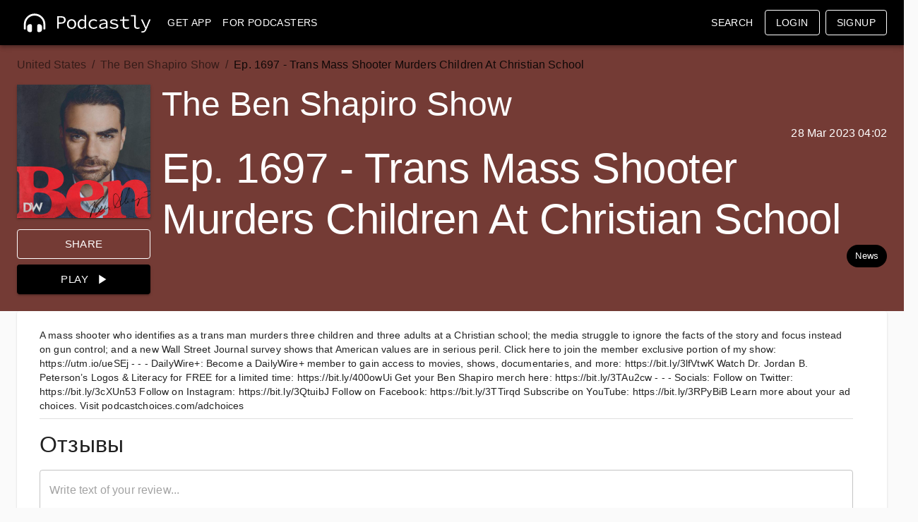

--- FILE ---
content_type: text/html; charset=utf-8
request_url: https://pdcstly.com/ru/episod/ep-1697-trans-mass-shooter-murders-children-at-christian-school/20139650
body_size: 12356
content:
<!doctype html>
<html lang="ru">
    <head>
        <meta charset="utf-8">
        <meta content="ie=edge" http-equiv="x-ua-compatible">
        <meta content="width=device-width,initial-scale=1" name="viewport">
        <title data-react-helmet="true">Ep. 1697 - Trans Mass Shooter Murders Children At Christian School</title>
        <meta data-react-helmet="true" name="description" content="A mass shooter who identifies as a trans man murders three children and three adults at a Christian school; the media struggle to ignore the facts of the story and focus instead on gun control; and a new Wall Street Journal survey shows that American value"/><meta data-react-helmet="true" name="twitter:card" content="player"/><meta data-react-helmet="true" name="twitter:player:width" content="375"/><meta data-react-helmet="true" name="twitter:player:height" content="200"/><meta data-react-helmet="true" property="twitter:player" content="https://embed.pdcstly.com/player/20139650"/><meta data-react-helmet="true" property="og:title" content="Ep. 1697 - Trans Mass Shooter Murders Children At Christian School"/><meta data-react-helmet="true" property="og:description" content="A mass shooter who identifies as a trans man murders three children and three adults at a Christian school; the media struggle to ignore the facts of the story and focus instead on gun control; and a new Wall Street Journal survey shows that American values are in serious peril. Click here to join the member exclusive portion of my show: https://utm.io/ueSEj - - - DailyWire+: Become a DailyWire+ member to gain access to movies, shows, documentaries, and more: https://bit.ly/3lfVtwK Watch Dr. Jordan B. Peter"/><meta data-react-helmet="true" property="og:image" content="https://image.pdcstly.com/episod/20139650/512.jpg"/><meta data-react-helmet="true" property="og:url" content="https://pdcstly.com/ru/episod/ep-1697-trans-mass-shooter-murders-children-at-christian-school/20139650"/><meta data-react-helmet="true" property="al:ios:app_store_id" content="1483254935"/><meta data-react-helmet="true" property="al:ios:url" content="pdcstly://episode/410"/><meta data-react-helmet="true" property="al:ios:app_name" content="Podcast Player: Podcastly"/><meta data-react-helmet="true" property="al:android:package" content="com.pdcstly"/><meta data-react-helmet="true" property="al:android:url" content="pdcstly://episode/410"/><meta data-react-helmet="true" property="al:android:app_name" content="Podcast Player: Podcastly"/>
        <link data-react-helmet="true" rel="alternate" hrefLang="ru" href="https://pdcstly.com/ru/episod/ep-1697-trans-mass-shooter-murders-children-at-christian-school/20139650"/><link data-react-helmet="true" rel="alternate" hrefLang="en" href="https://pdcstly.com/en/episod/ep-1697-trans-mass-shooter-murders-children-at-christian-school/20139650"/><link data-react-helmet="true" rel="canonical" href="https://pdcstly.com/ru/episod/ep-1697-trans-mass-shooter-murders-children-at-christian-school/20139650"/>
        <script data-react-helmet="true" type="application/ld+json">{"@context":"https://schema.org","@graph":[{"@type":"PodcastEpisode","url":"https://pdcstly.com/ru/episod/ep-1697-trans-mass-shooter-murders-children-at-christian-school/20139650","name":"Ep. 1697 - Trans Mass Shooter Murders Children At Christian School","datePublished":"2023-03-28T16:02:02.000Z","description":"A mass shooter who identifies as a trans man murders three children and three adults at a Christian school; the media struggle to ignore the facts of the story and focus instead on gun control; and a new Wall Street Journal survey shows that American values are in serious peril. Click here to join the member exclusive portion of my show: https://utm.io/ueSEj - - - DailyWire+: Become a DailyWire+ member to gain access to movies, shows, documentaries, and more: https://bit.ly/3lfVtwK Watch Dr. Jordan B. Peterson’s Logos & Literacy for FREE for a limited time: https://bit.ly/400owUi Get your Ben Shapiro merch here: https://bit.ly/3TAu2cw - - - Socials: Follow on Twitter: https://bit.ly/3cXUn53 Follow on Instagram: https://bit.ly/3QtuibJ Follow on Facebook: https://bit.ly/3TTirqd Subscribe on YouTube: https://bit.ly/3RPyBiB\nLearn more about your ad choices. Visit podcastchoices.com/adchoices","associatedMedia":{"@type":"MediaObject","contentUrl":"https://track.pdcstly.com/episod/20139650"},"partOfSeries":{"@type":"PodcastSeries","name":"The Ben Shapiro Show","url":"https://pdcstly.com/ru/podcast/the-ben-shapiro-show/410"}},{"@type":"BreadcrumbList","itemListElement":[{"@type":"ListItem","position":1,"item":{"@id":"https://pdcstly.com/ru/usa","name":"United States"}},{"@type":"ListItem","position":2,"item":{"@id":"https://pdcstly.com/ru/usa/news/1200","name":"Новости"}},{"@type":"ListItem","position":3,"item":{"@id":"https://pdcstly.com/ru/podcast/the-ben-shapiro-show/410","name":"The Ben Shapiro Show","image":"https://image.pdcstly.com/podcast/410/512.jpg"}}]}]}</script>
        <link rel="manifest" href="/manifest.json">
<link rel="preconnect" href="https://api.pdcstly.com/">
<link rel="preconnect" href="https://image.pdcstly.com/">
<link rel="dns-prefetch" href="https://track.pdcstly.com/">
<link rel="dns-prefetch" href="https://file.pdcstly.com/">
        
        
        <meta name="og:type" content="website">
        <meta name="og:site_name" content="Podcastly">
        <meta name="fb:app_id" content="538288847017407">
        <meta name="twitter:site" content="@pdcstly">
        <meta name="twitter:creator" content="@pdcstly">
        <meta name="twitter:domain" content="pdcstly.com">
        <meta name="twitter:app:name:iphone" content="Podcastly">
        <meta name="twitter:app:id:iphone" content="1483254935">
        <meta name="twitter:app:name:ipad" content="Podcastly">
        <meta name="twitter:app:id:ipad" content="1483254935">
        <meta name="twitter:app:name:googleplay" content="Podcastly">
        <meta name="twitter:app:id:googleplay" content="com.pdsctly">
        <meta name="application-name" content="Podcastly">
        <meta name="theme-color" content="#000">
        <meta name="referrer" content="origin">
        <link rel="icon" href="/assets/favicon.jpg">
        <style id="jss-server-side">@keyframes MuiCircularProgress-keyframes-circular-rotate{0%{transform-origin:50% 50%}to{transform:rotate(360deg)}}@keyframes MuiCircularProgress-keyframes-circular-dash{0%{stroke-dasharray:1px,200px;stroke-dashoffset:0}50%{stroke-dasharray:100px,200px;stroke-dashoffset:-15px}to{stroke-dasharray:100px,200px;stroke-dashoffset:-125px}}.MuiSvgIcon-root{fill:currentColor;width:1em;height:1em;display:inline-block;font-size:1.5rem;transition:fill 200ms cubic-bezier(.4,0,.2,1) 0ms;flex-shrink:0;user-select:none}.MuiSvgIcon-colorPrimary{color:#000}.MuiSvgIcon-colorSecondary{color:#006064}.MuiSvgIcon-colorAction{color:rgba(0,0,0,.54)}.MuiSvgIcon-colorError{color:#f44336}.MuiSvgIcon-colorDisabled{color:rgba(0,0,0,.26)}.MuiSvgIcon-fontSizeInherit{font-size:inherit}.MuiSvgIcon-fontSizeSmall{font-size:1.25rem}.MuiSvgIcon-fontSizeLarge{font-size:2.1875rem}.MuiPaper-root{color:rgba(0,0,0,.87);transition:box-shadow 300ms cubic-bezier(.4,0,.2,1) 0ms;background-color:#fff}.MuiPaper-rounded{border-radius:4px}.MuiPaper-outlined{border:1px solid rgba(0,0,0,.12)}.MuiPaper-elevation0{box-shadow:none}.MuiPaper-elevation1{box-shadow:0 2px 1px -1px rgba(0,0,0,.2),0 1px 1px 0 rgba(0,0,0,.14),0 1px 3px 0 rgba(0,0,0,.12)}.MuiPaper-elevation2{box-shadow:0 3px 1px -2px rgba(0,0,0,.2),0 2px 2px 0 rgba(0,0,0,.14),0 1px 5px 0 rgba(0,0,0,.12)}.MuiPaper-elevation3{box-shadow:0 3px 3px -2px rgba(0,0,0,.2),0 3px 4px 0 rgba(0,0,0,.14),0 1px 8px 0 rgba(0,0,0,.12)}.MuiPaper-elevation4{box-shadow:0 2px 4px -1px rgba(0,0,0,.2),0 4px 5px 0 rgba(0,0,0,.14),0 1px 10px 0 rgba(0,0,0,.12)}.MuiPaper-elevation5{box-shadow:0 3px 5px -1px rgba(0,0,0,.2),0 5px 8px 0 rgba(0,0,0,.14),0 1px 14px 0 rgba(0,0,0,.12)}.MuiPaper-elevation6{box-shadow:0 3px 5px -1px rgba(0,0,0,.2),0 6px 10px 0 rgba(0,0,0,.14),0 1px 18px 0 rgba(0,0,0,.12)}.MuiPaper-elevation7{box-shadow:0 4px 5px -2px rgba(0,0,0,.2),0 7px 10px 1px rgba(0,0,0,.14),0 2px 16px 1px rgba(0,0,0,.12)}.MuiPaper-elevation8{box-shadow:0 5px 5px -3px rgba(0,0,0,.2),0 8px 10px 1px rgba(0,0,0,.14),0 3px 14px 2px rgba(0,0,0,.12)}.MuiPaper-elevation9{box-shadow:0 5px 6px -3px rgba(0,0,0,.2),0 9px 12px 1px rgba(0,0,0,.14),0 3px 16px 2px rgba(0,0,0,.12)}.MuiPaper-elevation10{box-shadow:0 6px 6px -3px rgba(0,0,0,.2),0 10px 14px 1px rgba(0,0,0,.14),0 4px 18px 3px rgba(0,0,0,.12)}.MuiPaper-elevation11{box-shadow:0 6px 7px -4px rgba(0,0,0,.2),0 11px 15px 1px rgba(0,0,0,.14),0 4px 20px 3px rgba(0,0,0,.12)}.MuiPaper-elevation12{box-shadow:0 7px 8px -4px rgba(0,0,0,.2),0 12px 17px 2px rgba(0,0,0,.14),0 5px 22px 4px rgba(0,0,0,.12)}.MuiPaper-elevation13{box-shadow:0 7px 8px -4px rgba(0,0,0,.2),0 13px 19px 2px rgba(0,0,0,.14),0 5px 24px 4px rgba(0,0,0,.12)}.MuiPaper-elevation14{box-shadow:0 7px 9px -4px rgba(0,0,0,.2),0 14px 21px 2px rgba(0,0,0,.14),0 5px 26px 4px rgba(0,0,0,.12)}.MuiPaper-elevation15{box-shadow:0 8px 9px -5px rgba(0,0,0,.2),0 15px 22px 2px rgba(0,0,0,.14),0 6px 28px 5px rgba(0,0,0,.12)}.MuiPaper-elevation16{box-shadow:0 8px 10px -5px rgba(0,0,0,.2),0 16px 24px 2px rgba(0,0,0,.14),0 6px 30px 5px rgba(0,0,0,.12)}.MuiPaper-elevation17{box-shadow:0 8px 11px -5px rgba(0,0,0,.2),0 17px 26px 2px rgba(0,0,0,.14),0 6px 32px 5px rgba(0,0,0,.12)}.MuiPaper-elevation18{box-shadow:0 9px 11px -5px rgba(0,0,0,.2),0 18px 28px 2px rgba(0,0,0,.14),0 7px 34px 6px rgba(0,0,0,.12)}.MuiPaper-elevation19{box-shadow:0 9px 12px -6px rgba(0,0,0,.2),0 19px 29px 2px rgba(0,0,0,.14),0 7px 36px 6px rgba(0,0,0,.12)}.MuiPaper-elevation20{box-shadow:0 10px 13px -6px rgba(0,0,0,.2),0 20px 31px 3px rgba(0,0,0,.14),0 8px 38px 7px rgba(0,0,0,.12)}.MuiPaper-elevation21{box-shadow:0 10px 13px -6px rgba(0,0,0,.2),0 21px 33px 3px rgba(0,0,0,.14),0 8px 40px 7px rgba(0,0,0,.12)}.MuiPaper-elevation22{box-shadow:0 10px 14px -6px rgba(0,0,0,.2),0 22px 35px 3px rgba(0,0,0,.14),0 8px 42px 7px rgba(0,0,0,.12)}.MuiPaper-elevation23{box-shadow:0 11px 14px -7px rgba(0,0,0,.2),0 23px 36px 3px rgba(0,0,0,.14),0 9px 44px 8px rgba(0,0,0,.12)}.MuiPaper-elevation24{box-shadow:0 11px 15px -7px rgba(0,0,0,.2),0 24px 38px 3px rgba(0,0,0,.14),0 9px 46px 8px rgba(0,0,0,.12)}.MuiButtonBase-root{color:inherit;border:0;cursor:pointer;margin:0;display:inline-flex;outline:0;padding:0;position:relative;align-items:center;user-select:none;border-radius:0;vertical-align:middle;-moz-appearance:none;justify-content:center;text-decoration:none;background-color:transparent;-webkit-appearance:none;-webkit-tap-highlight-color:transparent}.MuiButtonBase-root::-moz-focus-inner{border-style:none}.MuiButtonBase-root.Mui-disabled{cursor:default;pointer-events:none}@media print{.MuiButtonBase-root{color-adjust:exact}}.MuiIconButton-root{flex:0 0 auto;color:rgba(0,0,0,.54);padding:12px;overflow:visible;font-size:1.5rem;text-align:center;transition:background-color 150ms cubic-bezier(.4,0,.2,1) 0ms;border-radius:50%}.MuiIconButton-root:hover{background-color:rgba(0,0,0,.04)}.MuiIconButton-root.Mui-disabled{color:rgba(0,0,0,.26);background-color:transparent}@media (hover:none){.MuiIconButton-root:hover{background-color:transparent}}.MuiIconButton-edgeStart{margin-left:-12px}.MuiIconButton-sizeSmall.MuiIconButton-edgeStart{margin-left:-3px}.MuiIconButton-edgeEnd{margin-right:-12px}.MuiIconButton-sizeSmall.MuiIconButton-edgeEnd{margin-right:-3px}.MuiIconButton-colorInherit{color:inherit}.MuiIconButton-colorPrimary{color:#000}.MuiIconButton-colorPrimary:hover{background-color:rgba(0,0,0,.04)}@media (hover:none){.MuiIconButton-colorPrimary:hover{background-color:transparent}}.MuiIconButton-colorSecondary{color:#006064}.MuiIconButton-colorSecondary:hover{background-color:rgba(0,96,100,.04)}@media (hover:none){.MuiIconButton-colorSecondary:hover{background-color:transparent}}.MuiIconButton-sizeSmall{padding:3px;font-size:1.125rem}.MuiIconButton-label{width:100%;display:flex;align-items:inherit;justify-content:inherit}.MuiAppBar-root{width:100%;display:flex;z-index:1100;box-sizing:border-box;flex-shrink:0;flex-direction:column}.MuiAppBar-positionFixed{top:0;left:auto;right:0;position:fixed}@media print{.MuiAppBar-positionFixed{position:absolute}}.MuiAppBar-positionAbsolute{top:0;left:auto;right:0;position:absolute}.MuiAppBar-positionSticky{top:0;left:auto;right:0;position:sticky}.MuiAppBar-positionStatic{position:static}.MuiAppBar-positionRelative{position:relative}.MuiAppBar-colorDefault{color:rgba(0,0,0,.87);background-color:#f5f5f5}.MuiAppBar-colorPrimary{color:#fff;background-color:#000}.MuiAppBar-colorSecondary{color:#fff;background-color:#006064}.MuiAppBar-colorInherit{color:inherit}.MuiAppBar-colorTransparent{color:inherit;background-color:transparent}.MuiBox-root-5,.MuiBox-root-6,.MuiBox-root-7{margin-bottom:16px}.MuiBox-root-10{margin-bottom:24px}.MuiBox-root-11{margin-top:16px;margin-bottom:16px}.MuiBox-root-12{box-shadow:0 3px 1px -2px rgba(0,0,0,.2),0 2px 2px 0 rgba(0,0,0,.14),0 1px 5px 0 rgba(0,0,0,.12);margin-bottom:16px}.MuiBox-root-13{margin-bottom:8px}.MuiBox-root-14{padding:24px 32px}.MuiBox-root-15{margin-right:16px}.MuiBox-root-16{margin-top:8px}.MuiBox-root-16,.MuiBox-root-17,.MuiBox-root-22,.MuiBox-root-23,.MuiBox-root-24{margin-bottom:16px}.MuiTypography-root{margin:0}.MuiTypography-body1,.MuiTypography-body2{font-size:.875rem;font-family:"Roboto","Helvetica","Arial",sans-serif;font-weight:400;line-height:1.43;letter-spacing:.01071em}.MuiTypography-body1{font-size:1rem;line-height:1.5;letter-spacing:.00938em}.MuiTypography-caption{font-size:.75rem;font-weight:400;line-height:1.66;letter-spacing:.03333em}.MuiTypography-button,.MuiTypography-caption,.MuiTypography-h1{font-family:"Roboto","Helvetica","Arial",sans-serif}.MuiTypography-button{font-size:.875rem;font-weight:500;line-height:1.75;letter-spacing:.02857em;text-transform:uppercase}.MuiTypography-h1{font-size:3.5rem;font-weight:300;line-height:1.167;letter-spacing:-.01562em}@media (min-width:600px){.MuiTypography-h1{font-size:4.7129rem}}@media (min-width:960px){.MuiTypography-h1{font-size:5.3556rem}}@media (min-width:1280px){.MuiTypography-h1{font-size:5.9983rem}}.MuiTypography-h2{font-size:2.375rem;font-family:"Roboto","Helvetica","Arial",sans-serif;font-weight:300;line-height:1.2;letter-spacing:-.00833em}@media (min-width:600px){.MuiTypography-h2{font-size:2.9167rem}}@media (min-width:960px){.MuiTypography-h2{font-size:3.3333rem}}@media (min-width:1280px){.MuiTypography-h2{font-size:3.75rem}}.MuiTypography-h3{font-size:2rem;font-family:"Roboto","Helvetica","Arial",sans-serif;font-weight:400;line-height:1.167;letter-spacing:0}@media (min-width:600px){.MuiTypography-h3{font-size:2.5707rem}}@media (min-width:960px){.MuiTypography-h3{font-size:2.7849rem}}@media (min-width:1280px){.MuiTypography-h3{font-size:2.9991rem}}.MuiTypography-h4{font-size:1.5625rem;font-family:"Roboto","Helvetica","Arial",sans-serif;font-weight:400;line-height:1.235;letter-spacing:.00735em}@media (min-width:600px){.MuiTypography-h4{font-size:1.8219rem}}@media (min-width:960px){.MuiTypography-h4{font-size:2.0243rem}}@media (min-width:1280px){.MuiTypography-h4{font-size:2.0243rem}}.MuiTypography-h5{font-size:1.25rem;font-family:"Roboto","Helvetica","Arial",sans-serif;font-weight:400;line-height:1.334;letter-spacing:0}@media (min-width:600px){.MuiTypography-h5{font-size:1.3118rem}}@media (min-width:960px){.MuiTypography-h5{font-size:1.4993rem}}@media (min-width:1280px){.MuiTypography-h5{font-size:1.4993rem}}.MuiTypography-h6{font-size:1.125rem;font-family:"Roboto","Helvetica","Arial",sans-serif;font-weight:500;line-height:1.6;letter-spacing:.0075em}@media (min-width:600px){.MuiTypography-h6{font-size:1.25rem}}@media (min-width:960px){.MuiTypography-h6{font-size:1.25rem}}@media (min-width:1280px){.MuiTypography-h6{font-size:1.25rem}}.MuiTypography-overline,.MuiTypography-subtitle1,.MuiTypography-subtitle2{font-size:1rem;font-family:"Roboto","Helvetica","Arial",sans-serif;font-weight:400;line-height:1.75;letter-spacing:.00938em}.MuiTypography-overline,.MuiTypography-subtitle2{font-size:.875rem;font-weight:500;line-height:1.57;letter-spacing:.00714em}.MuiTypography-overline{font-size:.75rem;font-weight:400;line-height:2.66;letter-spacing:.08333em;text-transform:uppercase}.MuiTypography-srOnly{width:1px;height:1px;overflow:hidden;position:absolute}.MuiTypography-alignLeft{text-align:left}.MuiTypography-alignCenter{text-align:center}.MuiTypography-alignRight{text-align:right}.MuiTypography-alignJustify{text-align:justify}.MuiTypography-noWrap{overflow:hidden;white-space:nowrap;text-overflow:ellipsis}.MuiTypography-gutterBottom{margin-bottom:.35em}.MuiTypography-paragraph{margin-bottom:16px}.MuiTypography-colorInherit{color:inherit}.MuiTypography-colorPrimary{color:#000}.MuiTypography-colorSecondary{color:#006064}.MuiTypography-colorTextPrimary{color:rgba(0,0,0,.87)}.MuiTypography-colorTextSecondary{color:rgba(0,0,0,.54)}.MuiTypography-colorError{color:#f44336}.MuiTypography-displayInline{display:inline}.MuiTypography-displayBlock{display:block}.MuiBreadcrumbs-ol{margin:0;display:flex;padding:0;flex-wrap:wrap;list-style:none;align-items:center}.MuiBreadcrumbs-separator{display:flex;margin-left:8px;user-select:none;margin-right:8px}.MuiButton-root{color:rgba(0,0,0,.87);padding:6px 16px;font-size:.875rem;min-width:64px;box-sizing:border-box;transition:background-color 250ms cubic-bezier(.4,0,.2,1) 0ms,box-shadow 250ms cubic-bezier(.4,0,.2,1) 0ms,border 250ms cubic-bezier(.4,0,.2,1) 0ms;font-family:"Roboto","Helvetica","Arial",sans-serif;font-weight:500;line-height:1.75;border-radius:4px;letter-spacing:.02857em;text-transform:uppercase}.MuiButton-root:hover{text-decoration:none;background-color:rgba(0,0,0,.04)}.MuiButton-root.Mui-disabled{color:rgba(0,0,0,.26)}@media (hover:none){.MuiButton-root:hover{background-color:transparent}}.MuiButton-root:hover.Mui-disabled{background-color:transparent}.MuiButton-label{width:100%;display:inherit;align-items:inherit;justify-content:inherit}.MuiButton-text{padding:6px 8px}.MuiButton-textPrimary{color:#000}.MuiButton-textPrimary:hover{background-color:rgba(0,0,0,.04)}@media (hover:none){.MuiButton-textPrimary:hover{background-color:transparent}}.MuiButton-textSecondary{color:#006064}.MuiButton-textSecondary:hover{background-color:rgba(0,96,100,.04)}@media (hover:none){.MuiButton-textSecondary:hover{background-color:transparent}}.MuiButton-outlined{border:1px solid rgba(0,0,0,.23);padding:5px 15px}.MuiButton-outlined.Mui-disabled{border:1px solid rgba(0,0,0,.12)}.MuiButton-outlinedPrimary{color:#000;border:1px solid rgba(0,0,0,.5)}.MuiButton-outlinedPrimary:hover{border:1px solid #000;background-color:rgba(0,0,0,.04)}@media (hover:none){.MuiButton-outlinedPrimary:hover{background-color:transparent}}.MuiButton-outlinedSecondary{color:#006064;border:1px solid rgba(0,96,100,.5)}.MuiButton-outlinedSecondary:hover{border:1px solid #006064;background-color:rgba(0,96,100,.04)}.MuiButton-outlinedSecondary.Mui-disabled{border:1px solid rgba(0,0,0,.26)}@media (hover:none){.MuiButton-outlinedSecondary:hover{background-color:transparent}}.MuiButton-contained{color:rgba(0,0,0,.87);box-shadow:0 3px 1px -2px rgba(0,0,0,.2),0 2px 2px 0 rgba(0,0,0,.14),0 1px 5px 0 rgba(0,0,0,.12);background-color:#e0e0e0}.MuiButton-contained:hover{box-shadow:0 2px 4px -1px rgba(0,0,0,.2),0 4px 5px 0 rgba(0,0,0,.14),0 1px 10px 0 rgba(0,0,0,.12);background-color:#d5d5d5}.MuiButton-contained.Mui-focusVisible{box-shadow:0 3px 5px -1px rgba(0,0,0,.2),0 6px 10px 0 rgba(0,0,0,.14),0 1px 18px 0 rgba(0,0,0,.12)}.MuiButton-contained:active{box-shadow:0 5px 5px -3px rgba(0,0,0,.2),0 8px 10px 1px rgba(0,0,0,.14),0 3px 14px 2px rgba(0,0,0,.12)}.MuiButton-contained.Mui-disabled{color:rgba(0,0,0,.26);box-shadow:none;background-color:rgba(0,0,0,.12)}@media (hover:none){.MuiButton-contained:hover{box-shadow:0 3px 1px -2px rgba(0,0,0,.2),0 2px 2px 0 rgba(0,0,0,.14),0 1px 5px 0 rgba(0,0,0,.12);background-color:#e0e0e0}}.MuiButton-contained:hover.Mui-disabled{background-color:rgba(0,0,0,.12)}.MuiButton-containedPrimary{color:#fff;background-color:#000}.MuiButton-containedPrimary:hover{background-color:#212121}@media (hover:none){.MuiButton-containedPrimary:hover{background-color:#000}}.MuiButton-containedSecondary{color:#fff;background-color:#006064}.MuiButton-containedSecondary:hover{background-color:#004346}@media (hover:none){.MuiButton-containedSecondary:hover{background-color:#006064}}.MuiButton-disableElevation,.MuiButton-disableElevation.Mui-disabled,.MuiButton-disableElevation.Mui-focusVisible,.MuiButton-disableElevation:active,.MuiButton-disableElevation:hover{box-shadow:none}.MuiButton-colorInherit{color:inherit;border-color:currentColor}.MuiButton-textSizeSmall{padding:4px 5px;font-size:.8125rem}.MuiButton-textSizeLarge{padding:8px 11px;font-size:.9375rem}.MuiButton-outlinedSizeSmall{padding:3px 9px;font-size:.8125rem}.MuiButton-outlinedSizeLarge{padding:7px 21px;font-size:.9375rem}.MuiButton-containedSizeSmall{padding:4px 10px;font-size:.8125rem}.MuiButton-containedSizeLarge{padding:8px 22px;font-size:.9375rem}.MuiButton-fullWidth{width:100%}.MuiButton-startIcon{display:inherit;margin-left:-4px;margin-right:8px}.MuiButton-startIcon.MuiButton-iconSizeSmall{margin-left:-2px}.MuiButton-endIcon{display:inherit;margin-left:8px;margin-right:-4px}.MuiButton-endIcon.MuiButton-iconSizeSmall{margin-right:-2px}.MuiButton-iconSizeSmall>:first-child{font-size:18px}.MuiButton-iconSizeMedium>:first-child{font-size:20px}.MuiButton-iconSizeLarge>:first-child{font-size:22px}.MuiChip-root{color:rgba(0,0,0,.87);border:0;cursor:default;height:32px;display:inline-flex;outline:0;padding:0;font-size:.8125rem;box-sizing:border-box;transition:background-color 300ms cubic-bezier(.4,0,.2,1) 0ms,box-shadow 300ms cubic-bezier(.4,0,.2,1) 0ms;align-items:center;font-family:"Roboto","Helvetica","Arial",sans-serif;white-space:nowrap;border-radius:16px;vertical-align:middle;justify-content:center;text-decoration:none;background-color:#e0e0e0}.MuiChip-root.Mui-disabled{opacity:.5;pointer-events:none}.MuiChip-root .MuiChip-avatar{color:#616161;width:24px;height:24px;font-size:.75rem;margin-left:5px;margin-right:-6px}.MuiChip-root .MuiChip-avatarColorPrimary{color:#fff;background-color:#212121}.MuiChip-root .MuiChip-avatarColorSecondary{color:#fff;background-color:#004346}.MuiChip-root .MuiChip-avatarSmall{width:18px;height:18px;font-size:.625rem;margin-left:4px;margin-right:-4px}.MuiChip-sizeSmall{height:24px}.MuiChip-colorPrimary{color:#fff;background-color:#000}.MuiChip-colorSecondary{color:#fff;background-color:#006064}.MuiChip-clickable{cursor:pointer;user-select:none;-webkit-tap-highlight-color:transparent}.MuiChip-clickable:focus,.MuiChip-clickable:hover{background-color:#cecece}.MuiChip-clickable:active{box-shadow:0 2px 1px -1px rgba(0,0,0,.2),0 1px 1px 0 rgba(0,0,0,.14),0 1px 3px 0 rgba(0,0,0,.12)}.MuiChip-clickableColorPrimary:focus,.MuiChip-clickableColorPrimary:hover{background-color:#141414}.MuiChip-clickableColorSecondary:focus,.MuiChip-clickableColorSecondary:hover{background-color:#146c70}.MuiChip-deletable:focus{background-color:#cecece}.MuiChip-deletableColorPrimary:focus{background-color:#333}.MuiChip-deletableColorSecondary:focus{background-color:#337f83}.MuiChip-outlined{border:1px solid rgba(0,0,0,.23);background-color:transparent}.MuiChip-clickable.MuiChip-outlined:focus,.MuiChip-clickable.MuiChip-outlined:hover,.MuiChip-clickable.MuiChip-outlinedPrimary:focus,.MuiChip-clickable.MuiChip-outlinedPrimary:hover,.MuiChip-deletable.MuiChip-outlined:focus,.MuiChip-deletable.MuiChip-outlinedPrimary:focus{background-color:rgba(0,0,0,.04)}.MuiChip-outlined .MuiChip-avatar{margin-left:4px}.MuiChip-outlined .MuiChip-avatarSmall{margin-left:2px}.MuiChip-outlined .MuiChip-icon{margin-left:4px}.MuiChip-outlined .MuiChip-iconSmall{margin-left:2px}.MuiChip-outlined .MuiChip-deleteIcon{margin-right:5px}.MuiChip-outlined .MuiChip-deleteIconSmall{margin-right:3px}.MuiChip-outlinedPrimary{color:#000;border:1px solid #000}.MuiChip-outlinedSecondary{color:#006064;border:1px solid #006064}.MuiChip-clickable.MuiChip-outlinedSecondary:focus,.MuiChip-clickable.MuiChip-outlinedSecondary:hover,.MuiChip-deletable.MuiChip-outlinedSecondary:focus{background-color:rgba(0,96,100,.04)}.MuiChip-icon{color:#616161;margin-left:5px;margin-right:-6px}.MuiChip-iconSmall{width:18px;height:18px;margin-left:4px;margin-right:-4px}.MuiChip-iconColorPrimary,.MuiChip-iconColorSecondary{color:inherit}.MuiChip-label{overflow:hidden;white-space:nowrap;padding-left:12px;padding-right:12px;text-overflow:ellipsis}.MuiChip-labelSmall{padding-left:8px;padding-right:8px}.MuiChip-deleteIcon{color:rgba(0,0,0,.26);width:22px;cursor:pointer;height:22px;margin:0 5px 0 -6px;-webkit-tap-highlight-color:transparent}.MuiChip-deleteIcon:hover{color:rgba(0,0,0,.4)}.MuiChip-deleteIconSmall{width:16px;height:16px;margin-left:-4px;margin-right:4px}.MuiChip-deleteIconColorPrimary,.MuiChip-deleteIconColorSecondary{color:rgba(255,255,255,.7)}.MuiChip-deleteIconColorPrimary:active,.MuiChip-deleteIconColorPrimary:hover,.MuiChip-deleteIconColorSecondary:active,.MuiChip-deleteIconColorSecondary:hover{color:#fff}.MuiChip-deleteIconOutlinedColorPrimary{color:rgba(0,0,0,.7)}.MuiChip-deleteIconOutlinedColorPrimary:active,.MuiChip-deleteIconOutlinedColorPrimary:hover{color:#000}.MuiChip-deleteIconOutlinedColorSecondary{color:rgba(0,96,100,.7)}.MuiChip-deleteIconOutlinedColorSecondary:active,.MuiChip-deleteIconOutlinedColorSecondary:hover{color:#006064}.MuiCircularProgress-root{display:inline-block}.MuiCircularProgress-static{transition:transform 300ms cubic-bezier(.4,0,.2,1) 0ms}.MuiCircularProgress-indeterminate{animation:MuiCircularProgress-keyframes-circular-rotate 1.4s linear infinite}.MuiCircularProgress-colorPrimary{color:#000}.MuiCircularProgress-colorSecondary{color:#006064}.MuiCircularProgress-svg{display:block}.MuiCircularProgress-circle{stroke:currentColor}.MuiCircularProgress-circleStatic{transition:stroke-dashoffset 300ms cubic-bezier(.4,0,.2,1) 0ms}.MuiCircularProgress-circleIndeterminate{animation:MuiCircularProgress-keyframes-circular-dash 1.4s ease-in-out infinite;stroke-dasharray:80px,200px;stroke-dashoffset:0}.MuiCircularProgress-circleDisableShrink{animation:none}.MuiContainer-root{width:100%;display:block;box-sizing:border-box;margin-left:auto;margin-right:auto;padding-left:16px;padding-right:16px}@media (min-width:600px){.MuiContainer-root{padding-left:24px;padding-right:24px}}.MuiContainer-disableGutters{padding-left:0;padding-right:0}@media (min-width:600px){.MuiContainer-fixed{max-width:600px}}@media (min-width:960px){.MuiContainer-fixed{max-width:960px}}@media (min-width:1280px){.MuiContainer-fixed{max-width:1280px}}@media (min-width:1920px){.MuiContainer-fixed{max-width:1920px}}@media (min-width:0px){.MuiContainer-maxWidthXs{max-width:444px}}@media (min-width:600px){.MuiContainer-maxWidthSm{max-width:600px}}@media (min-width:960px){.MuiContainer-maxWidthMd{max-width:960px}}@media (min-width:1280px){.MuiContainer-maxWidthLg{max-width:1280px}}@media (min-width:1920px){.MuiContainer-maxWidthXl{max-width:1920px}}html{box-sizing:border-box;-webkit-font-smoothing:antialiased;-moz-osx-font-smoothing:grayscale}*,::after,::before{box-sizing:inherit}b,strong{font-weight:700}body{color:rgba(0,0,0,.87);margin:0;font-size:.875rem;font-family:"Roboto","Helvetica","Arial",sans-serif;font-weight:400;line-height:1.43;letter-spacing:.01071em;background-color:#fafafa}@media print{body{background-color:#fff}}body::backdrop{background-color:#fafafa}@media print{.MuiDialog-root{position:absolute!important}}.MuiDialog-scrollPaper{display:flex;align-items:center;justify-content:center}.MuiDialog-scrollBody{overflow-x:hidden;overflow-y:auto;text-align:center}.MuiDialog-scrollBody:after{width:0;height:100%;content:"";display:inline-block;vertical-align:middle}.MuiDialog-container{height:100%;outline:0}@media print{.MuiDialog-container{height:auto}}.MuiDialog-paper{margin:32px;position:relative;overflow-y:auto}@media print{.MuiDialog-paper{box-shadow:none;overflow-y:visible}}.MuiDialog-paperScrollPaper{display:flex;max-height:calc(100% - 64px);flex-direction:column}.MuiDialog-paperScrollBody{display:inline-block;text-align:left;vertical-align:middle}.MuiDialog-paperWidthFalse{max-width:calc(100% - 64px)}.MuiDialog-paperWidthXs{max-width:444px}@media (max-width:507.95px){.MuiDialog-paperWidthXs.MuiDialog-paperScrollBody{max-width:calc(100% - 64px)}}.MuiDialog-paperWidthSm{max-width:600px}@media (max-width:663.95px){.MuiDialog-paperWidthSm.MuiDialog-paperScrollBody{max-width:calc(100% - 64px)}}.MuiDialog-paperWidthMd{max-width:960px}@media (max-width:1023.95px){.MuiDialog-paperWidthMd.MuiDialog-paperScrollBody{max-width:calc(100% - 64px)}}.MuiDialog-paperWidthLg{max-width:1280px}@media (max-width:1343.95px){.MuiDialog-paperWidthLg.MuiDialog-paperScrollBody{max-width:calc(100% - 64px)}}.MuiDialog-paperWidthXl{max-width:1920px}@media (max-width:1983.95px){.MuiDialog-paperWidthXl.MuiDialog-paperScrollBody{max-width:calc(100% - 64px)}}.MuiDialog-paperFullWidth{width:calc(100% - 64px)}.MuiDialog-paperFullScreen{width:100%;height:100%;margin:0;max-width:100%;max-height:none;border-radius:0}.MuiDialog-paperFullScreen.MuiDialog-paperScrollBody{margin:0;max-width:100%}.MuiDivider-root{border:0;height:1px;margin:0;flex-shrink:0;background-color:rgba(0,0,0,.12)}.MuiDivider-absolute{left:0;width:100%;bottom:0;position:absolute}.MuiDivider-inset{margin-left:72px}.MuiDivider-light{background-color:rgba(0,0,0,.08)}.MuiDivider-middle{margin-left:16px;margin-right:16px}.MuiDivider-vertical{width:1px;height:100%}.MuiDivider-flexItem{height:auto;align-self:stretch}.MuiInputBase-root{color:rgba(0,0,0,.87);cursor:text;display:inline-flex;position:relative;font-size:1rem;box-sizing:border-box;align-items:center;font-family:"Roboto","Helvetica","Arial",sans-serif;font-weight:400;line-height:1.1876em;letter-spacing:.00938em}.MuiInputBase-root.Mui-disabled{color:rgba(0,0,0,.38);cursor:default}.MuiInputBase-multiline{padding:6px 0 7px}.MuiInputBase-multiline.MuiInputBase-marginDense{padding-top:3px}.MuiInputBase-fullWidth{width:100%}.MuiInputBase-input{font:inherit;color:currentColor;width:100%;border:0;height:1.1876em;margin:0;display:block;padding:6px 0 7px;min-width:0;background:0 0;box-sizing:content-box;animation-name:mui-auto-fill-cancel;letter-spacing:inherit;animation-duration:10ms;-webkit-tap-highlight-color:transparent}.MuiInputBase-input::-webkit-input-placeholder{color:currentColor;opacity:.42;transition:opacity 200ms cubic-bezier(.4,0,.2,1) 0ms}.MuiInputBase-input::-moz-placeholder{color:currentColor;opacity:.42;transition:opacity 200ms cubic-bezier(.4,0,.2,1) 0ms}.MuiInputBase-input:-ms-input-placeholder,.MuiInputBase-input::-ms-input-placeholder{color:currentColor;opacity:.42;transition:opacity 200ms cubic-bezier(.4,0,.2,1) 0ms}.MuiInputBase-input:focus{outline:0}.MuiInputBase-input:invalid{box-shadow:none}.MuiInputBase-input::-webkit-search-decoration{-webkit-appearance:none}.MuiInputBase-input.Mui-disabled{opacity:1}.MuiInputBase-input:-webkit-autofill{animation-name:mui-auto-fill;animation-duration:5000s}label[data-shrink=false]+.MuiInputBase-formControl .MuiInputBase-input::-webkit-input-placeholder{opacity:0!important}label[data-shrink=false]+.MuiInputBase-formControl .MuiInputBase-input::-moz-placeholder{opacity:0!important}label[data-shrink=false]+.MuiInputBase-formControl .MuiInputBase-input:-ms-input-placeholder,label[data-shrink=false]+.MuiInputBase-formControl .MuiInputBase-input::-ms-input-placeholder{opacity:0!important}label[data-shrink=false]+.MuiInputBase-formControl .MuiInputBase-input:focus::-webkit-input-placeholder{opacity:.42}label[data-shrink=false]+.MuiInputBase-formControl .MuiInputBase-input:focus::-moz-placeholder{opacity:.42}label[data-shrink=false]+.MuiInputBase-formControl .MuiInputBase-input:focus:-ms-input-placeholder,label[data-shrink=false]+.MuiInputBase-formControl .MuiInputBase-input:focus::-ms-input-placeholder{opacity:.42}.MuiInputBase-inputMarginDense{padding-top:3px}.MuiInputBase-inputMultiline{height:auto;resize:none;padding:0}.MuiInputBase-inputTypeSearch{-moz-appearance:textfield;-webkit-appearance:textfield}.MuiFormControl-root{border:0;margin:0;display:inline-flex;padding:0;position:relative;min-width:0;flex-direction:column;vertical-align:top}.MuiFormControl-marginNormal{margin-top:16px;margin-bottom:8px}.MuiFormControl-marginDense{margin-top:8px;margin-bottom:4px}.MuiFormControl-fullWidth{width:100%}.MuiGrid-container{width:100%;display:flex;flex-wrap:wrap;box-sizing:border-box}.MuiGrid-item{margin:0;box-sizing:border-box}.MuiGrid-zeroMinWidth{min-width:0}.MuiGrid-direction-xs-column{flex-direction:column}.MuiGrid-direction-xs-column-reverse{flex-direction:column-reverse}.MuiGrid-direction-xs-row-reverse{flex-direction:row-reverse}.MuiGrid-wrap-xs-nowrap{flex-wrap:nowrap}.MuiGrid-wrap-xs-wrap-reverse{flex-wrap:wrap-reverse}.MuiGrid-align-items-xs-center{align-items:center}.MuiGrid-align-items-xs-flex-start{align-items:flex-start}.MuiGrid-align-items-xs-flex-end{align-items:flex-end}.MuiGrid-align-items-xs-baseline{align-items:baseline}.MuiGrid-align-content-xs-center{align-content:center}.MuiGrid-align-content-xs-flex-start{align-content:flex-start}.MuiGrid-align-content-xs-flex-end{align-content:flex-end}.MuiGrid-align-content-xs-space-between{align-content:space-between}.MuiGrid-align-content-xs-space-around{align-content:space-around}.MuiGrid-justify-xs-center{justify-content:center}.MuiGrid-justify-xs-flex-end{justify-content:flex-end}.MuiGrid-justify-xs-space-between{justify-content:space-between}.MuiGrid-justify-xs-space-around{justify-content:space-around}.MuiGrid-justify-xs-space-evenly{justify-content:space-evenly}.MuiGrid-spacing-xs-1{width:calc(100% + 8px);margin:-4px}.MuiGrid-spacing-xs-1>.MuiGrid-item{padding:4px}.MuiGrid-spacing-xs-2{width:calc(100% + 16px);margin:-8px}.MuiGrid-spacing-xs-2>.MuiGrid-item{padding:8px}.MuiGrid-spacing-xs-3{width:calc(100% + 24px);margin:-12px}.MuiGrid-spacing-xs-3>.MuiGrid-item{padding:12px}.MuiGrid-spacing-xs-4{width:calc(100% + 32px);margin:-16px}.MuiGrid-spacing-xs-4>.MuiGrid-item{padding:16px}.MuiGrid-spacing-xs-5{width:calc(100% + 40px);margin:-20px}.MuiGrid-spacing-xs-5>.MuiGrid-item{padding:20px}.MuiGrid-spacing-xs-6{width:calc(100% + 48px);margin:-24px}.MuiGrid-spacing-xs-6>.MuiGrid-item{padding:24px}.MuiGrid-spacing-xs-7{width:calc(100% + 56px);margin:-28px}.MuiGrid-spacing-xs-7>.MuiGrid-item{padding:28px}.MuiGrid-spacing-xs-8{width:calc(100% + 64px);margin:-32px}.MuiGrid-spacing-xs-8>.MuiGrid-item{padding:32px}.MuiGrid-spacing-xs-9{width:calc(100% + 72px);margin:-36px}.MuiGrid-spacing-xs-9>.MuiGrid-item{padding:36px}.MuiGrid-spacing-xs-10{width:calc(100% + 80px);margin:-40px}.MuiGrid-spacing-xs-10>.MuiGrid-item{padding:40px}.MuiGrid-grid-xs-auto{flex-grow:0;max-width:none;flex-basis:auto}.MuiGrid-grid-xs-true{flex-grow:1;max-width:100%;flex-basis:0}.MuiGrid-grid-xs-1{flex-grow:0;max-width:8.333333%;flex-basis:8.333333%}.MuiGrid-grid-xs-2{flex-grow:0;max-width:16.666667%;flex-basis:16.666667%}.MuiGrid-grid-xs-3{flex-grow:0;max-width:25%;flex-basis:25%}.MuiGrid-grid-xs-4{flex-grow:0;max-width:33.333333%;flex-basis:33.333333%}.MuiGrid-grid-xs-5{flex-grow:0;max-width:41.666667%;flex-basis:41.666667%}.MuiGrid-grid-xs-6{flex-grow:0;max-width:50%;flex-basis:50%}.MuiGrid-grid-xs-7{flex-grow:0;max-width:58.333333%;flex-basis:58.333333%}.MuiGrid-grid-xs-8{flex-grow:0;max-width:66.666667%;flex-basis:66.666667%}.MuiGrid-grid-xs-9{flex-grow:0;max-width:75%;flex-basis:75%}.MuiGrid-grid-xs-10{flex-grow:0;max-width:83.333333%;flex-basis:83.333333%}.MuiGrid-grid-xs-11{flex-grow:0;max-width:91.666667%;flex-basis:91.666667%}.MuiGrid-grid-xs-12{flex-grow:0;max-width:100%;flex-basis:100%}@media (min-width:600px){.MuiGrid-grid-sm-auto{flex-grow:0;max-width:none;flex-basis:auto}.MuiGrid-grid-sm-true{flex-grow:1;max-width:100%;flex-basis:0}.MuiGrid-grid-sm-1{flex-grow:0;max-width:8.333333%;flex-basis:8.333333%}.MuiGrid-grid-sm-2{flex-grow:0;max-width:16.666667%;flex-basis:16.666667%}.MuiGrid-grid-sm-3{flex-grow:0;max-width:25%;flex-basis:25%}.MuiGrid-grid-sm-4{flex-grow:0;max-width:33.333333%;flex-basis:33.333333%}.MuiGrid-grid-sm-5{flex-grow:0;max-width:41.666667%;flex-basis:41.666667%}.MuiGrid-grid-sm-6{flex-grow:0;max-width:50%;flex-basis:50%}.MuiGrid-grid-sm-7{flex-grow:0;max-width:58.333333%;flex-basis:58.333333%}.MuiGrid-grid-sm-8{flex-grow:0;max-width:66.666667%;flex-basis:66.666667%}.MuiGrid-grid-sm-9{flex-grow:0;max-width:75%;flex-basis:75%}.MuiGrid-grid-sm-10{flex-grow:0;max-width:83.333333%;flex-basis:83.333333%}.MuiGrid-grid-sm-11{flex-grow:0;max-width:91.666667%;flex-basis:91.666667%}.MuiGrid-grid-sm-12{flex-grow:0;max-width:100%;flex-basis:100%}}@media (min-width:960px){.MuiGrid-grid-md-auto{flex-grow:0;max-width:none;flex-basis:auto}.MuiGrid-grid-md-true{flex-grow:1;max-width:100%;flex-basis:0}.MuiGrid-grid-md-1{flex-grow:0;max-width:8.333333%;flex-basis:8.333333%}.MuiGrid-grid-md-2{flex-grow:0;max-width:16.666667%;flex-basis:16.666667%}.MuiGrid-grid-md-3{flex-grow:0;max-width:25%;flex-basis:25%}.MuiGrid-grid-md-4{flex-grow:0;max-width:33.333333%;flex-basis:33.333333%}.MuiGrid-grid-md-5{flex-grow:0;max-width:41.666667%;flex-basis:41.666667%}.MuiGrid-grid-md-6{flex-grow:0;max-width:50%;flex-basis:50%}.MuiGrid-grid-md-7{flex-grow:0;max-width:58.333333%;flex-basis:58.333333%}.MuiGrid-grid-md-8{flex-grow:0;max-width:66.666667%;flex-basis:66.666667%}.MuiGrid-grid-md-9{flex-grow:0;max-width:75%;flex-basis:75%}.MuiGrid-grid-md-10{flex-grow:0;max-width:83.333333%;flex-basis:83.333333%}.MuiGrid-grid-md-11{flex-grow:0;max-width:91.666667%;flex-basis:91.666667%}.MuiGrid-grid-md-12{flex-grow:0;max-width:100%;flex-basis:100%}}@media (min-width:1280px){.MuiGrid-grid-lg-auto{flex-grow:0;max-width:none;flex-basis:auto}.MuiGrid-grid-lg-true{flex-grow:1;max-width:100%;flex-basis:0}.MuiGrid-grid-lg-1{flex-grow:0;max-width:8.333333%;flex-basis:8.333333%}.MuiGrid-grid-lg-2{flex-grow:0;max-width:16.666667%;flex-basis:16.666667%}.MuiGrid-grid-lg-3{flex-grow:0;max-width:25%;flex-basis:25%}.MuiGrid-grid-lg-4{flex-grow:0;max-width:33.333333%;flex-basis:33.333333%}.MuiGrid-grid-lg-5{flex-grow:0;max-width:41.666667%;flex-basis:41.666667%}.MuiGrid-grid-lg-6{flex-grow:0;max-width:50%;flex-basis:50%}.MuiGrid-grid-lg-7{flex-grow:0;max-width:58.333333%;flex-basis:58.333333%}.MuiGrid-grid-lg-8{flex-grow:0;max-width:66.666667%;flex-basis:66.666667%}.MuiGrid-grid-lg-9{flex-grow:0;max-width:75%;flex-basis:75%}.MuiGrid-grid-lg-10{flex-grow:0;max-width:83.333333%;flex-basis:83.333333%}.MuiGrid-grid-lg-11{flex-grow:0;max-width:91.666667%;flex-basis:91.666667%}.MuiGrid-grid-lg-12{flex-grow:0;max-width:100%;flex-basis:100%}}@media (min-width:1920px){.MuiGrid-grid-xl-auto{flex-grow:0;max-width:none;flex-basis:auto}.MuiGrid-grid-xl-true{flex-grow:1;max-width:100%;flex-basis:0}.MuiGrid-grid-xl-1{flex-grow:0;max-width:8.333333%;flex-basis:8.333333%}.MuiGrid-grid-xl-2{flex-grow:0;max-width:16.666667%;flex-basis:16.666667%}.MuiGrid-grid-xl-3{flex-grow:0;max-width:25%;flex-basis:25%}.MuiGrid-grid-xl-4{flex-grow:0;max-width:33.333333%;flex-basis:33.333333%}.MuiGrid-grid-xl-5{flex-grow:0;max-width:41.666667%;flex-basis:41.666667%}.MuiGrid-grid-xl-6{flex-grow:0;max-width:50%;flex-basis:50%}.MuiGrid-grid-xl-7{flex-grow:0;max-width:58.333333%;flex-basis:58.333333%}.MuiGrid-grid-xl-8{flex-grow:0;max-width:66.666667%;flex-basis:66.666667%}.MuiGrid-grid-xl-9{flex-grow:0;max-width:75%;flex-basis:75%}.MuiGrid-grid-xl-10{flex-grow:0;max-width:83.333333%;flex-basis:83.333333%}.MuiGrid-grid-xl-11{flex-grow:0;max-width:91.666667%;flex-basis:91.666667%}.MuiGrid-grid-xl-12{flex-grow:0;max-width:100%;flex-basis:100%}}.MuiLink-underlineHover,.MuiLink-underlineNone{text-decoration:none}.MuiLink-underlineAlways,.MuiLink-underlineHover:hover{text-decoration:underline}.MuiLink-button{border:0;cursor:pointer;margin:0;outline:0;padding:0;position:relative;user-select:none;border-radius:0;vertical-align:middle;-moz-appearance:none;background-color:transparent;-webkit-appearance:none;-webkit-tap-highlight-color:transparent}.MuiLink-button::-moz-focus-inner{border-style:none}.MuiLink-button.Mui-focusVisible{outline:auto}.PrivateNotchedOutline-root-18{top:-5px;left:0;right:0;bottom:0;margin:0;padding:0 8px;overflow:hidden;position:absolute;border-style:solid;border-width:1px;border-radius:inherit;pointer-events:none}.PrivateNotchedOutline-legend-19{padding:0;text-align:left;transition:width 150ms cubic-bezier(0,0,.2,1) 0ms;line-height:11px}.PrivateNotchedOutline-legendLabelled-20{width:auto;height:11px;display:block;padding:0;font-size:.75em;max-width:.01px;text-align:left;transition:max-width 50ms cubic-bezier(0,0,.2,1) 0ms;visibility:hidden}.PrivateNotchedOutline-legendLabelled-20>span{display:inline-block;padding-left:5px;padding-right:5px}.PrivateNotchedOutline-legendNotched-21{max-width:1000px;transition:max-width 100ms cubic-bezier(0,0,.2,1) 50ms}.MuiOutlinedInput-root{position:relative;border-radius:4px}.MuiOutlinedInput-root:hover .MuiOutlinedInput-notchedOutline{border-color:rgba(0,0,0,.87)}@media (hover:none){.MuiOutlinedInput-root:hover .MuiOutlinedInput-notchedOutline{border-color:rgba(0,0,0,.23)}}.MuiOutlinedInput-root.Mui-focused .MuiOutlinedInput-notchedOutline{border-color:#000;border-width:2px}.MuiOutlinedInput-root.Mui-error .MuiOutlinedInput-notchedOutline{border-color:#f44336}.MuiOutlinedInput-root.Mui-disabled .MuiOutlinedInput-notchedOutline{border-color:rgba(0,0,0,.26)}.MuiOutlinedInput-colorSecondary.Mui-focused .MuiOutlinedInput-notchedOutline{border-color:#006064}.MuiOutlinedInput-adornedStart{padding-left:14px}.MuiOutlinedInput-adornedEnd{padding-right:14px}.MuiOutlinedInput-multiline{padding:18.5px 14px}.MuiOutlinedInput-multiline.MuiOutlinedInput-marginDense{padding-top:10.5px;padding-bottom:10.5px}.MuiOutlinedInput-notchedOutline{border-color:rgba(0,0,0,.23)}.MuiOutlinedInput-input{padding:18.5px 14px}.MuiOutlinedInput-input:-webkit-autofill{border-radius:inherit}.MuiOutlinedInput-inputMarginDense{padding-top:10.5px;padding-bottom:10.5px}.MuiOutlinedInput-inputMultiline{padding:0}.MuiOutlinedInput-inputAdornedStart{padding-left:0}.MuiOutlinedInput-inputAdornedEnd{padding-right:0}.MuiToolbar-root{display:flex;position:relative;align-items:center}.MuiToolbar-gutters{padding-left:16px;padding-right:16px}@media (min-width:600px){.MuiToolbar-gutters{padding-left:24px;padding-right:24px}}.MuiToolbar-regular{min-height:56px}@media (min-width:0px) and (orientation:landscape){.MuiToolbar-regular{min-height:48px}}@media (min-width:600px){.MuiToolbar-regular{min-height:64px}}.MuiToolbar-dense{min-height:48px}.makeStyles-buffer-8{width:100%;height:65px;overflow:hidden;background-color:#000}@media (min-width:0px) and (max-width:599.95px){.makeStyles-buffer-8{height:163px}}@media (min-width:600px) and (max-width:959.95px){.makeStyles-buffer-8{height:121px}}.makeStyles-icon-9{width:48px;cursor:pointer;height:48px;display:block}@media (max-width:959.95px){.Header_HeaderComponentComponent-notMobile-2{display:none}}@media (min-width:960px){.Header_HeaderComponentComponent-onlyMobile-3{display:none}}.makeStyles-root-1{display:flex;min-height:100vh;flex-direction:column}@media (min-width:0px) and (max-width:599.95px){.withI18nextTranslation\(withApollo\(EpisodPage_EpisodPageComponent\)\)-headerLeft-4{padding-bottom:16px}}@media (min-width:960px){.withI18nextTranslation\(withApollo\(EpisodPage_EpisodPageComponent\)\)-headerLeft-4{padding-right:16px}}</style>
        <script>window.__APOLLO_STATE__={"PodcastOwner:58768":{"id":"58768","__typename":"PodcastOwner","type":"UNKNOWN","title":"The Matt Walsh Show"},"Podcast:410":{"id":"410","__typename":"Podcast","title":"The Ben Shapiro Show","author":"The Daily Wire","category1":1200,"language":"en","vibrant":"#743b35","vibrantText":"#fff","owner":{"__ref":"PodcastOwner:58768"}},"Episode:20139650":{"id":"20139650","__typename":"Episode","pid":"410","avatarExists":false,"published":"2023-03-28T16:02:02.000Z","title":"Ep. 1697 - Trans Mass Shooter Murders Children At Christian School","description":"A mass shooter who identifies as a trans man murders three children and three adults at a Christian school; the media struggle to ignore the facts of the story and focus instead on gun control; and a new Wall Street Journal survey shows that American values are in serious peril. Click here to join the member exclusive portion of my show: https://utm.io/ueSEj - - - DailyWire+: Become a DailyWire+ member to gain access to movies, shows, documentaries, and more: https://bit.ly/3lfVtwK Watch Dr. Jordan B. Peterson’s Logos & Literacy for FREE for a limited time: https://bit.ly/400owUi Get your Ben Shapiro merch here: https://bit.ly/3TAu2cw - - - Socials: Follow on Twitter: https://bit.ly/3cXUn53 Follow on Instagram: https://bit.ly/3QtuibJ Follow on Facebook: https://bit.ly/3TTirqd Subscribe on YouTube: https://bit.ly/3RPyBiB\nLearn more about your ad choices. Visit podcastchoices.com/adchoices","duration":null,"wave":null,"podcast":{"__ref":"Podcast:410"},"comments({\"order\":{\"created\":\"DESC\"}})":{"__typename":"CommentsConnection","edges":[]}},"ROOT_QUERY":{"__typename":"Query","episode({\"id\":\"20139650\"})":{"__ref":"Episode:20139650"}}};</script>
    </head>
    <body >
        <div id="app"><div class="makeStyles-root-1"><header class="MuiPaper-root MuiAppBar-root MuiAppBar-positionStatic MuiAppBar-colorPrimary MuiPaper-elevation4"><div class="MuiToolbar-root MuiToolbar-regular MuiToolbar-gutters"><div class="MuiContainer-root MuiContainer-disableGutters MuiContainer-maxWidthXl"><div class="MuiGrid-root MuiGrid-container MuiGrid-align-items-xs-center"><div class="MuiGrid-root MuiGrid-container MuiGrid-item MuiGrid-align-items-xs-center MuiGrid-grid-xs-6 MuiGrid-grid-sm-6 MuiGrid-grid-md-6 MuiGrid-grid-lg-6 MuiGrid-grid-xl-6"><div class="MuiGrid-root MuiGrid-item MuiGrid-grid-xs-12 MuiGrid-grid-sm-6 MuiGrid-grid-md-5 MuiGrid-grid-lg-4 MuiGrid-grid-xl-3"><a href="/"><style data-emotion-css="1k5gbep">.css-1k5gbep{vertical-align:middle;width:100%;height:auto;display:auto;}</style><img src="/images/5d0bd905a0e3c1e8ea18ede6bf39173b.svg" alt="Podcastly" class="css-1k5gbep erfnew10"/></a></div><div class="MuiGrid-root Header_HeaderComponentComponent-notMobile-2"><a class="MuiButtonBase-root MuiButton-root MuiButton-text MuiButton-colorInherit" tabindex="0" role="button" aria-disabled="false" href="/ru/get-app"><span class="MuiButton-label">Приложения</span></a><a class="MuiButtonBase-root MuiButton-root MuiButton-text MuiButton-colorInherit" tabindex="0" role="button" aria-disabled="false" href="/ru/creators"><span class="MuiButton-label">Для создателей</span></a></div></div><div class="MuiGrid-root MuiGrid-container MuiGrid-item MuiGrid-align-items-xs-center MuiGrid-justify-xs-flex-end MuiGrid-grid-xs-6 MuiGrid-grid-sm-6 MuiGrid-grid-md-6 MuiGrid-grid-lg-6 MuiGrid-grid-xl-6"><button class="MuiButtonBase-root MuiIconButton-root Header_HeaderComponentComponent-onlyMobile-3 MuiIconButton-colorInherit MuiIconButton-edgeEnd" tabindex="0" type="button" aria-label="account of current user" aria-haspopup="true"><span class="MuiIconButton-label"><svg class="MuiSvgIcon-root" focusable="false" viewBox="0 0 24 24" aria-hidden="true"><path d="M15.5 14h-.79l-.28-.27C15.41 12.59 16 11.11 16 9.5 16 5.91 13.09 3 9.5 3S3 5.91 3 9.5 5.91 16 9.5 16c1.61 0 3.09-.59 4.23-1.57l.27.28v.79l5 4.99L20.49 19l-4.99-5zm-6 0C7.01 14 5 11.99 5 9.5S7.01 5 9.5 5 14 7.01 14 9.5 11.99 14 9.5 14z"></path></svg></span></button><button class="MuiButtonBase-root MuiIconButton-root Header_HeaderComponentComponent-onlyMobile-3 MuiIconButton-colorInherit MuiIconButton-edgeEnd" tabindex="0" type="button" aria-label="account of current user" aria-haspopup="true"><span class="MuiIconButton-label"><svg class="MuiSvgIcon-root" focusable="false" viewBox="0 0 24 24" aria-hidden="true"><path d="M3 18h18v-2H3v2zm0-5h18v-2H3v2zm0-7v2h18V6H3z"></path></svg></span></button><div class="MuiGrid-root Header_HeaderComponentComponent-notMobile-2 MuiGrid-container MuiGrid-justify-xs-flex-end"><button class="MuiButtonBase-root MuiButton-root MuiButton-text MuiButton-colorInherit" tabindex="0" type="button"><span class="MuiButton-label">Поиск</span></button><button class="MuiButtonBase-root MuiButton-root MuiButton-outlined MuiButton-colorInherit" tabindex="0" type="button" style="margin:0 8px"><span class="MuiButton-label">Войти</span></button><button class="MuiButtonBase-root MuiButton-root MuiButton-outlined MuiButton-colorInherit" tabindex="0" type="button"><span class="MuiButton-label">Регистрация</span></button></div></div></div></div></div></header><style data-emotion-css="1ox5ww7">.css-1ox5ww7{background:-webkit-linear-gradient(#743b35 0%,#743b35 100%);}</style><div class="css-1ox5ww7 e108nu2l0"><div class="MuiContainer-root MuiContainer-maxWidthXl"><div class="MuiBox-root MuiBox-root-10"><div class="MuiGrid-root MuiGrid-container"><div class="MuiBox-root MuiBox-root-11"><nav class="MuiTypography-root MuiBreadcrumbs-root MuiTypography-body1 MuiTypography-colorTextSecondary" aria-label="breadcrumb"><ol class="MuiBreadcrumbs-ol"><li class="MuiBreadcrumbs-li"><a class="MuiTypography-root MuiLink-root MuiLink-underlineHover MuiTypography-colorInherit" href="/ru/usa">United States</a></li><li aria-hidden="true" class="MuiBreadcrumbs-separator">/</li><li class="MuiBreadcrumbs-li"><a class="MuiTypography-root MuiLink-root MuiLink-underlineHover MuiTypography-colorInherit" href="/ru/podcast/the-ben-shapiro-show/410">The Ben Shapiro Show</a></li><li aria-hidden="true" class="MuiBreadcrumbs-separator">/</li><li class="MuiBreadcrumbs-li"><p class="MuiTypography-root MuiTypography-body1 MuiTypography-colorTextPrimary">Ep. 1697 - Trans Mass Shooter Murders Children At Christian School</p></li></ol></nav></div></div><div class="MuiGrid-root MuiGrid-container"><div class="MuiGrid-root withI18nextTranslation(withApollo(EpisodPage_EpisodPageComponent))-headerLeft-4 MuiGrid-item MuiGrid-grid-xs-12 MuiGrid-grid-sm-3 MuiGrid-grid-md-3 MuiGrid-grid-lg-2 MuiGrid-grid-xl-2"><div class="MuiBox-root MuiBox-root-12"><picture><source srcSet="https://image.pdcstly.com/episod/20139650/512.jpg" type="image/webp"/><source srcSet="https://image.pdcstly.com/episod/20139650/512.jpg" type="image/jpeg"/><style data-emotion-css="1pf0x3y">.css-1pf0x3y{width:100%;display:block;}</style><img src="https://image.pdcstly.com/episod/20139650/512.jpg" class="css-1pf0x3y e1lxf2hk0"/></picture></div><div class="MuiBox-root MuiBox-root-13"><button class="MuiButtonBase-root MuiButton-root MuiButton-outlined MuiButton-outlinedSecondary MuiButton-outlinedSizeLarge MuiButton-sizeLarge MuiButton-fullWidth" tabindex="0" type="button" style="border-color:#fff;color:#fff"><span class="MuiButton-label">Поделиться</span></button></div><button class="MuiButtonBase-root MuiButton-root MuiButton-contained MuiButton-containedPrimary MuiButton-containedSizeLarge MuiButton-sizeLarge MuiButton-fullWidth" tabindex="0" type="button"><span class="MuiButton-label">Воспроизвести<span class="MuiButton-endIcon MuiButton-iconSizeLarge"><svg class="MuiSvgIcon-root" focusable="false" viewBox="0 0 24 24" aria-hidden="true"><path d="M8 5v14l11-7z"></path></svg></span></span></button></div><div class="MuiGrid-root MuiGrid-container MuiGrid-item MuiGrid-direction-xs-column MuiGrid-grid-xs-12 MuiGrid-grid-sm-9 MuiGrid-grid-md-9 MuiGrid-grid-lg-10 MuiGrid-grid-xl-10"><div class="MuiGrid-root MuiGrid-container MuiGrid-item MuiGrid-direction-xs-column"><div class="MuiGrid-root MuiGrid-container MuiGrid-align-items-xs-center"><div class="MuiGrid-root MuiGrid-item MuiGrid-grid-xl-10"><a class="MuiTypography-root MuiLink-root MuiLink-underlineHover MuiTypography-colorPrimary" href="/ru/podcast/the-ben-shapiro-show/410"><h2 class="MuiTypography-root MuiTypography-h3" style="color:#fff">The Ben Shapiro Show</h2></a></div><div class="MuiGrid-root MuiGrid-container MuiGrid-item MuiGrid-direction-xs-column MuiGrid-align-items-xs-flex-end MuiGrid-grid-xl-2"><h6 class="MuiTypography-root MuiTypography-subtitle1" style="color:#fff">28 Mar 2023 04:02</h6></div></div><div class="MuiGrid-root MuiGrid-container MuiGrid-align-items-xs-center"><div class="MuiGrid-root MuiGrid-item MuiGrid-grid-xl-11"><h1 class="MuiTypography-root MuiTypography-h2" style="color:#fff">Ep. 1697 - Trans Mass Shooter Murders Children At Christian School</h1></div><div class="MuiGrid-root MuiGrid-container MuiGrid-item MuiGrid-direction-xs-column MuiGrid-align-items-xs-flex-end MuiGrid-grid-xl-1"><a role="button" class="MuiChip-root MuiChip-colorPrimary MuiChip-clickableColorPrimary MuiChip-clickable" tabindex="0" href="/ru/usa/news/1200"><span class="MuiChip-label">Новости</span></a></div></div></div></div></div></div></div></div><div class="MuiContainer-root MuiContainer-maxWidthXl"><div class="MuiPaper-root MuiBox-root MuiBox-root-14 MuiPaper-elevation1 MuiPaper-rounded"><div class="MuiGrid-root MuiGrid-container"><div class="MuiGrid-root MuiGrid-item MuiGrid-grid-xl-9"><div class="MuiBox-root MuiBox-root-15"><div>A mass shooter who identifies as a trans man murders three children and three adults at a Christian school; the media struggle to ignore the facts of the story and focus instead on gun control; and a new Wall Street Journal survey shows that American values are in serious peril. Click here to join the member exclusive portion of my show: https://utm.io/ueSEj - - - DailyWire+: Become a DailyWire+ member to gain access to movies, shows, documentaries, and more: https://bit.ly/3lfVtwK Watch Dr. Jordan B. Peterson’s Logos &amp; Literacy for FREE for a limited time: https://bit.ly/400owUi Get your Ben Shapiro merch here: https://bit.ly/3TAu2cw - - - Socials: Follow on Twitter: https://bit.ly/3cXUn53 Follow on Instagram: https://bit.ly/3QtuibJ Follow on Facebook: https://bit.ly/3TTirqd Subscribe on YouTube: https://bit.ly/3RPyBiB
Learn more about your ad choices. Visit podcastchoices.com/adchoices</div><div class="MuiBox-root MuiBox-root-16"><hr class="MuiDivider-root"/></div><div class="MuiBox-root MuiBox-root-17"><h4 class="MuiTypography-root MuiTypography-h4 MuiTypography-gutterBottom">Отзывы</h4></div><div class="MuiGrid-root MuiGrid-container MuiGrid-item"><div class="MuiGrid-root MuiGrid-container MuiGrid-item"><div class="MuiFormControl-root MuiTextField-root MuiFormControl-fullWidth" style="margin-bottom:8px"><div class="MuiInputBase-root MuiOutlinedInput-root MuiInputBase-fullWidth MuiInputBase-formControl MuiInputBase-multiline MuiOutlinedInput-multiline"><textarea aria-invalid="false" placeholder="Напишите свой отзыв..." rows="2" class="MuiInputBase-input MuiOutlinedInput-input MuiInputBase-inputMultiline MuiOutlinedInput-inputMultiline"></textarea><fieldset aria-hidden="true" style="padding-left:8px" class="PrivateNotchedOutline-root-18 MuiOutlinedInput-notchedOutline"><legend class="PrivateNotchedOutline-legend-19" style="width:0.01px"><span>&#8203;</span></legend></fieldset></div></div></div><div class="MuiGrid-root MuiGrid-container MuiGrid-align-items-xs-center MuiGrid-justify-xs-flex-end"><button class="MuiButtonBase-root MuiButton-root MuiButton-outlined MuiButton-outlinedSecondary MuiButton-outlinedSizeLarge MuiButton-sizeLarge" tabindex="0" type="button"><span class="MuiButton-label">Отправить</span></button></div></div></div></div><hr class="MuiDivider-root MuiDivider-flexItem MuiDivider-vertical"/></div></div></div><style data-emotion-css="m3a387">.css-m3a387{background-color:#000;width:100%;margin-top:auto;padding-bottom:16px;padding-top:16px;color:#FFFFFF;}</style><div class="css-m3a387 e11806xo0"><div class="MuiContainer-root MuiContainer-maxWidthXl"><div class="MuiGrid-root MuiGrid-container"><p class="MuiTypography-root MuiTypography-body1 MuiTypography-gutterBottom">Podcastly – лучшая платформа для любителей подкастов. Более 10 миллионов аудио контента доступных на Android/iOS/Web/Desktop и Telegram.</p></div><style data-emotion-css="14k41fs">.css-14k41fs{background-color:rgba(255,255,255,0.21);width:100%;height:1.4px;margin-top:8px;margin-bottom:8px;}</style><div class="css-14k41fs e11806xo2"></div><div class="MuiGrid-root MuiGrid-container"><div class="MuiGrid-root MuiGrid-item MuiGrid-grid-xs-12 MuiGrid-grid-sm-6 MuiGrid-grid-md-7 MuiGrid-grid-lg-8 MuiGrid-grid-xl-8"><div class="MuiBox-root MuiBox-root-22"><h6 class="MuiTypography-root MuiTypography-subtitle1"> </h6><a href="https://apps.apple.com/ru/app/podcast-player-podcastly/id1483254935" target="_blank"><style data-emotion-css="1183sgc">.css-1183sgc{height:44px;margin-right:10px;}</style><img src="/images/55d135f5d4c99602f03674f4ae48971a.svg" height="44" alt="App Store" class="css-1183sgc e11806xo1"/></a><a href="https://play.google.com/store/apps/details?id=com.pdcstly" target="_blank"><img src="/images/19c4c4d84dcce6c092d38bdb738a6c15.svg" height="44" alt="Play market" class="css-1183sgc e11806xo1"/></a></div></div><div class="MuiGrid-root MuiGrid-item MuiGrid-grid-xs-7 MuiGrid-grid-sm-4 MuiGrid-grid-md-3 MuiGrid-grid-lg-2 MuiGrid-grid-xl-2"><div class="MuiBox-root MuiBox-root-23"><h6 class="MuiTypography-root MuiTypography-subtitle1">Социальные сети</h6><a href="https://www.facebook.com/podcastly" target="_blank" rel="noopener"><style data-emotion-css="rw476y">.css-rw476y{width:44px;height:44px;color:#fff;}.css-rw476y:hover{color:red;}</style><svg class="MuiSvgIcon-root css-rw476y e11806xo4" focusable="false" viewBox="0 0 24 24" aria-hidden="true"><path d="M5 3h14a2 2 0 0 1 2 2v14a2 2 0 0 1-2 2H5a2 2 0 0 1-2-2V5a2 2 0 0 1 2-2m13 2h-2.5A3.5 3.5 0 0 0 12 8.5V11h-2v3h2v7h3v-7h3v-3h-3V9a1 1 0 0 1 1-1h2V5z"></path></svg></a><a href="https://t.me/podcastly" target="_blank" rel="noopener"><svg class="MuiSvgIcon-root css-rw476y e11806xo5" focusable="false" viewBox="0 0 24 24" aria-hidden="true"><path d="M9.78 18.65l.28-4.23 7.68-6.92c.34-.31-.07-.46-.52-.19L7.74 13.3 3.64 12c-.88-.25-.89-.86.2-1.3l15.97-6.16c.73-.33 1.43.18 1.15 1.3l-2.72 12.81c-.19.91-.74 1.13-1.5.71L12.6 16.3l-1.99 1.93c-.23.23-.42.42-.83.42z"></path></svg></a><a href="https://twitter.com/pdcstly" target="_blank" rel="noopener"><svg class="MuiSvgIcon-root css-rw476y e11806xo6" focusable="false" viewBox="0 0 24 24" aria-hidden="true"><path d="M22.46 6c-.77.35-1.6.58-2.46.69.88-.53 1.56-1.37 1.88-2.38-.83.5-1.75.85-2.72 1.05C18.37 4.5 17.26 4 16 4c-2.35 0-4.27 1.92-4.27 4.29 0 .34.04.67.11.98C8.28 9.09 5.11 7.38 3 4.79c-.37.63-.58 1.37-.58 2.15 0 1.49.75 2.81 1.91 3.56-.71 0-1.37-.2-1.95-.5v.03c0 2.08 1.48 3.82 3.44 4.21a4.22 4.22 0 0 1-1.93.07 4.28 4.28 0 0 0 4 2.98 8.521 8.521 0 0 1-5.33 1.84c-.34 0-.68-.02-1.02-.06C3.44 20.29 5.7 21 8.12 21 16 21 20.33 14.46 20.33 8.79c0-.19 0-.37-.01-.56.84-.6 1.56-1.36 2.14-2.23z"></path></svg></a><a href="https://instagram.com/pdcstly" target="_blank" rel="noopener"><svg class="MuiSvgIcon-root css-rw476y e11806xo3" focusable="false" viewBox="0 0 24 24" aria-hidden="true"><path d="M7.8 2h8.4C19.4 2 22 4.6 22 7.8v8.4a5.8 5.8 0 0 1-5.8 5.8H7.8C4.6 22 2 19.4 2 16.2V7.8A5.8 5.8 0 0 1 7.8 2m-.2 2A3.6 3.6 0 0 0 4 7.6v8.8C4 18.39 5.61 20 7.6 20h8.8a3.6 3.6 0 0 0 3.6-3.6V7.6C20 5.61 18.39 4 16.4 4H7.6m9.65 1.5a1.25 1.25 0 0 1 1.25 1.25A1.25 1.25 0 0 1 17.25 8 1.25 1.25 0 0 1 16 6.75a1.25 1.25 0 0 1 1.25-1.25M12 7a5 5 0 0 1 5 5 5 5 0 0 1-5 5 5 5 0 0 1-5-5 5 5 0 0 1 5-5m0 2a3 3 0 0 0-3 3 3 3 0 0 0 3 3 3 3 0 0 0 3-3 3 3 0 0 0-3-3z"></path></svg></a></div></div><div class="MuiGrid-root MuiGrid-container MuiGrid-item MuiGrid-justify-xs-flex-end MuiGrid-grid-xs-5 MuiGrid-grid-sm-2 MuiGrid-grid-md-2 MuiGrid-grid-lg-2 MuiGrid-grid-xl-2"><div class="MuiBox-root MuiBox-root-24"><h6 class="MuiTypography-root MuiTypography-subtitle1">Выберите язык</h6><div style="width:44px;height:44px;line-height:44px;display:block;font-size:44px;float:right">🇷🇺</div></div></div></div></div></div></div></div>
        <script>window.dataLayer = window.dataLayer || [];function gtag(){dataLayer.push(arguments);}gtag('js', new Date());gtag('config', 'UA-149441670-1');</script>
        <script id="__LOADABLE_REQUIRED_CHUNKS__" type="application/json">[3,1]</script><script id="__LOADABLE_REQUIRED_CHUNKS___ext" type="application/json">{"namedChunks":["safe-html"]}</script>
<script async data-chunk="main" src="/vendors~main.bbe78d8e6790473d1e19.js"></script>
<script async data-chunk="main" src="/main.bbe78d8e6790473d1e19.js"></script>
<script async data-chunk="safe-html" src="/vendors~safe-html.bbe78d8e6790473d1e19.js"></script>
<script async data-chunk="safe-html" src="/safe-html.bbe78d8e6790473d1e19.js"></script><script type="text/javascript">(function(m,e,t,r,i,k,a){m[i]=m[i]||function(){(m[i].a=m[i].a||[]).push(arguments)};m[i].l=1*new Date();k=e.createElement(t),a=e.getElementsByTagName(t)[0],k.async=1,k.src=r,a.parentNode.insertBefore(k,a)})(window, document, "script", "https://mc.yandex.ru/metrika/tag.js", "ym");
yandex_analytics_id = '62193259'; 
ym('62193259', "init", {
    defer: true,
    clickmap:true,
    trackLinks:true,
    accurateTrackBounce:true
});
</script>
<noscript><div><img src="https://mc.yandex.ru/watch/62193259" style="position:absolute; left:-9999px;" alt="" /></div></noscript><script async src="https://www.googletagmanager.com/gtag/js?id=UA-149441670-1"></script>
        
    <script defer src="https://static.cloudflareinsights.com/beacon.min.js/vcd15cbe7772f49c399c6a5babf22c1241717689176015" integrity="sha512-ZpsOmlRQV6y907TI0dKBHq9Md29nnaEIPlkf84rnaERnq6zvWvPUqr2ft8M1aS28oN72PdrCzSjY4U6VaAw1EQ==" data-cf-beacon='{"version":"2024.11.0","token":"4d4af70f053a4c99b47f0d647fd4c17f","r":1,"server_timing":{"name":{"cfCacheStatus":true,"cfEdge":true,"cfExtPri":true,"cfL4":true,"cfOrigin":true,"cfSpeedBrain":true},"location_startswith":null}}' crossorigin="anonymous"></script>
</body>
</html>

--- FILE ---
content_type: image/svg+xml
request_url: https://pdcstly.com/images/5d0bd905a0e3c1e8ea18ede6bf39173b.svg
body_size: 1090
content:
<svg xmlns="http://www.w3.org/2000/svg" viewBox="0 0 600 96"><path d="M41.89 23.04c8.63-8.8 19.07-13.21 31.31-13.21 12.24 0 22.68 4.4 31.31 13.21 8.63 8.81 13.12 19.33 13.47 31.57V74.2c0 .82-.26 1.49-.79 2.01-.52.53-1.2.79-2.01.79h-2.8c-.82 0-1.49-.26-2.01-.79-.52-.52-.79-1.19-.79-2.01V54.61c0-10.03-3.56-18.6-10.67-25.71-7.11-7.11-15.68-10.67-25.71-10.67-6.53 0-12.59 1.63-18.19 4.9-5.6 3.27-10.03 7.7-13.29 13.29-3.27 5.6-4.9 11.66-4.9 18.19V74.2c0 .82-.26 1.49-.79 2.01-.53.53-1.2.79-2.01.79h-2.8c-.82 0-1.49-.26-2.01-.79-.52-.52-.79-1.19-.79-2.01V54.61c.35-12.24 4.84-22.76 13.47-31.57zm14.52 31.57c1.51 0 2.83.55 3.94 1.66 1.1 1.11 1.65 2.43 1.65 3.94V82.6c0 1.51-.56 2.83-1.66 3.94-1.11 1.11-2.42 1.66-3.94 1.66h-2.8c-1.98 0-3.85-.5-5.6-1.49a10.68 10.68 0 01-4.11-4.11c-.99-1.75-1.49-3.61-1.49-5.6V65.81c0-1.98.49-3.85 1.49-5.6A10.68 10.68 0 0148 56.1c1.75-.99 3.61-1.49 5.6-1.49h2.81zm36.38 0c3.15 0 5.8 1.11 7.96 3.32 2.16 2.22 3.24 4.84 3.24 7.87V77c0 1.98-.5 3.85-1.49 5.6a10.68 10.68 0 01-4.11 4.11c-1.75.99-3.62 1.49-5.6 1.49h-2.8c-1.52 0-2.83-.55-3.94-1.66-1.11-1.11-1.66-2.42-1.66-3.94V60.21c0-1.51.55-2.83 1.66-3.94 1.11-1.11 2.42-1.66 3.94-1.66h2.8z" fill="#fff"/><path fill="none" d="M158.86 16.51h423.63v66.98H158.86z"/><path d="M167.02 20.99h15.84c11.6 0 19.44 3.92 19.44 15.44 0 11.12-7.92 16.24-19.44 16.24h-9.12v20.8h-6.72V20.99zm15.04 26.24c9.12 0 13.52-3.36 13.52-10.8 0-7.52-4.48-10-13.52-10h-8.32v20.8h8.32zm25.6 6.88c0-13.04 8.96-20.48 19.2-20.48s19.2 7.44 19.2 20.48c0 12.88-8.96 20.32-19.2 20.32s-19.2-7.44-19.2-20.32zm31.6 0c0-8.96-4.96-14.96-12.4-14.96s-12.4 6-12.4 14.96c0 8.88 4.96 14.8 12.4 14.8s12.4-5.92 12.4-14.8zm12.4 0c0-12.64 8.4-20.48 17.6-20.48 4.64 0 8.24 1.84 11.68 4.96h.16l-.32-7.12V16.51h6.64v56.96h-5.44l-.56-5.12h-.24c-3.2 3.28-7.84 6.08-12.72 6.08-10.08 0-16.8-7.36-16.8-20.32zm29.12 8.96V43.71c-3.52-3.28-6.8-4.48-10.16-4.48-6.72 0-12.16 5.92-12.16 14.8 0 9.28 4.32 14.8 11.44 14.8 3.84 0 7.44-1.92 10.88-5.76zm16.48-8.96c0-13.04 9.92-20.48 21.68-20.48 6.32 0 10.96 2.56 14.16 5.68l-3.28 4.24c-3.2-2.72-6.56-4.4-10.64-4.4-8.96 0-15.12 6-15.12 14.96 0 8.88 6.08 14.8 14.96 14.8 4.8 0 8.8-2.16 12-4.88l2.96 4.32c-4.32 3.84-9.68 6.08-15.44 6.08-12.16 0-21.28-7.44-21.28-20.32zm44 9.28c0-8.72 8.16-12.96 28.24-14.56-.24-5.28-2.8-9.76-10.32-9.76-5.04 0-10 2.4-13.6 4.64l-2.64-4.48c4-2.56 10.56-5.6 17.36-5.6 10.64 0 15.84 6.32 15.84 16v23.84h-5.52l-.56-5.28h-.24c-4.24 3.36-9.84 6.24-15.28 6.24-7.28 0-13.28-4.08-13.28-11.04zm28.24-.08V53.23c-16.64 1.28-21.68 4.56-21.68 9.68 0 4.4 4 6.16 8.48 6.16 4.4 0 8.72-2.08 13.2-5.76zm15.03 5.04l3.04-4.4c4.48 3.2 9.76 5.28 16.88 5.28 6.56 0 9.76-2.72 9.76-6 0-2.96-1.52-5.04-12.08-7.2-10.16-2.08-15.2-5.52-15.2-11.36 0-6.24 5.52-11.04 16.16-11.04 5.92 0 11.84 2.32 15.68 4.96l-3.2 4.24c-3.6-2.48-8.08-4.08-13.04-4.08-6.56 0-8.96 2.64-8.96 5.6 0 3.36 3.36 4.8 11.36 6.48 12.88 2.8 16 6 16 12 0 6.32-6.16 11.6-17.28 11.6-7.6 0-14.4-2.8-19.12-6.08zm54.8-10v-18.4h-11.04v-4.96l11.28-.4.88-12.48h5.52v12.48h19.04v5.36h-19.04v18.48c0 6.96 2.32 10.56 9.84 10.56 3.6 0 6.48-.72 9.28-1.76l1.44 4.88c-3.52 1.28-7.28 2.32-12.16 2.32-11.36 0-15.04-6.48-15.04-16.08zm47.2 2.08V21.87h-13.76v-5.36h20.4v44.4c0 5.6 3.04 8 7.68 8 2.24 0 4.64-.56 7.28-1.76l1.68 4.96c-3.6 1.52-6.16 2.32-10.4 2.32-8.32 0-12.88-4.8-12.88-14zm29.68 28.96l1.36-5.28c1.04.32 2.32.56 3.52.56 5.44 0 8.72-3.44 10.64-8.24l1.12-2.88-18.08-38.96h6.72l9.44 21.44c1.52 3.44 3.2 7.52 4.8 11.28h.32c1.36-3.68 2.88-7.76 4.16-11.28l8.4-21.44h6.4l-17.2 42.08c-2.88 7.68-7.6 13.52-16.48 13.52-1.84 0-3.76-.32-5.12-.8z" fill="#fff"/></svg>

--- FILE ---
content_type: application/javascript; charset=UTF-8
request_url: https://pdcstly.com/main.bbe78d8e6790473d1e19.js
body_size: 52963
content:
/*! For license information please see main.bbe78d8e6790473d1e19.js.LICENSE */
!function(e){function t(t){for(var i,s,d=t[0],c=t[1],l=t[2],u=t[3]||[],p=0,h=[];p<d.length;p++)s=d[p],Object.prototype.hasOwnProperty.call(a,s)&&a[s]&&h.push(a[s][0]),a[s]=0;for(i in c)Object.prototype.hasOwnProperty.call(c,i)&&(e[i]=c[i]);for(m&&m(t),o.push.apply(o,u);h.length;)h.shift()();return r.push.apply(r,l||[]),n()}function n(){for(var e,t=0;t<r.length;t++){for(var n=r[t],i=!0,c=1;c<n.length;c++){var l=n[c];0!==a[l]&&(i=!1)}i&&(r.splice(t--,1),e=d(d.s=n[0]))}return 0===r.length&&(o.forEach((function(e){if(void 0===a[e]){a[e]=null;var t=document.createElement("link");d.nc&&t.setAttribute("nonce",d.nc),t.rel="prefetch",t.as="script",t.href=s(e),document.head.appendChild(t)}})),o.length=0),e}var i={},a={0:0},r=[],o=[];function s(e){return d.p+""+({1:"safe-html",3:"vendors~safe-html"}[e]||e)+".bbe78d8e6790473d1e19.js"}function d(t){if(i[t])return i[t].exports;var n=i[t]={i:t,l:!1,exports:{}};return e[t].call(n.exports,n,n.exports,d),n.l=!0,n.exports}d.e=function(e){var t=[],n=a[e];if(0!==n)if(n)t.push(n[2]);else{var i=new Promise((function(t,i){n=a[e]=[t,i]}));t.push(n[2]=i);var r,o=document.createElement("script");o.charset="utf-8",o.timeout=120,d.nc&&o.setAttribute("nonce",d.nc),o.src=s(e);var c=new Error;r=function(t){o.onerror=o.onload=null,clearTimeout(l);var n=a[e];if(0!==n){if(n){var i=t&&("load"===t.type?"missing":t.type),r=t&&t.target&&t.target.src;c.message="Loading chunk "+e+" failed.\n("+i+": "+r+")",c.name="ChunkLoadError",c.type=i,c.request=r,n[1](c)}a[e]=void 0}};var l=setTimeout((function(){r({type:"timeout",target:o})}),12e4);o.onerror=o.onload=r,document.head.appendChild(o)}return Promise.all(t)},d.m=e,d.c=i,d.d=function(e,t,n){d.o(e,t)||Object.defineProperty(e,t,{enumerable:!0,get:n})},d.r=function(e){"undefined"!=typeof Symbol&&Symbol.toStringTag&&Object.defineProperty(e,Symbol.toStringTag,{value:"Module"}),Object.defineProperty(e,"__esModule",{value:!0})},d.t=function(e,t){if(1&t&&(e=d(e)),8&t)return e;if(4&t&&"object"==typeof e&&e&&e.__esModule)return e;var n=Object.create(null);if(d.r(n),Object.defineProperty(n,"default",{enumerable:!0,value:e}),2&t&&"string"!=typeof e)for(var i in e)d.d(n,i,function(t){return e[t]}.bind(null,i));return n},d.n=function(e){var t=e&&e.__esModule?function(){return e.default}:function(){return e};return d.d(t,"a",t),t},d.o=function(e,t){return Object.prototype.hasOwnProperty.call(e,t)},d.p="/",d.oe=function(e){throw console.error(e),e};var c=window.__LOADABLE_LOADED_CHUNKS__=window.__LOADABLE_LOADED_CHUNKS__||[],l=c.push.bind(c);c.push=t,c=c.slice();for(var u=0;u<c.length;u++)t(c[u]);var m=l,p=(r.push([590,2]),n());t([[],{},0,[3,1]])}({179:function(e,t){var n={kind:"Document",definitions:[{kind:"FragmentDefinition",name:{kind:"Name",value:"PodcastBoxFragment"},typeCondition:{kind:"NamedType",name:{kind:"Name",value:"Podcast"}},directives:[],selectionSet:{kind:"SelectionSet",selections:[{kind:"Field",name:{kind:"Name",value:"id"},arguments:[],directives:[]},{kind:"Field",name:{kind:"Name",value:"title"},arguments:[],directives:[]},{kind:"Field",name:{kind:"Name",value:"author"},arguments:[],directives:[]}]}}],loc:{start:0,end:74}};n.loc.source={body:"\nfragment PodcastBoxFragment on Podcast {\n    id,\n    title,\n    author\n}\n",name:"GraphQL request",locationOffset:{line:1,column:1}};e.exports=n},251:function(e,t,n){var i={kind:"Document",definitions:[{kind:"FragmentDefinition",name:{kind:"Name",value:"AuthResponseResultFragment"},typeCondition:{kind:"NamedType",name:{kind:"Name",value:"AuthResponseResult"}},directives:[],selectionSet:{kind:"SelectionSet",selections:[{kind:"Field",name:{kind:"Name",value:"token"},arguments:[],directives:[]},{kind:"Field",name:{kind:"Name",value:"tokenExpire"},arguments:[],directives:[]},{kind:"Field",name:{kind:"Name",value:"refreshToken"},arguments:[],directives:[]},{kind:"Field",name:{kind:"Name",value:"refreshTokenExpire"},arguments:[],directives:[]},{kind:"Field",name:{kind:"Name",value:"account"},arguments:[],directives:[],selectionSet:{kind:"SelectionSet",selections:[{kind:"FragmentSpread",name:{kind:"Name",value:"StateAccountFragment"},directives:[]}]}}]}},{kind:"OperationDefinition",operation:"mutation",name:{kind:"Name",value:"AuthByCredentialsMutation"},variableDefinitions:[{kind:"VariableDefinition",variable:{kind:"Variable",name:{kind:"Name",value:"payload"}},type:{kind:"NonNullType",type:{kind:"NamedType",name:{kind:"Name",value:"AuthByCredentialsRequest"}}},directives:[]}],directives:[],selectionSet:{kind:"SelectionSet",selections:[{kind:"Field",name:{kind:"Name",value:"authByCredentials"},arguments:[{kind:"Argument",name:{kind:"Name",value:"payload"},value:{kind:"Variable",name:{kind:"Name",value:"payload"}}}],directives:[],selectionSet:{kind:"SelectionSet",selections:[{kind:"Field",name:{kind:"Name",value:"error"},arguments:[],directives:[],selectionSet:{kind:"SelectionSet",selections:[{kind:"Field",name:{kind:"Name",value:"code"},arguments:[],directives:[]},{kind:"Field",name:{kind:"Name",value:"message"},arguments:[],directives:[]}]}},{kind:"Field",name:{kind:"Name",value:"result"},arguments:[],directives:[],selectionSet:{kind:"SelectionSet",selections:[{kind:"FragmentSpread",name:{kind:"Name",value:"AuthResponseResultFragment"},directives:[]}]}}]}}]}}],loc:{start:0,end:505}};i.loc.source={body:'#import "@graphql/fragments/StateAccountFragment.graphql"\n\nfragment AuthResponseResultFragment on AuthResponseResult {\n    token,\n    tokenExpire,\n    refreshToken,\n    refreshTokenExpire,\n    account {\n        ...StateAccountFragment,\n    }\n}\n\nmutation AuthByCredentialsMutation($payload: AuthByCredentialsRequest!) {\n    authByCredentials(payload: $payload) {\n        error {\n            code,\n            message\n        },\n        result {\n            ...AuthResponseResultFragment,\n        }\n    }\n}\n',name:"GraphQL request",locationOffset:{line:1,column:1}};var a={};i.definitions=i.definitions.concat(n(320).definitions.filter((function(e){if("FragmentDefinition"!==e.kind)return!0;var t=e.name.value;return!a[t]&&(a[t]=!0,!0)})));var r={};function o(e,t){for(var n=0;n<e.definitions.length;n++){var i=e.definitions[n];if(i.name&&i.name.value==t)return i}}i.definitions.forEach((function(e){if(e.name){var t=new Set;!function e(t,n){if("FragmentSpread"===t.kind)n.add(t.name.value);else if("VariableDefinition"===t.kind){var i=t.type;"NamedType"===i.kind&&n.add(i.name.value)}t.selectionSet&&t.selectionSet.selections.forEach((function(t){e(t,n)})),t.variableDefinitions&&t.variableDefinitions.forEach((function(t){e(t,n)})),t.definitions&&t.definitions.forEach((function(t){e(t,n)}))}(e,t),r[e.name.value]=t}})),e.exports=i,e.exports.AuthByCredentialsMutation=function(e,t){var n={kind:e.kind,definitions:[o(e,t)]};e.hasOwnProperty("loc")&&(n.loc=e.loc);var i=r[t]||new Set,a=new Set,s=new Set;for(i.forEach((function(e){s.add(e)}));s.size>0;){var d=s;s=new Set,d.forEach((function(e){a.has(e)||(a.add(e),(r[e]||new Set).forEach((function(e){s.add(e)})))}))}return a.forEach((function(t){var i=o(e,t);i&&n.definitions.push(i)})),n}(i,"AuthByCredentialsMutation")},258:function(e,t,n){e.exports=n.p+"images/55d135f5d4c99602f03674f4ae48971a.svg"},259:function(e,t,n){e.exports=n.p+"images/19c4c4d84dcce6c092d38bdb738a6c15.svg"},263:function(e,t,n){var i={kind:"Document",definitions:[{kind:"OperationDefinition",operation:"query",name:{kind:"Name",value:"GetExplorerPageQuery"},variableDefinitions:[{kind:"VariableDefinition",variable:{kind:"Variable",name:{kind:"Name",value:"region"}},type:{kind:"NonNullType",type:{kind:"NamedType",name:{kind:"Name",value:"String"}}},directives:[]},{kind:"VariableDefinition",variable:{kind:"Variable",name:{kind:"Name",value:"collections"}},type:{kind:"NonNullType",type:{kind:"NamedType",name:{kind:"Name",value:"Int"}}},directives:[]},{kind:"VariableDefinition",variable:{kind:"Variable",name:{kind:"Name",value:"podcasts"}},type:{kind:"NonNullType",type:{kind:"NamedType",name:{kind:"Name",value:"Int"}}},directives:[]}],directives:[],selectionSet:{kind:"SelectionSet",selections:[{kind:"Field",name:{kind:"Name",value:"regionExplorer"},arguments:[{kind:"Argument",name:{kind:"Name",value:"region"},value:{kind:"Variable",name:{kind:"Name",value:"region"}}},{kind:"Argument",name:{kind:"Name",value:"collections"},value:{kind:"Variable",name:{kind:"Name",value:"collections"}}},{kind:"Argument",name:{kind:"Name",value:"podcasts"},value:{kind:"Variable",name:{kind:"Name",value:"podcasts"}}}],directives:[],selectionSet:{kind:"SelectionSet",selections:[{kind:"InlineFragment",typeCondition:{kind:"NamedType",name:{kind:"Name",value:"ExplorerPodcastsBlock"}},directives:[],selectionSet:{kind:"SelectionSet",selections:[{kind:"Field",name:{kind:"Name",value:"id"},arguments:[],directives:[]},{kind:"Field",name:{kind:"Name",value:"title"},arguments:[],directives:[]},{kind:"Field",name:{kind:"Name",value:"order"},arguments:[],directives:[]},{kind:"Field",name:{kind:"Name",value:"type"},arguments:[],directives:[]},{kind:"Field",name:{kind:"Name",value:"meta"},arguments:[],directives:[],selectionSet:{kind:"SelectionSet",selections:[{kind:"Field",name:{kind:"Name",value:"id"},arguments:[],directives:[]},{kind:"Field",name:{kind:"Name",value:"selector"},arguments:[],directives:[]}]}},{kind:"Field",name:{kind:"Name",value:"items"},arguments:[],directives:[],selectionSet:{kind:"SelectionSet",selections:[{kind:"FragmentSpread",name:{kind:"Name",value:"PodcastBoxFragment"},directives:[]}]}}]}},{kind:"InlineFragment",typeCondition:{kind:"NamedType",name:{kind:"Name",value:"ExplorerCollectionsBlock"}},directives:[],selectionSet:{kind:"SelectionSet",selections:[{kind:"Field",name:{kind:"Name",value:"id"},arguments:[],directives:[]},{kind:"Field",name:{kind:"Name",value:"title"},arguments:[],directives:[]},{kind:"Field",name:{kind:"Name",value:"order"},arguments:[],directives:[]},{kind:"Field",name:{kind:"Name",value:"type"},arguments:[],directives:[]},{kind:"Field",name:{kind:"Name",value:"meta"},arguments:[],directives:[],selectionSet:{kind:"SelectionSet",selections:[{kind:"Field",name:{kind:"Name",value:"id"},arguments:[],directives:[]},{kind:"Field",name:{kind:"Name",value:"selector"},arguments:[],directives:[]}]}},{kind:"Field",name:{kind:"Name",value:"items"},arguments:[],directives:[],selectionSet:{kind:"SelectionSet",selections:[{kind:"FragmentSpread",name:{kind:"Name",value:"CollectionBoxFragment"},directives:[]}]}}]}}]}}]}}],loc:{start:0,end:880}};i.loc.source={body:'#import "../../../../components/PodcastBox/PodcastBoxFragment.graphql"\n#import "../../../../components/CollectionBox/CollectionBoxFragment.graphql"\n\nquery GetExplorerPageQuery($region: String!, $collections: Int!, $podcasts: Int!) {\n    regionExplorer(region: $region, collections: $collections, podcasts: $podcasts) {\n        ... on ExplorerPodcastsBlock {\n            id,\n            title,\n            order,\n            type,\n            meta {\n                id,\n                selector,\n            }\n            items {\n                ...PodcastBoxFragment,\n            }\n        },\n        ... on ExplorerCollectionsBlock {\n            id,\n            title,\n            order,\n            type,\n            meta {\n                id,\n                selector,\n            }\n            items {\n                ...CollectionBoxFragment,\n            }\n        }\n    }\n}\n',name:"GraphQL request",locationOffset:{line:1,column:1}};var a={};function r(e){return e.filter((function(e){if("FragmentDefinition"!==e.kind)return!0;var t=e.name.value;return!a[t]&&(a[t]=!0,!0)}))}i.definitions=i.definitions.concat(r(n(179).definitions)),i.definitions=i.definitions.concat(r(n(377).definitions));var o={};function s(e,t){for(var n=0;n<e.definitions.length;n++){var i=e.definitions[n];if(i.name&&i.name.value==t)return i}}i.definitions.forEach((function(e){if(e.name){var t=new Set;!function e(t,n){if("FragmentSpread"===t.kind)n.add(t.name.value);else if("VariableDefinition"===t.kind){var i=t.type;"NamedType"===i.kind&&n.add(i.name.value)}t.selectionSet&&t.selectionSet.selections.forEach((function(t){e(t,n)})),t.variableDefinitions&&t.variableDefinitions.forEach((function(t){e(t,n)})),t.definitions&&t.definitions.forEach((function(t){e(t,n)}))}(e,t),o[e.name.value]=t}})),e.exports=i,e.exports.GetExplorerPageQuery=function(e,t){var n={kind:e.kind,definitions:[s(e,t)]};e.hasOwnProperty("loc")&&(n.loc=e.loc);var i=o[t]||new Set,a=new Set,r=new Set;for(i.forEach((function(e){r.add(e)}));r.size>0;){var d=r;r=new Set,d.forEach((function(e){a.has(e)||(a.add(e),(o[e]||new Set).forEach((function(e){r.add(e)})))}))}return a.forEach((function(t){var i=s(e,t);i&&n.definitions.push(i)})),n}(i,"GetExplorerPageQuery")},320:function(e,t){var n={kind:"Document",definitions:[{kind:"FragmentDefinition",name:{kind:"Name",value:"StateAccountFragment"},typeCondition:{kind:"NamedType",name:{kind:"Name",value:"User"}},directives:[],selectionSet:{kind:"SelectionSet",selections:[{kind:"Field",name:{kind:"Name",value:"id"},arguments:[],directives:[]},{kind:"Field",name:{kind:"Name",value:"name"},arguments:[],directives:[]},{kind:"Field",name:{kind:"Name",value:"email"},arguments:[],directives:[]},{kind:"Field",name:{kind:"Name",value:"emailVerified"},arguments:[],directives:[]},{kind:"Field",name:{kind:"Name",value:"region"},arguments:[],directives:[]},{kind:"Field",name:{kind:"Name",value:"language"},arguments:[],directives:[]},{kind:"Field",name:{kind:"Name",value:"subscriptionsCount"},arguments:[],directives:[]}]}}],loc:{start:0,end:141}};n.loc.source={body:"\nfragment StateAccountFragment on User {\n    id,\n    name,\n    email,\n    emailVerified,\n    region,\n    language,\n    subscriptionsCount,\n}\n",name:"GraphQL request",locationOffset:{line:1,column:1}};e.exports=n},377:function(e,t){var n={kind:"Document",definitions:[{kind:"FragmentDefinition",name:{kind:"Name",value:"CollectionBoxFragment"},typeCondition:{kind:"NamedType",name:{kind:"Name",value:"PodcastCollection"}},directives:[],selectionSet:{kind:"SelectionSet",selections:[{kind:"Field",name:{kind:"Name",value:"id"},arguments:[],directives:[]},{kind:"Field",name:{kind:"Name",value:"title"},arguments:[],directives:[]},{kind:"Field",name:{kind:"Name",value:"tagline"},arguments:[],directives:[]},{kind:"Field",name:{kind:"Name",value:"style"},arguments:[],directives:[],selectionSet:{kind:"SelectionSet",selections:[{kind:"Field",name:{kind:"Name",value:"background"},arguments:[],directives:[]},{kind:"Field",name:{kind:"Name",value:"text"},arguments:[],directives:[]}]}}]}}],loc:{start:0,end:140}};n.loc.source={body:"\nfragment CollectionBoxFragment on PodcastCollection {\n    id,\n    title,\n    tagline,\n    style {\n        background,\n        text\n    }\n}\n",name:"GraphQL request",locationOffset:{line:1,column:1}};e.exports=n},394:function(e,t){var n={kind:"Document",definitions:[{kind:"FragmentDefinition",name:{kind:"Name",value:"EpisodRowEpisodeFragment"},typeCondition:{kind:"NamedType",name:{kind:"Name",value:"Episode"}},directives:[],selectionSet:{kind:"SelectionSet",selections:[{kind:"Field",name:{kind:"Name",value:"id"},arguments:[],directives:[]},{kind:"Field",name:{kind:"Name",value:"pid"},arguments:[],directives:[]},{kind:"Field",name:{kind:"Name",value:"title"},arguments:[],directives:[]},{kind:"Field",name:{kind:"Name",value:"avatarExists"},arguments:[],directives:[]},{kind:"Field",name:{kind:"Name",value:"published"},arguments:[],directives:[]},{kind:"Field",name:{kind:"Name",value:"explicit"},arguments:[],directives:[]},{kind:"Field",name:{kind:"Name",value:"duration"},arguments:[],directives:[]},{kind:"Field",name:{kind:"Name",value:"heartsCount"},arguments:[],directives:[]},{kind:"Field",name:{kind:"Name",value:"likesCount"},arguments:[],directives:[]},{kind:"Field",name:{kind:"Name",value:"viewerReaction"},arguments:[],directives:[]}]}}],loc:{start:0,end:192}};n.loc.source={body:"\nfragment EpisodRowEpisodeFragment on Episode {\n    id,\n    pid,\n    title,\n    avatarExists,\n    published,\n    explicit,\n    duration,\n    heartsCount,\n    likesCount,\n    viewerReaction,\n}\n",name:"GraphQL request",locationOffset:{line:1,column:1}};e.exports=n},395:function(e,t){var n={kind:"Document",definitions:[{kind:"FragmentDefinition",name:{kind:"Name",value:"EpisodRowPodcastFragment"},typeCondition:{kind:"NamedType",name:{kind:"Name",value:"Podcast"}},directives:[],selectionSet:{kind:"SelectionSet",selections:[{kind:"Field",name:{kind:"Name",value:"id"},arguments:[],directives:[]},{kind:"Field",name:{kind:"Name",value:"title"},arguments:[],directives:[]},{kind:"Field",name:{kind:"Name",value:"explicit"},arguments:[],directives:[]},{kind:"Field",name:{kind:"Name",value:"author"},arguments:[],directives:[]}]}}],loc:{start:0,end:95}};n.loc.source={body:"\nfragment EpisodRowPodcastFragment on Podcast {\n    id,\n    title,\n    explicit,\n    author,\n}\n",name:"GraphQL request",locationOffset:{line:1,column:1}};e.exports=n},396:function(e,t){var n={kind:"Document",definitions:[{kind:"FragmentDefinition",name:{kind:"Name",value:"CommentRowFragment"},typeCondition:{kind:"NamedType",name:{kind:"Name",value:"Comment"}},directives:[],selectionSet:{kind:"SelectionSet",selections:[{kind:"Field",name:{kind:"Name",value:"id"},arguments:[],directives:[]},{kind:"Field",name:{kind:"Name",value:"created"},arguments:[],directives:[]},{kind:"Field",name:{kind:"Name",value:"text"},arguments:[],directives:[]},{kind:"Field",name:{kind:"Name",value:"user"},arguments:[],directives:[],selectionSet:{kind:"SelectionSet",selections:[{kind:"Field",name:{kind:"Name",value:"id"},arguments:[],directives:[]},{kind:"Field",name:{kind:"Name",value:"name"},arguments:[],directives:[]}]}}]}}],loc:{start:0,end:118}};n.loc.source={body:"\nfragment CommentRowFragment on Comment {\n    id,\n    created,\n    text,\n    user {\n        id,\n        name,\n    }\n}\n",name:"GraphQL request",locationOffset:{line:1,column:1}};e.exports=n},417:function(e,t){var n={kind:"Document",definitions:[{kind:"OperationDefinition",operation:"mutation",name:{kind:"Name",value:"CreateAccountMutation"},variableDefinitions:[{kind:"VariableDefinition",variable:{kind:"Variable",name:{kind:"Name",value:"payload"}},type:{kind:"NonNullType",type:{kind:"NamedType",name:{kind:"Name",value:"UserAccountCreateInput"}}},directives:[]}],directives:[],selectionSet:{kind:"SelectionSet",selections:[{kind:"Field",name:{kind:"Name",value:"createAccount"},arguments:[{kind:"Argument",name:{kind:"Name",value:"payload"},value:{kind:"Variable",name:{kind:"Name",value:"payload"}}}],directives:[],selectionSet:{kind:"SelectionSet",selections:[{kind:"Field",name:{kind:"Name",value:"account"},arguments:[],directives:[],selectionSet:{kind:"SelectionSet",selections:[{kind:"Field",name:{kind:"Name",value:"id"},arguments:[],directives:[]},{kind:"Field",name:{kind:"Name",value:"name"},arguments:[],directives:[]}]}}]}}]}}],loc:{start:0,end:177}};n.loc.source={body:"\nmutation CreateAccountMutation($payload: UserAccountCreateInput!) {\n    createAccount(payload: $payload) {\n        account {\n            id,\n            name\n        }\n    }\n}\n",name:"GraphQL request",locationOffset:{line:1,column:1}};var i={};function a(e,t){for(var n=0;n<e.definitions.length;n++){var i=e.definitions[n];if(i.name&&i.name.value==t)return i}}n.definitions.forEach((function(e){if(e.name){var t=new Set;!function e(t,n){if("FragmentSpread"===t.kind)n.add(t.name.value);else if("VariableDefinition"===t.kind){var i=t.type;"NamedType"===i.kind&&n.add(i.name.value)}t.selectionSet&&t.selectionSet.selections.forEach((function(t){e(t,n)})),t.variableDefinitions&&t.variableDefinitions.forEach((function(t){e(t,n)})),t.definitions&&t.definitions.forEach((function(t){e(t,n)}))}(e,t),i[e.name.value]=t}})),e.exports=n,e.exports.CreateAccountMutation=function(e,t){var n={kind:e.kind,definitions:[a(e,t)]};e.hasOwnProperty("loc")&&(n.loc=e.loc);var r=i[t]||new Set,o=new Set,s=new Set;for(r.forEach((function(e){s.add(e)}));s.size>0;){var d=s;s=new Set,d.forEach((function(e){o.has(e)||(o.add(e),(i[e]||new Set).forEach((function(e){s.add(e)})))}))}return o.forEach((function(t){var i=a(e,t);i&&n.definitions.push(i)})),n}(n,"CreateAccountMutation")},418:function(e,t){var n={kind:"Document",definitions:[{kind:"OperationDefinition",operation:"mutation",name:{kind:"Name",value:"ResetPasswordMutation"},variableDefinitions:[{kind:"VariableDefinition",variable:{kind:"Variable",name:{kind:"Name",value:"payload"}},type:{kind:"NonNullType",type:{kind:"NamedType",name:{kind:"Name",value:"AccountPasswordResetInput"}}},directives:[]}],directives:[],selectionSet:{kind:"SelectionSet",selections:[{kind:"Field",name:{kind:"Name",value:"resetPassword"},arguments:[{kind:"Argument",name:{kind:"Name",value:"payload"},value:{kind:"Variable",name:{kind:"Name",value:"payload"}}}],directives:[]}]}}],loc:{start:0,end:111}};n.loc.source={body:"\nmutation ResetPasswordMutation($payload: AccountPasswordResetInput!) {\n    resetPassword(payload: $payload)\n}\n",name:"GraphQL request",locationOffset:{line:1,column:1}};var i={};function a(e,t){for(var n=0;n<e.definitions.length;n++){var i=e.definitions[n];if(i.name&&i.name.value==t)return i}}n.definitions.forEach((function(e){if(e.name){var t=new Set;!function e(t,n){if("FragmentSpread"===t.kind)n.add(t.name.value);else if("VariableDefinition"===t.kind){var i=t.type;"NamedType"===i.kind&&n.add(i.name.value)}t.selectionSet&&t.selectionSet.selections.forEach((function(t){e(t,n)})),t.variableDefinitions&&t.variableDefinitions.forEach((function(t){e(t,n)})),t.definitions&&t.definitions.forEach((function(t){e(t,n)}))}(e,t),i[e.name.value]=t}})),e.exports=n,e.exports.ResetPasswordMutation=function(e,t){var n={kind:e.kind,definitions:[a(e,t)]};e.hasOwnProperty("loc")&&(n.loc=e.loc);var r=i[t]||new Set,o=new Set,s=new Set;for(r.forEach((function(e){s.add(e)}));s.size>0;){var d=s;s=new Set,d.forEach((function(e){o.has(e)||(o.add(e),(i[e]||new Set).forEach((function(e){s.add(e)})))}))}return o.forEach((function(t){var i=a(e,t);i&&n.definitions.push(i)})),n}(n,"ResetPasswordMutation")},419:function(e,t){var n={kind:"Document",definitions:[{kind:"OperationDefinition",operation:"mutation",name:{kind:"Name",value:"SubscribeToPodcastMutation"},variableDefinitions:[{kind:"VariableDefinition",variable:{kind:"Variable",name:{kind:"Name",value:"pid"}},type:{kind:"NonNullType",type:{kind:"NamedType",name:{kind:"Name",value:"String"}}},directives:[]}],directives:[],selectionSet:{kind:"SelectionSet",selections:[{kind:"Field",name:{kind:"Name",value:"subscribeToPodcast"},arguments:[{kind:"Argument",name:{kind:"Name",value:"pid"},value:{kind:"Variable",name:{kind:"Name",value:"pid"}}}],directives:[],selectionSet:{kind:"SelectionSet",selections:[{kind:"Field",name:{kind:"Name",value:"id"},arguments:[],directives:[]},{kind:"Field",name:{kind:"Name",value:"subscriptionsCount"},arguments:[],directives:[]}]}}]}}],loc:{start:0,end:138}};n.loc.source={body:"\nmutation SubscribeToPodcastMutation($pid: String!) {\n    subscribeToPodcast(pid: $pid) {\n        id,\n        subscriptionsCount,\n    }\n}\n",name:"GraphQL request",locationOffset:{line:1,column:1}};var i={};function a(e,t){for(var n=0;n<e.definitions.length;n++){var i=e.definitions[n];if(i.name&&i.name.value==t)return i}}n.definitions.forEach((function(e){if(e.name){var t=new Set;!function e(t,n){if("FragmentSpread"===t.kind)n.add(t.name.value);else if("VariableDefinition"===t.kind){var i=t.type;"NamedType"===i.kind&&n.add(i.name.value)}t.selectionSet&&t.selectionSet.selections.forEach((function(t){e(t,n)})),t.variableDefinitions&&t.variableDefinitions.forEach((function(t){e(t,n)})),t.definitions&&t.definitions.forEach((function(t){e(t,n)}))}(e,t),i[e.name.value]=t}})),e.exports=n,e.exports.SubscribeToPodcastMutation=function(e,t){var n={kind:e.kind,definitions:[a(e,t)]};e.hasOwnProperty("loc")&&(n.loc=e.loc);var r=i[t]||new Set,o=new Set,s=new Set;for(r.forEach((function(e){s.add(e)}));s.size>0;){var d=s;s=new Set,d.forEach((function(e){o.has(e)||(o.add(e),(i[e]||new Set).forEach((function(e){s.add(e)})))}))}return o.forEach((function(t){var i=a(e,t);i&&n.definitions.push(i)})),n}(n,"SubscribeToPodcastMutation")},420:function(e,t){var n={kind:"Document",definitions:[{kind:"OperationDefinition",operation:"mutation",name:{kind:"Name",value:"UnsubscribeFromPodcastMutation"},variableDefinitions:[{kind:"VariableDefinition",variable:{kind:"Variable",name:{kind:"Name",value:"pid"}},type:{kind:"NonNullType",type:{kind:"NamedType",name:{kind:"Name",value:"String"}}},directives:[]}],directives:[],selectionSet:{kind:"SelectionSet",selections:[{kind:"Field",name:{kind:"Name",value:"unsubscribeFromPodcast"},arguments:[{kind:"Argument",name:{kind:"Name",value:"pid"},value:{kind:"Variable",name:{kind:"Name",value:"pid"}}}],directives:[],selectionSet:{kind:"SelectionSet",selections:[{kind:"Field",name:{kind:"Name",value:"id"},arguments:[],directives:[]},{kind:"Field",name:{kind:"Name",value:"subscriptionsCount"},arguments:[],directives:[]}]}}]}}],loc:{start:0,end:146}};n.loc.source={body:"\nmutation UnsubscribeFromPodcastMutation($pid: String!) {\n    unsubscribeFromPodcast(pid: $pid) {\n        id,\n        subscriptionsCount,\n    }\n}\n",name:"GraphQL request",locationOffset:{line:1,column:1}};var i={};function a(e,t){for(var n=0;n<e.definitions.length;n++){var i=e.definitions[n];if(i.name&&i.name.value==t)return i}}n.definitions.forEach((function(e){if(e.name){var t=new Set;!function e(t,n){if("FragmentSpread"===t.kind)n.add(t.name.value);else if("VariableDefinition"===t.kind){var i=t.type;"NamedType"===i.kind&&n.add(i.name.value)}t.selectionSet&&t.selectionSet.selections.forEach((function(t){e(t,n)})),t.variableDefinitions&&t.variableDefinitions.forEach((function(t){e(t,n)})),t.definitions&&t.definitions.forEach((function(t){e(t,n)}))}(e,t),i[e.name.value]=t}})),e.exports=n,e.exports.UnsubscribeFromPodcastMutation=function(e,t){var n={kind:e.kind,definitions:[a(e,t)]};e.hasOwnProperty("loc")&&(n.loc=e.loc);var r=i[t]||new Set,o=new Set,s=new Set;for(r.forEach((function(e){s.add(e)}));s.size>0;){var d=s;s=new Set,d.forEach((function(e){o.has(e)||(o.add(e),(i[e]||new Set).forEach((function(e){s.add(e)})))}))}return o.forEach((function(t){var i=a(e,t);i&&n.definitions.push(i)})),n}(n,"UnsubscribeFromPodcastMutation")},421:function(e,t){var n={kind:"Document",definitions:[{kind:"OperationDefinition",operation:"mutation",name:{kind:"Name",value:"FollowUserMutation"},variableDefinitions:[{kind:"VariableDefinition",variable:{kind:"Variable",name:{kind:"Name",value:"uid"}},type:{kind:"NonNullType",type:{kind:"NamedType",name:{kind:"Name",value:"String"}}},directives:[]}],directives:[],selectionSet:{kind:"SelectionSet",selections:[{kind:"Field",name:{kind:"Name",value:"followUser"},arguments:[{kind:"Argument",name:{kind:"Name",value:"uid"},value:{kind:"Variable",name:{kind:"Name",value:"uid"}}}],directives:[],selectionSet:{kind:"SelectionSet",selections:[{kind:"Field",name:{kind:"Name",value:"id"},arguments:[],directives:[]},{kind:"Field",name:{kind:"Name",value:"viewerIsFollower"},arguments:[],directives:[]},{kind:"Field",name:{kind:"Name",value:"followersCount"},arguments:[],directives:[]},{kind:"Field",name:{kind:"Name",value:"followingsCount"},arguments:[],directives:[]}]}}]}}],loc:{start:0,end:169}};n.loc.source={body:"\nmutation FollowUserMutation($uid: String!) {\n    followUser(uid: $uid) {\n        id,\n        viewerIsFollower,\n        followersCount,\n        followingsCount,\n    }\n}\n",name:"GraphQL request",locationOffset:{line:1,column:1}};var i={};function a(e,t){for(var n=0;n<e.definitions.length;n++){var i=e.definitions[n];if(i.name&&i.name.value==t)return i}}n.definitions.forEach((function(e){if(e.name){var t=new Set;!function e(t,n){if("FragmentSpread"===t.kind)n.add(t.name.value);else if("VariableDefinition"===t.kind){var i=t.type;"NamedType"===i.kind&&n.add(i.name.value)}t.selectionSet&&t.selectionSet.selections.forEach((function(t){e(t,n)})),t.variableDefinitions&&t.variableDefinitions.forEach((function(t){e(t,n)})),t.definitions&&t.definitions.forEach((function(t){e(t,n)}))}(e,t),i[e.name.value]=t}})),e.exports=n,e.exports.FollowUserMutation=function(e,t){var n={kind:e.kind,definitions:[a(e,t)]};e.hasOwnProperty("loc")&&(n.loc=e.loc);var r=i[t]||new Set,o=new Set,s=new Set;for(r.forEach((function(e){s.add(e)}));s.size>0;){var d=s;s=new Set,d.forEach((function(e){o.has(e)||(o.add(e),(i[e]||new Set).forEach((function(e){s.add(e)})))}))}return o.forEach((function(t){var i=a(e,t);i&&n.definitions.push(i)})),n}(n,"FollowUserMutation")},422:function(e,t){var n={kind:"Document",definitions:[{kind:"OperationDefinition",operation:"mutation",name:{kind:"Name",value:"UnfollowUserMutation"},variableDefinitions:[{kind:"VariableDefinition",variable:{kind:"Variable",name:{kind:"Name",value:"uid"}},type:{kind:"NonNullType",type:{kind:"NamedType",name:{kind:"Name",value:"String"}}},directives:[]}],directives:[],selectionSet:{kind:"SelectionSet",selections:[{kind:"Field",name:{kind:"Name",value:"unfollowUser"},arguments:[{kind:"Argument",name:{kind:"Name",value:"uid"},value:{kind:"Variable",name:{kind:"Name",value:"uid"}}}],directives:[],selectionSet:{kind:"SelectionSet",selections:[{kind:"Field",name:{kind:"Name",value:"id"},arguments:[],directives:[]},{kind:"Field",name:{kind:"Name",value:"viewerIsFollower"},arguments:[],directives:[]},{kind:"Field",name:{kind:"Name",value:"followersCount"},arguments:[],directives:[]},{kind:"Field",name:{kind:"Name",value:"followingsCount"},arguments:[],directives:[]}]}}]}}],loc:{start:0,end:173}};n.loc.source={body:"\nmutation UnfollowUserMutation($uid: String!) {\n    unfollowUser(uid: $uid) {\n        id,\n        viewerIsFollower,\n        followersCount,\n        followingsCount,\n    }\n}\n",name:"GraphQL request",locationOffset:{line:1,column:1}};var i={};function a(e,t){for(var n=0;n<e.definitions.length;n++){var i=e.definitions[n];if(i.name&&i.name.value==t)return i}}n.definitions.forEach((function(e){if(e.name){var t=new Set;!function e(t,n){if("FragmentSpread"===t.kind)n.add(t.name.value);else if("VariableDefinition"===t.kind){var i=t.type;"NamedType"===i.kind&&n.add(i.name.value)}t.selectionSet&&t.selectionSet.selections.forEach((function(t){e(t,n)})),t.variableDefinitions&&t.variableDefinitions.forEach((function(t){e(t,n)})),t.definitions&&t.definitions.forEach((function(t){e(t,n)}))}(e,t),i[e.name.value]=t}})),e.exports=n,e.exports.UnfollowUserMutation=function(e,t){var n={kind:e.kind,definitions:[a(e,t)]};e.hasOwnProperty("loc")&&(n.loc=e.loc);var r=i[t]||new Set,o=new Set,s=new Set;for(r.forEach((function(e){s.add(e)}));s.size>0;){var d=s;s=new Set,d.forEach((function(e){o.has(e)||(o.add(e),(i[e]||new Set).forEach((function(e){s.add(e)})))}))}return o.forEach((function(t){var i=a(e,t);i&&n.definitions.push(i)})),n}(n,"UnfollowUserMutation")},431:function(e,t){var n={kind:"Document",definitions:[{kind:"OperationDefinition",operation:"mutation",name:{kind:"Name",value:"RemoveReactionFromEpisodeMutation"},variableDefinitions:[{kind:"VariableDefinition",variable:{kind:"Variable",name:{kind:"Name",value:"id"}},type:{kind:"NonNullType",type:{kind:"NamedType",name:{kind:"Name",value:"String"}}},directives:[]}],directives:[],selectionSet:{kind:"SelectionSet",selections:[{kind:"Field",name:{kind:"Name",value:"unreactOnEpisode"},arguments:[{kind:"Argument",name:{kind:"Name",value:"id"},value:{kind:"Variable",name:{kind:"Name",value:"id"}}}],directives:[],selectionSet:{kind:"SelectionSet",selections:[{kind:"Field",name:{kind:"Name",value:"id"},arguments:[],directives:[]},{kind:"Field",name:{kind:"Name",value:"heartsCount"},arguments:[],directives:[]},{kind:"Field",name:{kind:"Name",value:"likesCount"},arguments:[],directives:[]}]}}]}}],loc:{start:0,end:153}};n.loc.source={body:"\nmutation RemoveReactionFromEpisodeMutation($id: String!) {\n    unreactOnEpisode(id: $id) {\n        id,\n        heartsCount,\n        likesCount,\n    }\n}\n",name:"GraphQL request",locationOffset:{line:1,column:1}};var i={};function a(e,t){for(var n=0;n<e.definitions.length;n++){var i=e.definitions[n];if(i.name&&i.name.value==t)return i}}n.definitions.forEach((function(e){if(e.name){var t=new Set;!function e(t,n){if("FragmentSpread"===t.kind)n.add(t.name.value);else if("VariableDefinition"===t.kind){var i=t.type;"NamedType"===i.kind&&n.add(i.name.value)}t.selectionSet&&t.selectionSet.selections.forEach((function(t){e(t,n)})),t.variableDefinitions&&t.variableDefinitions.forEach((function(t){e(t,n)})),t.definitions&&t.definitions.forEach((function(t){e(t,n)}))}(e,t),i[e.name.value]=t}})),e.exports=n,e.exports.RemoveReactionFromEpisodeMutation=function(e,t){var n={kind:e.kind,definitions:[a(e,t)]};e.hasOwnProperty("loc")&&(n.loc=e.loc);var r=i[t]||new Set,o=new Set,s=new Set;for(r.forEach((function(e){s.add(e)}));s.size>0;){var d=s;s=new Set,d.forEach((function(e){o.has(e)||(o.add(e),(i[e]||new Set).forEach((function(e){s.add(e)})))}))}return o.forEach((function(t){var i=a(e,t);i&&n.definitions.push(i)})),n}(n,"RemoveReactionFromEpisodeMutation")},432:function(e,t){var n={kind:"Document",definitions:[{kind:"OperationDefinition",operation:"mutation",name:{kind:"Name",value:"AddReactionOnEpisodeMutation"},variableDefinitions:[{kind:"VariableDefinition",variable:{kind:"Variable",name:{kind:"Name",value:"id"}},type:{kind:"NonNullType",type:{kind:"NamedType",name:{kind:"Name",value:"String"}}},directives:[]},{kind:"VariableDefinition",variable:{kind:"Variable",name:{kind:"Name",value:"reaction"}},type:{kind:"NonNullType",type:{kind:"NamedType",name:{kind:"Name",value:"String"}}},directives:[]}],directives:[],selectionSet:{kind:"SelectionSet",selections:[{kind:"Field",name:{kind:"Name",value:"reactOnEpisode"},arguments:[{kind:"Argument",name:{kind:"Name",value:"id"},value:{kind:"Variable",name:{kind:"Name",value:"id"}}},{kind:"Argument",name:{kind:"Name",value:"reaction"},value:{kind:"Variable",name:{kind:"Name",value:"reaction"}}}],directives:[],selectionSet:{kind:"SelectionSet",selections:[{kind:"Field",name:{kind:"Name",value:"id"},arguments:[],directives:[]},{kind:"Field",name:{kind:"Name",value:"heartsCount"},arguments:[],directives:[]},{kind:"Field",name:{kind:"Name",value:"likesCount"},arguments:[],directives:[]}]}}]}}],loc:{start:0,end:187}};n.loc.source={body:"\nmutation AddReactionOnEpisodeMutation($id: String!, $reaction: String!) {\n    reactOnEpisode(id: $id, reaction: $reaction) {\n        id,\n        heartsCount,\n        likesCount,\n    }\n}\n",name:"GraphQL request",locationOffset:{line:1,column:1}};var i={};function a(e,t){for(var n=0;n<e.definitions.length;n++){var i=e.definitions[n];if(i.name&&i.name.value==t)return i}}n.definitions.forEach((function(e){if(e.name){var t=new Set;!function e(t,n){if("FragmentSpread"===t.kind)n.add(t.name.value);else if("VariableDefinition"===t.kind){var i=t.type;"NamedType"===i.kind&&n.add(i.name.value)}t.selectionSet&&t.selectionSet.selections.forEach((function(t){e(t,n)})),t.variableDefinitions&&t.variableDefinitions.forEach((function(t){e(t,n)})),t.definitions&&t.definitions.forEach((function(t){e(t,n)}))}(e,t),i[e.name.value]=t}})),e.exports=n,e.exports.AddReactionOnEpisodeMutation=function(e,t){var n={kind:e.kind,definitions:[a(e,t)]};e.hasOwnProperty("loc")&&(n.loc=e.loc);var r=i[t]||new Set,o=new Set,s=new Set;for(r.forEach((function(e){s.add(e)}));s.size>0;){var d=s;s=new Set,d.forEach((function(e){o.has(e)||(o.add(e),(i[e]||new Set).forEach((function(e){s.add(e)})))}))}return o.forEach((function(t){var i=a(e,t);i&&n.definitions.push(i)})),n}(n,"AddReactionOnEpisodeMutation")},433:function(e,t,n){var i={kind:"Document",definitions:[{kind:"OperationDefinition",operation:"mutation",name:{kind:"Name",value:"CreateReviewMutation"},variableDefinitions:[{kind:"VariableDefinition",variable:{kind:"Variable",name:{kind:"Name",value:"payload"}},type:{kind:"NonNullType",type:{kind:"NamedType",name:{kind:"Name",value:"ReviewCreateInput"}}},directives:[]}],directives:[],selectionSet:{kind:"SelectionSet",selections:[{kind:"Field",name:{kind:"Name",value:"createReview"},arguments:[{kind:"Argument",name:{kind:"Name",value:"payload"},value:{kind:"Variable",name:{kind:"Name",value:"payload"}}}],directives:[],selectionSet:{kind:"SelectionSet",selections:[{kind:"FragmentSpread",name:{kind:"Name",value:"ReviewBoxFragment"},directives:[]}]}}]}}],loc:{start:0,end:188}};i.loc.source={body:'#import "../fragments/ReviewBoxFragment.graphql"\n\nmutation CreateReviewMutation($payload: ReviewCreateInput!) {\n    createReview(payload: $payload) {\n        ...ReviewBoxFragment,\n    }\n}\n',name:"GraphQL request",locationOffset:{line:1,column:1}};var a={};i.definitions=i.definitions.concat(n(583).definitions.filter((function(e){if("FragmentDefinition"!==e.kind)return!0;var t=e.name.value;return!a[t]&&(a[t]=!0,!0)})));var r={};function o(e,t){for(var n=0;n<e.definitions.length;n++){var i=e.definitions[n];if(i.name&&i.name.value==t)return i}}i.definitions.forEach((function(e){if(e.name){var t=new Set;!function e(t,n){if("FragmentSpread"===t.kind)n.add(t.name.value);else if("VariableDefinition"===t.kind){var i=t.type;"NamedType"===i.kind&&n.add(i.name.value)}t.selectionSet&&t.selectionSet.selections.forEach((function(t){e(t,n)})),t.variableDefinitions&&t.variableDefinitions.forEach((function(t){e(t,n)})),t.definitions&&t.definitions.forEach((function(t){e(t,n)}))}(e,t),r[e.name.value]=t}})),e.exports=i,e.exports.CreateReviewMutation=function(e,t){var n={kind:e.kind,definitions:[o(e,t)]};e.hasOwnProperty("loc")&&(n.loc=e.loc);var i=r[t]||new Set,a=new Set,s=new Set;for(i.forEach((function(e){s.add(e)}));s.size>0;){var d=s;s=new Set,d.forEach((function(e){a.has(e)||(a.add(e),(r[e]||new Set).forEach((function(e){s.add(e)})))}))}return a.forEach((function(t){var i=o(e,t);i&&n.definitions.push(i)})),n}(i,"CreateReviewMutation")},435:function(e,t,n){e.exports=n.p+"images/5d0bd905a0e3c1e8ea18ede6bf39173b.svg"},440:function(e,t,n){var i={kind:"Document",definitions:[{kind:"OperationDefinition",operation:"query",name:{kind:"Name",value:"SearchQuery"},variableDefinitions:[{kind:"VariableDefinition",variable:{kind:"Variable",name:{kind:"Name",value:"query"}},type:{kind:"NonNullType",type:{kind:"NamedType",name:{kind:"Name",value:"String"}}},directives:[]},{kind:"VariableDefinition",variable:{kind:"Variable",name:{kind:"Name",value:"type"}},type:{kind:"NonNullType",type:{kind:"NamedType",name:{kind:"Name",value:"SearchType"}}},directives:[]}],directives:[],selectionSet:{kind:"SelectionSet",selections:[{kind:"Field",name:{kind:"Name",value:"search"},arguments:[{kind:"Argument",name:{kind:"Name",value:"query"},value:{kind:"Variable",name:{kind:"Name",value:"query"}}},{kind:"Argument",name:{kind:"Name",value:"type"},value:{kind:"Variable",name:{kind:"Name",value:"type"}}}],directives:[],selectionSet:{kind:"SelectionSet",selections:[{kind:"Field",name:{kind:"Name",value:"episodes"},arguments:[],directives:[],selectionSet:{kind:"SelectionSet",selections:[{kind:"FragmentSpread",name:{kind:"Name",value:"EpisodRowEpisodeFragment"},directives:[]},{kind:"Field",name:{kind:"Name",value:"podcast"},arguments:[],directives:[],selectionSet:{kind:"SelectionSet",selections:[{kind:"FragmentSpread",name:{kind:"Name",value:"EpisodRowPodcastFragment"},directives:[]}]}}]}},{kind:"Field",name:{kind:"Name",value:"podcasts"},arguments:[],directives:[],selectionSet:{kind:"SelectionSet",selections:[{kind:"FragmentSpread",name:{kind:"Name",value:"PodcastBoxFragment"},directives:[]},{kind:"Field",name:{kind:"Name",value:"viewerIsSubscribed"},arguments:[],directives:[]}]}},{kind:"Field",name:{kind:"Name",value:"users"},arguments:[],directives:[],selectionSet:{kind:"SelectionSet",selections:[{kind:"FragmentSpread",name:{kind:"Name",value:"UserBoxFragment"},directives:[]},{kind:"Field",name:{kind:"Name",value:"viewerIsFollower"},arguments:[],directives:[]}]}}]}}]}}],loc:{start:0,end:732}};i.loc.source={body:'#import "../../../../components/PodcastBox/PodcastBoxFragment.graphql"\n#import "../../../../components/UserBox/UserBoxFragment.graphql"\n#import "../../../../components/EpisodRow/EpisodRowEpisodeFragment.graphql"\n#import "../../../../components/EpisodRow/EpisodRowPodcastFragment.graphql"\n\nquery SearchQuery($query: String!, $type: SearchType!) {\n    search(query: $query, type: $type) {\n        episodes {\n            ...EpisodRowEpisodeFragment,\n            podcast {\n                ...EpisodRowPodcastFragment\n            }\n        },\n        podcasts {\n            ...PodcastBoxFragment,\n            viewerIsSubscribed,\n        },\n        users {\n            ...UserBoxFragment,\n            viewerIsFollower,\n        },\n    }\n}\n',name:"GraphQL request",locationOffset:{line:1,column:1}};var a={};function r(e){return e.filter((function(e){if("FragmentDefinition"!==e.kind)return!0;var t=e.name.value;return!a[t]&&(a[t]=!0,!0)}))}i.definitions=i.definitions.concat(r(n(179).definitions)),i.definitions=i.definitions.concat(r(n(588).definitions)),i.definitions=i.definitions.concat(r(n(394).definitions)),i.definitions=i.definitions.concat(r(n(395).definitions));var o={};function s(e,t){for(var n=0;n<e.definitions.length;n++){var i=e.definitions[n];if(i.name&&i.name.value==t)return i}}i.definitions.forEach((function(e){if(e.name){var t=new Set;!function e(t,n){if("FragmentSpread"===t.kind)n.add(t.name.value);else if("VariableDefinition"===t.kind){var i=t.type;"NamedType"===i.kind&&n.add(i.name.value)}t.selectionSet&&t.selectionSet.selections.forEach((function(t){e(t,n)})),t.variableDefinitions&&t.variableDefinitions.forEach((function(t){e(t,n)})),t.definitions&&t.definitions.forEach((function(t){e(t,n)}))}(e,t),o[e.name.value]=t}})),e.exports=i,e.exports.SearchQuery=function(e,t){var n={kind:e.kind,definitions:[s(e,t)]};e.hasOwnProperty("loc")&&(n.loc=e.loc);var i=o[t]||new Set,a=new Set,r=new Set;for(i.forEach((function(e){r.add(e)}));r.size>0;){var d=r;r=new Set,d.forEach((function(e){a.has(e)||(a.add(e),(o[e]||new Set).forEach((function(e){r.add(e)})))}))}return a.forEach((function(t){var i=s(e,t);i&&n.definitions.push(i)})),n}(i,"SearchQuery")},441:function(e,t,n){e.exports=n.p+"images/599fcf0b273566ee3c4511ec75e0c154.png"},442:function(e,t,n){e.exports=n.p+"images/e2cfe583cdbce343d5becc1ee532b71f.png"},443:function(e,t,n){e.exports=n.p+"images/ee214f5088815ea16a12ffba4059718a.png"},444:function(e,t,n){e.exports=n.p+"images/2f29bc714f9ff852355ac5c9403d71db.png"},447:function(e,t,n){var i={kind:"Document",definitions:[{kind:"OperationDefinition",operation:"query",name:{kind:"Name",value:"PodcastPageEpisodesBlockQuery"},variableDefinitions:[{kind:"VariableDefinition",variable:{kind:"Variable",name:{kind:"Name",value:"pid"}},type:{kind:"NonNullType",type:{kind:"NamedType",name:{kind:"Name",value:"String"}}},directives:[]},{kind:"VariableDefinition",variable:{kind:"Variable",name:{kind:"Name",value:"first"}},type:{kind:"NonNullType",type:{kind:"NamedType",name:{kind:"Name",value:"Int"}}},directives:[]},{kind:"VariableDefinition",variable:{kind:"Variable",name:{kind:"Name",value:"cursor"}},type:{kind:"NamedType",name:{kind:"Name",value:"String"}},directives:[]}],directives:[],selectionSet:{kind:"SelectionSet",selections:[{kind:"Field",name:{kind:"Name",value:"episodes"},arguments:[{kind:"Argument",name:{kind:"Name",value:"where"},value:{kind:"ObjectValue",fields:[{kind:"ObjectField",name:{kind:"Name",value:"pid"},value:{kind:"Variable",name:{kind:"Name",value:"pid"}}}]}},{kind:"Argument",name:{kind:"Name",value:"first"},value:{kind:"Variable",name:{kind:"Name",value:"first"}}},{kind:"Argument",name:{kind:"Name",value:"after"},value:{kind:"Variable",name:{kind:"Name",value:"cursor"}}},{kind:"Argument",name:{kind:"Name",value:"order"},value:{kind:"ObjectValue",fields:[{kind:"ObjectField",name:{kind:"Name",value:"published"},value:{kind:"EnumValue",value:"DESC"}}]}}],directives:[],selectionSet:{kind:"SelectionSet",selections:[{kind:"Field",name:{kind:"Name",value:"edges"},arguments:[],directives:[],selectionSet:{kind:"SelectionSet",selections:[{kind:"Field",name:{kind:"Name",value:"node"},arguments:[],directives:[],selectionSet:{kind:"SelectionSet",selections:[{kind:"FragmentSpread",name:{kind:"Name",value:"EpisodRowEpisodeFragment"},directives:[]}]}}]}},{kind:"Field",name:{kind:"Name",value:"aggregate"},arguments:[],directives:[],selectionSet:{kind:"SelectionSet",selections:[{kind:"Field",name:{kind:"Name",value:"count"},arguments:[],directives:[]}]}},{kind:"Field",name:{kind:"Name",value:"pageInfo"},arguments:[],directives:[],selectionSet:{kind:"SelectionSet",selections:[{kind:"Field",name:{kind:"Name",value:"hasNextPage"},arguments:[],directives:[]},{kind:"Field",name:{kind:"Name",value:"endCursor"},arguments:[],directives:[]}]}}]}}]}}],loc:{start:0,end:498}};i.loc.source={body:'#import "../../../../components/EpisodRow/EpisodRowEpisodeFragment.graphql"\n\nquery PodcastPageEpisodesBlockQuery($pid: String!, $first: Int!, $cursor: String) {\n    episodes(where: { pid: $pid }, first: $first, after: $cursor, order: { published: DESC }) {\n        edges {\n            node {\n                ...EpisodRowEpisodeFragment,\n            }\n        },\n        aggregate {\n            count,\n        },\n        pageInfo {\n            hasNextPage,\n            endCursor,\n        }\n    }\n}\n\n',name:"GraphQL request",locationOffset:{line:1,column:1}};var a={};i.definitions=i.definitions.concat(n(394).definitions.filter((function(e){if("FragmentDefinition"!==e.kind)return!0;var t=e.name.value;return!a[t]&&(a[t]=!0,!0)})));var r={};function o(e,t){for(var n=0;n<e.definitions.length;n++){var i=e.definitions[n];if(i.name&&i.name.value==t)return i}}i.definitions.forEach((function(e){if(e.name){var t=new Set;!function e(t,n){if("FragmentSpread"===t.kind)n.add(t.name.value);else if("VariableDefinition"===t.kind){var i=t.type;"NamedType"===i.kind&&n.add(i.name.value)}t.selectionSet&&t.selectionSet.selections.forEach((function(t){e(t,n)})),t.variableDefinitions&&t.variableDefinitions.forEach((function(t){e(t,n)})),t.definitions&&t.definitions.forEach((function(t){e(t,n)}))}(e,t),r[e.name.value]=t}})),e.exports=i,e.exports.PodcastPageEpisodesBlockQuery=function(e,t){var n={kind:e.kind,definitions:[o(e,t)]};e.hasOwnProperty("loc")&&(n.loc=e.loc);var i=r[t]||new Set,a=new Set,s=new Set;for(i.forEach((function(e){s.add(e)}));s.size>0;){var d=s;s=new Set,d.forEach((function(e){a.has(e)||(a.add(e),(r[e]||new Set).forEach((function(e){s.add(e)})))}))}return a.forEach((function(t){var i=o(e,t);i&&n.definitions.push(i)})),n}(i,"PodcastPageEpisodesBlockQuery")},448:function(e,t,n){var i={kind:"Document",definitions:[{kind:"OperationDefinition",operation:"query",name:{kind:"Name",value:"GetPodcastOverviewQuery"},variableDefinitions:[{kind:"VariableDefinition",variable:{kind:"Variable",name:{kind:"Name",value:"id"}},type:{kind:"NonNullType",type:{kind:"NamedType",name:{kind:"Name",value:"String"}}},directives:[]}],directives:[],selectionSet:{kind:"SelectionSet",selections:[{kind:"Field",name:{kind:"Name",value:"podcast"},arguments:[{kind:"Argument",name:{kind:"Name",value:"id"},value:{kind:"Variable",name:{kind:"Name",value:"id"}}}],directives:[],selectionSet:{kind:"SelectionSet",selections:[{kind:"FragmentSpread",name:{kind:"Name",value:"EpisodRowPodcastFragment"},directives:[]},{kind:"Field",name:{kind:"Name",value:"id"},arguments:[],directives:[]},{kind:"Field",name:{kind:"Name",value:"title"},arguments:[],directives:[]},{kind:"Field",name:{kind:"Name",value:"entity"},arguments:[],directives:[]},{kind:"Field",name:{kind:"Name",value:"description"},arguments:[],directives:[]},{kind:"Field",name:{kind:"Name",value:"author"},arguments:[],directives:[]},{kind:"Field",name:{kind:"Name",value:"category1"},arguments:[],directives:[]},{kind:"Field",name:{kind:"Name",value:"language"},arguments:[],directives:[]},{kind:"Field",name:{kind:"Name",value:"vibrant"},arguments:[],directives:[]},{kind:"Field",name:{kind:"Name",value:"vibrantText"},arguments:[],directives:[]},{kind:"Field",name:{kind:"Name",value:"episodsCount"},arguments:[],directives:[]},{kind:"Field",name:{kind:"Name",value:"reviewsCount"},arguments:[],directives:[]},{kind:"Field",name:{kind:"Name",value:"rating"},arguments:[],directives:[]},{kind:"Field",name:{kind:"Name",value:"viewerIsSubscribed"},arguments:[],directives:[]},{kind:"Field",name:{kind:"Name",value:"viewerWroteReview"},arguments:[],directives:[]},{kind:"Field",name:{kind:"Name",value:"owner"},arguments:[],directives:[],selectionSet:{kind:"SelectionSet",selections:[{kind:"Field",name:{kind:"Name",value:"id"},arguments:[],directives:[]},{kind:"Field",name:{kind:"Name",value:"type"},arguments:[],directives:[]},{kind:"Field",name:{kind:"Name",value:"title"},arguments:[],directives:[]}]}},{kind:"Field",name:{kind:"Name",value:"related"},arguments:[],directives:[],selectionSet:{kind:"SelectionSet",selections:[{kind:"FragmentSpread",name:{kind:"Name",value:"RelatedRowFragment"},directives:[]}]}},{kind:"Field",name:{kind:"Name",value:"reviews"},arguments:[{kind:"Argument",name:{kind:"Name",value:"first"},value:{kind:"IntValue",value:"3"}},{kind:"Argument",name:{kind:"Name",value:"order"},value:{kind:"ObjectValue",fields:[{kind:"ObjectField",name:{kind:"Name",value:"created"},value:{kind:"EnumValue",value:"DESC"}}]}}],directives:[],selectionSet:{kind:"SelectionSet",selections:[{kind:"Field",name:{kind:"Name",value:"edges"},arguments:[],directives:[],selectionSet:{kind:"SelectionSet",selections:[{kind:"Field",name:{kind:"Name",value:"node"},arguments:[],directives:[],selectionSet:{kind:"SelectionSet",selections:[{kind:"Field",name:{kind:"Name",value:"id"},arguments:[],directives:[]},{kind:"Field",name:{kind:"Name",value:"text"},arguments:[],directives:[]},{kind:"Field",name:{kind:"Name",value:"rating"},arguments:[],directives:[]},{kind:"Field",name:{kind:"Name",value:"created"},arguments:[],directives:[]},{kind:"Field",name:{kind:"Name",value:"user"},arguments:[],directives:[],selectionSet:{kind:"SelectionSet",selections:[{kind:"Field",name:{kind:"Name",value:"id"},arguments:[],directives:[]},{kind:"Field",name:{kind:"Name",value:"name"},arguments:[],directives:[]}]}}]}}]}}]}}]}}]}}],loc:{start:0,end:1027}};i.loc.source={body:'#import "../../../../components/RelatedRow/RelatedRowFragment.graphql"\n#import "../../../../components/EpisodRow/EpisodRowPodcastFragment.graphql"\n\nquery GetPodcastOverviewQuery($id: String!) {\n    podcast(id: $id) {\n        ...EpisodRowPodcastFragment,\n        id,\n        title,\n        entity,\n        description,\n        author,\n        category1,\n        language,\n        vibrant,\n        vibrantText,\n        episodsCount,\n        reviewsCount,\n        rating,\n        viewerIsSubscribed,\n        viewerWroteReview,\n        owner {\n            id,\n            type,\n            title,\n        }\n        related {\n            ...RelatedRowFragment,\n        },\n        reviews(first: 3, order: { created: DESC }) {\n            edges {\n                node {\n                    id,\n                    text,\n                    rating,\n                    created,\n                    user {\n                        id,\n                        name\n                    }\n                }\n            }\n        }\n    }\n}\n',name:"GraphQL request",locationOffset:{line:1,column:1}};var a={};function r(e){return e.filter((function(e){if("FragmentDefinition"!==e.kind)return!0;var t=e.name.value;return!a[t]&&(a[t]=!0,!0)}))}i.definitions=i.definitions.concat(r(n(589).definitions)),i.definitions=i.definitions.concat(r(n(395).definitions));var o={};function s(e,t){for(var n=0;n<e.definitions.length;n++){var i=e.definitions[n];if(i.name&&i.name.value==t)return i}}i.definitions.forEach((function(e){if(e.name){var t=new Set;!function e(t,n){if("FragmentSpread"===t.kind)n.add(t.name.value);else if("VariableDefinition"===t.kind){var i=t.type;"NamedType"===i.kind&&n.add(i.name.value)}t.selectionSet&&t.selectionSet.selections.forEach((function(t){e(t,n)})),t.variableDefinitions&&t.variableDefinitions.forEach((function(t){e(t,n)})),t.definitions&&t.definitions.forEach((function(t){e(t,n)}))}(e,t),o[e.name.value]=t}})),e.exports=i,e.exports.GetPodcastOverviewQuery=function(e,t){var n={kind:e.kind,definitions:[s(e,t)]};e.hasOwnProperty("loc")&&(n.loc=e.loc);var i=o[t]||new Set,a=new Set,r=new Set;for(i.forEach((function(e){r.add(e)}));r.size>0;){var d=r;r=new Set,d.forEach((function(e){a.has(e)||(a.add(e),(o[e]||new Set).forEach((function(e){r.add(e)})))}))}return a.forEach((function(t){var i=s(e,t);i&&n.definitions.push(i)})),n}(i,"GetPodcastOverviewQuery")},449:function(e,t,n){var i={kind:"Document",definitions:[{kind:"OperationDefinition",operation:"query",name:{kind:"Name",value:"GetCollectionPageQuery"},variableDefinitions:[{kind:"VariableDefinition",variable:{kind:"Variable",name:{kind:"Name",value:"id"}},type:{kind:"NonNullType",type:{kind:"NamedType",name:{kind:"Name",value:"String"}}},directives:[]}],directives:[],selectionSet:{kind:"SelectionSet",selections:[{kind:"Field",name:{kind:"Name",value:"collection"},arguments:[{kind:"Argument",name:{kind:"Name",value:"id"},value:{kind:"Variable",name:{kind:"Name",value:"id"}}}],directives:[],selectionSet:{kind:"SelectionSet",selections:[{kind:"Field",name:{kind:"Name",value:"id"},arguments:[],directives:[]},{kind:"Field",name:{kind:"Name",value:"title"},arguments:[],directives:[]},{kind:"Field",name:{kind:"Name",value:"tagline"},arguments:[],directives:[]},{kind:"Field",name:{kind:"Name",value:"textColor"},arguments:[],directives:[]},{kind:"Field",name:{kind:"Name",value:"backgroundColor"},arguments:[],directives:[]},{kind:"Field",name:{kind:"Name",value:"podcasts"},arguments:[],directives:[],selectionSet:{kind:"SelectionSet",selections:[{kind:"FragmentSpread",name:{kind:"Name",value:"PodcastBoxFragment"},directives:[]}]}}]}}]}}],loc:{start:0,end:303}};i.loc.source={body:'#import "../../../../components/PodcastBox/PodcastBoxFragment.graphql"\n\nquery GetCollectionPageQuery($id: String!) {\n    collection(id: $id) {\n        id,\n        title,\n        tagline,\n        textColor,\n        backgroundColor,\n        podcasts {\n            ...PodcastBoxFragment,\n        }\n    }\n}\n',name:"GraphQL request",locationOffset:{line:1,column:1}};var a={};i.definitions=i.definitions.concat(n(179).definitions.filter((function(e){if("FragmentDefinition"!==e.kind)return!0;var t=e.name.value;return!a[t]&&(a[t]=!0,!0)})));var r={};function o(e,t){for(var n=0;n<e.definitions.length;n++){var i=e.definitions[n];if(i.name&&i.name.value==t)return i}}i.definitions.forEach((function(e){if(e.name){var t=new Set;!function e(t,n){if("FragmentSpread"===t.kind)n.add(t.name.value);else if("VariableDefinition"===t.kind){var i=t.type;"NamedType"===i.kind&&n.add(i.name.value)}t.selectionSet&&t.selectionSet.selections.forEach((function(t){e(t,n)})),t.variableDefinitions&&t.variableDefinitions.forEach((function(t){e(t,n)})),t.definitions&&t.definitions.forEach((function(t){e(t,n)}))}(e,t),r[e.name.value]=t}})),e.exports=i,e.exports.GetCollectionPageQuery=function(e,t){var n={kind:e.kind,definitions:[o(e,t)]};e.hasOwnProperty("loc")&&(n.loc=e.loc);var i=r[t]||new Set,a=new Set,s=new Set;for(i.forEach((function(e){s.add(e)}));s.size>0;){var d=s;s=new Set,d.forEach((function(e){a.has(e)||(a.add(e),(r[e]||new Set).forEach((function(e){s.add(e)})))}))}return a.forEach((function(t){var i=o(e,t);i&&n.definitions.push(i)})),n}(i,"GetCollectionPageQuery")},450:function(e,t,n){var i={kind:"Document",definitions:[{kind:"OperationDefinition",operation:"query",name:{kind:"Name",value:"GetExplorerCategoryQuery"},variableDefinitions:[{kind:"VariableDefinition",variable:{kind:"Variable",name:{kind:"Name",value:"where"}},type:{kind:"NonNullType",type:{kind:"NamedType",name:{kind:"Name",value:"PodcastsQueryWhereInput"}}},directives:[]},{kind:"VariableDefinition",variable:{kind:"Variable",name:{kind:"Name",value:"perPage"}},type:{kind:"NonNullType",type:{kind:"NamedType",name:{kind:"Name",value:"Int"}}},directives:[]},{kind:"VariableDefinition",variable:{kind:"Variable",name:{kind:"Name",value:"cursor"}},type:{kind:"NamedType",name:{kind:"Name",value:"String"}},directives:[]}],directives:[],selectionSet:{kind:"SelectionSet",selections:[{kind:"Field",name:{kind:"Name",value:"podcasts"},arguments:[{kind:"Argument",name:{kind:"Name",value:"where"},value:{kind:"Variable",name:{kind:"Name",value:"where"}}},{kind:"Argument",name:{kind:"Name",value:"order"},value:{kind:"ObjectValue",fields:[{kind:"ObjectField",name:{kind:"Name",value:"rating"},value:{kind:"EnumValue",value:"DESC"}}]}},{kind:"Argument",name:{kind:"Name",value:"first"},value:{kind:"Variable",name:{kind:"Name",value:"perPage"}}},{kind:"Argument",name:{kind:"Name",value:"after"},value:{kind:"Variable",name:{kind:"Name",value:"cursor"}}}],directives:[],selectionSet:{kind:"SelectionSet",selections:[{kind:"Field",name:{kind:"Name",value:"edges"},arguments:[],directives:[],selectionSet:{kind:"SelectionSet",selections:[{kind:"Field",name:{kind:"Name",value:"node"},arguments:[],directives:[],selectionSet:{kind:"SelectionSet",selections:[{kind:"FragmentSpread",name:{kind:"Name",value:"PodcastBoxFragment"},directives:[]}]}}]}},{kind:"Field",name:{kind:"Name",value:"pageInfo"},arguments:[],directives:[],selectionSet:{kind:"SelectionSet",selections:[{kind:"Field",name:{kind:"Name",value:"hasNextPage"},arguments:[],directives:[]},{kind:"Field",name:{kind:"Name",value:"endCursor"},arguments:[],directives:[]}]}},{kind:"Field",name:{kind:"Name",value:"aggregate"},arguments:[],directives:[],selectionSet:{kind:"SelectionSet",selections:[{kind:"Field",name:{kind:"Name",value:"count"},arguments:[],directives:[]}]}}]}}]}}],loc:{start:0,end:490}};i.loc.source={body:'#import "../../../../components/PodcastBox/PodcastBoxFragment.graphql"\n\nquery GetExplorerCategoryQuery($where: PodcastsQueryWhereInput!, $perPage: Int!, $cursor: String) {\n    podcasts(where: $where, order: { rating: DESC }, first: $perPage, after: $cursor) {\n        edges {\n            node {\n                ...PodcastBoxFragment\n            }\n        },\n        pageInfo {\n            hasNextPage,\n            endCursor\n        }\n        aggregate {\n            count\n        }\n    }\n}\n',name:"GraphQL request",locationOffset:{line:1,column:1}};var a={};i.definitions=i.definitions.concat(n(179).definitions.filter((function(e){if("FragmentDefinition"!==e.kind)return!0;var t=e.name.value;return!a[t]&&(a[t]=!0,!0)})));var r={};function o(e,t){for(var n=0;n<e.definitions.length;n++){var i=e.definitions[n];if(i.name&&i.name.value==t)return i}}i.definitions.forEach((function(e){if(e.name){var t=new Set;!function e(t,n){if("FragmentSpread"===t.kind)n.add(t.name.value);else if("VariableDefinition"===t.kind){var i=t.type;"NamedType"===i.kind&&n.add(i.name.value)}t.selectionSet&&t.selectionSet.selections.forEach((function(t){e(t,n)})),t.variableDefinitions&&t.variableDefinitions.forEach((function(t){e(t,n)})),t.definitions&&t.definitions.forEach((function(t){e(t,n)}))}(e,t),r[e.name.value]=t}})),e.exports=i,e.exports.GetExplorerCategoryQuery=function(e,t){var n={kind:e.kind,definitions:[o(e,t)]};e.hasOwnProperty("loc")&&(n.loc=e.loc);var i=r[t]||new Set,a=new Set,s=new Set;for(i.forEach((function(e){s.add(e)}));s.size>0;){var d=s;s=new Set,d.forEach((function(e){a.has(e)||(a.add(e),(r[e]||new Set).forEach((function(e){s.add(e)})))}))}return a.forEach((function(t){var i=o(e,t);i&&n.definitions.push(i)})),n}(i,"GetExplorerCategoryQuery")},451:function(e,t,n){var i={kind:"Document",definitions:[{kind:"OperationDefinition",operation:"query",name:{kind:"Name",value:"GetCollectionsPageQuery"},variableDefinitions:[{kind:"VariableDefinition",variable:{kind:"Variable",name:{kind:"Name",value:"region"}},type:{kind:"NonNullType",type:{kind:"NamedType",name:{kind:"Name",value:"String"}}},directives:[]}],directives:[],selectionSet:{kind:"SelectionSet",selections:[{kind:"Field",name:{kind:"Name",value:"collections"},arguments:[{kind:"Argument",name:{kind:"Name",value:"where"},value:{kind:"ObjectValue",fields:[{kind:"ObjectField",name:{kind:"Name",value:"region"},value:{kind:"Variable",name:{kind:"Name",value:"region"}}}]}},{kind:"Argument",name:{kind:"Name",value:"first"},value:{kind:"IntValue",value:"50"}}],directives:[],selectionSet:{kind:"SelectionSet",selections:[{kind:"Field",name:{kind:"Name",value:"edges"},arguments:[],directives:[],selectionSet:{kind:"SelectionSet",selections:[{kind:"Field",name:{kind:"Name",value:"node"},arguments:[],directives:[],selectionSet:{kind:"SelectionSet",selections:[{kind:"FragmentSpread",name:{kind:"Name",value:"CollectionBoxFragment"},directives:[]}]}}]}}]}}]}}],loc:{start:0,end:294}};i.loc.source={body:'#import "../../../../components/CollectionBox/CollectionBoxFragment.graphql"\n\nquery GetCollectionsPageQuery($region: String!) {\n    collections(where: { region: $region }, first: 50) {\n        edges {\n            node {\n                ...CollectionBoxFragment,\n            }\n        }\n    }\n}\n',name:"GraphQL request",locationOffset:{line:1,column:1}};var a={};i.definitions=i.definitions.concat(n(377).definitions.filter((function(e){if("FragmentDefinition"!==e.kind)return!0;var t=e.name.value;return!a[t]&&(a[t]=!0,!0)})));var r={};function o(e,t){for(var n=0;n<e.definitions.length;n++){var i=e.definitions[n];if(i.name&&i.name.value==t)return i}}i.definitions.forEach((function(e){if(e.name){var t=new Set;!function e(t,n){if("FragmentSpread"===t.kind)n.add(t.name.value);else if("VariableDefinition"===t.kind){var i=t.type;"NamedType"===i.kind&&n.add(i.name.value)}t.selectionSet&&t.selectionSet.selections.forEach((function(t){e(t,n)})),t.variableDefinitions&&t.variableDefinitions.forEach((function(t){e(t,n)})),t.definitions&&t.definitions.forEach((function(t){e(t,n)}))}(e,t),r[e.name.value]=t}})),e.exports=i,e.exports.GetCollectionsPageQuery=function(e,t){var n={kind:e.kind,definitions:[o(e,t)]};e.hasOwnProperty("loc")&&(n.loc=e.loc);var i=r[t]||new Set,a=new Set,s=new Set;for(i.forEach((function(e){s.add(e)}));s.size>0;){var d=s;s=new Set,d.forEach((function(e){a.has(e)||(a.add(e),(r[e]||new Set).forEach((function(e){s.add(e)})))}))}return a.forEach((function(t){var i=o(e,t);i&&n.definitions.push(i)})),n}(i,"GetCollectionsPageQuery")},452:function(e,t,n){var i={kind:"Document",definitions:[{kind:"OperationDefinition",operation:"mutation",name:{kind:"Name",value:"CreateCommentMutation"},variableDefinitions:[{kind:"VariableDefinition",variable:{kind:"Variable",name:{kind:"Name",value:"payload"}},type:{kind:"NonNullType",type:{kind:"NamedType",name:{kind:"Name",value:"CommentCreateInput"}}},directives:[]}],directives:[],selectionSet:{kind:"SelectionSet",selections:[{kind:"Field",name:{kind:"Name",value:"createComment"},arguments:[{kind:"Argument",name:{kind:"Name",value:"payload"},value:{kind:"Variable",name:{kind:"Name",value:"payload"}}}],directives:[],selectionSet:{kind:"SelectionSet",selections:[{kind:"FragmentSpread",name:{kind:"Name",value:"CommentRowFragment"},directives:[]}]}}]}}],loc:{start:0,end:193}};i.loc.source={body:'#import "../fragments/CommentRowFragment.graphql"\n\nmutation CreateCommentMutation($payload: CommentCreateInput!) {\n    createComment(payload: $payload) {\n        ...CommentRowFragment,\n    }\n}\n',name:"GraphQL request",locationOffset:{line:1,column:1}};var a={};i.definitions=i.definitions.concat(n(396).definitions.filter((function(e){if("FragmentDefinition"!==e.kind)return!0;var t=e.name.value;return!a[t]&&(a[t]=!0,!0)})));var r={};function o(e,t){for(var n=0;n<e.definitions.length;n++){var i=e.definitions[n];if(i.name&&i.name.value==t)return i}}i.definitions.forEach((function(e){if(e.name){var t=new Set;!function e(t,n){if("FragmentSpread"===t.kind)n.add(t.name.value);else if("VariableDefinition"===t.kind){var i=t.type;"NamedType"===i.kind&&n.add(i.name.value)}t.selectionSet&&t.selectionSet.selections.forEach((function(t){e(t,n)})),t.variableDefinitions&&t.variableDefinitions.forEach((function(t){e(t,n)})),t.definitions&&t.definitions.forEach((function(t){e(t,n)}))}(e,t),r[e.name.value]=t}})),e.exports=i,e.exports.CreateCommentMutation=function(e,t){var n={kind:e.kind,definitions:[o(e,t)]};e.hasOwnProperty("loc")&&(n.loc=e.loc);var i=r[t]||new Set,a=new Set,s=new Set;for(i.forEach((function(e){s.add(e)}));s.size>0;){var d=s;s=new Set,d.forEach((function(e){a.has(e)||(a.add(e),(r[e]||new Set).forEach((function(e){s.add(e)})))}))}return a.forEach((function(t){var i=o(e,t);i&&n.definitions.push(i)})),n}(i,"CreateCommentMutation")},453:function(e,t,n){var i={kind:"Document",definitions:[{kind:"OperationDefinition",operation:"query",name:{kind:"Name",value:"GetEpisodeWithCommentsQuery"},variableDefinitions:[{kind:"VariableDefinition",variable:{kind:"Variable",name:{kind:"Name",value:"id"}},type:{kind:"NonNullType",type:{kind:"NamedType",name:{kind:"Name",value:"String"}}},directives:[]}],directives:[],selectionSet:{kind:"SelectionSet",selections:[{kind:"Field",name:{kind:"Name",value:"episode"},arguments:[{kind:"Argument",name:{kind:"Name",value:"id"},value:{kind:"Variable",name:{kind:"Name",value:"id"}}}],directives:[],selectionSet:{kind:"SelectionSet",selections:[{kind:"Field",name:{kind:"Name",value:"id"},arguments:[],directives:[]},{kind:"Field",name:{kind:"Name",value:"pid"},arguments:[],directives:[]},{kind:"Field",name:{kind:"Name",value:"avatarExists"},arguments:[],directives:[]},{kind:"Field",name:{kind:"Name",value:"published"},arguments:[],directives:[]},{kind:"Field",name:{kind:"Name",value:"title"},arguments:[],directives:[]},{kind:"Field",name:{kind:"Name",value:"description"},arguments:[],directives:[]},{kind:"Field",name:{kind:"Name",value:"duration"},arguments:[],directives:[]},{kind:"Field",name:{kind:"Name",value:"wave"},arguments:[],directives:[]},{kind:"Field",name:{kind:"Name",value:"podcast"},arguments:[],directives:[],selectionSet:{kind:"SelectionSet",selections:[{kind:"Field",name:{kind:"Name",value:"id"},arguments:[],directives:[]},{kind:"Field",name:{kind:"Name",value:"title"},arguments:[],directives:[]},{kind:"Field",name:{kind:"Name",value:"author"},arguments:[],directives:[]},{kind:"Field",name:{kind:"Name",value:"category1"},arguments:[],directives:[]},{kind:"Field",name:{kind:"Name",value:"language"},arguments:[],directives:[]},{kind:"Field",name:{kind:"Name",value:"vibrant"},arguments:[],directives:[]},{kind:"Field",name:{kind:"Name",value:"vibrantText"},arguments:[],directives:[]},{kind:"Field",name:{kind:"Name",value:"owner"},arguments:[],directives:[],selectionSet:{kind:"SelectionSet",selections:[{kind:"Field",name:{kind:"Name",value:"id"},arguments:[],directives:[]},{kind:"Field",name:{kind:"Name",value:"type"},arguments:[],directives:[]},{kind:"Field",name:{kind:"Name",value:"title"},arguments:[],directives:[]}]}}]}},{kind:"Field",name:{kind:"Name",value:"comments"},arguments:[{kind:"Argument",name:{kind:"Name",value:"order"},value:{kind:"ObjectValue",fields:[{kind:"ObjectField",name:{kind:"Name",value:"created"},value:{kind:"EnumValue",value:"DESC"}}]}}],directives:[],selectionSet:{kind:"SelectionSet",selections:[{kind:"Field",name:{kind:"Name",value:"edges"},arguments:[],directives:[],selectionSet:{kind:"SelectionSet",selections:[{kind:"Field",name:{kind:"Name",value:"node"},arguments:[],directives:[],selectionSet:{kind:"SelectionSet",selections:[{kind:"FragmentSpread",name:{kind:"Name",value:"CommentRowFragment"},directives:[]}]}}]}}]}}]}}]}}],loc:{start:0,end:718}};i.loc.source={body:'#import "@graphql/fragments/CommentRowFragment.graphql"\n\nquery GetEpisodeWithCommentsQuery($id: String!) {\n    episode(id: $id) {\n        id,\n        pid,\n        avatarExists,\n        published,\n        title,\n        description,\n        duration,\n        wave,\n        podcast {\n            id,\n            title,\n            author,\n            category1,\n            language,\n            vibrant,\n            vibrantText,\n            owner {\n                id,\n                type,\n                title,\n            }\n        }\n        comments(order: { created: DESC }) {\n            edges {\n                node {\n                    ...CommentRowFragment,\n                }\n            }\n        }\n    }\n}\n',name:"GraphQL request",locationOffset:{line:1,column:1}};var a={};i.definitions=i.definitions.concat(n(396).definitions.filter((function(e){if("FragmentDefinition"!==e.kind)return!0;var t=e.name.value;return!a[t]&&(a[t]=!0,!0)})));var r={};function o(e,t){for(var n=0;n<e.definitions.length;n++){var i=e.definitions[n];if(i.name&&i.name.value==t)return i}}i.definitions.forEach((function(e){if(e.name){var t=new Set;!function e(t,n){if("FragmentSpread"===t.kind)n.add(t.name.value);else if("VariableDefinition"===t.kind){var i=t.type;"NamedType"===i.kind&&n.add(i.name.value)}t.selectionSet&&t.selectionSet.selections.forEach((function(t){e(t,n)})),t.variableDefinitions&&t.variableDefinitions.forEach((function(t){e(t,n)})),t.definitions&&t.definitions.forEach((function(t){e(t,n)}))}(e,t),r[e.name.value]=t}})),e.exports=i,e.exports.GetEpisodeWithCommentsQuery=function(e,t){var n={kind:e.kind,definitions:[o(e,t)]};e.hasOwnProperty("loc")&&(n.loc=e.loc);var i=r[t]||new Set,a=new Set,s=new Set;for(i.forEach((function(e){s.add(e)}));s.size>0;){var d=s;s=new Set,d.forEach((function(e){a.has(e)||(a.add(e),(r[e]||new Set).forEach((function(e){s.add(e)})))}))}return a.forEach((function(t){var i=o(e,t);i&&n.definitions.push(i)})),n}(i,"GetEpisodeWithCommentsQuery")},456:function(e,t){var n={kind:"Document",definitions:[{kind:"OperationDefinition",operation:"query",name:{kind:"Name",value:"GetUserOverviewQuery"},variableDefinitions:[{kind:"VariableDefinition",variable:{kind:"Variable",name:{kind:"Name",value:"id"}},type:{kind:"NonNullType",type:{kind:"NamedType",name:{kind:"Name",value:"String"}}},directives:[]},{kind:"VariableDefinition",variable:{kind:"Variable",name:{kind:"Name",value:"perRow"}},type:{kind:"NonNullType",type:{kind:"NamedType",name:{kind:"Name",value:"Int"}}},directives:[]}],directives:[],selectionSet:{kind:"SelectionSet",selections:[{kind:"Field",name:{kind:"Name",value:"user"},arguments:[{kind:"Argument",name:{kind:"Name",value:"id"},value:{kind:"Variable",name:{kind:"Name",value:"id"}}}],directives:[],selectionSet:{kind:"SelectionSet",selections:[{kind:"Field",name:{kind:"Name",value:"id"},arguments:[],directives:[]},{kind:"Field",name:{kind:"Name",value:"name"},arguments:[],directives:[]},{kind:"Field",name:{kind:"Name",value:"viewerIsFollower"},arguments:[],directives:[]},{kind:"Field",name:{kind:"Name",value:"description"},arguments:[],directives:[]},{kind:"Field",name:{kind:"Name",value:"followingsCount"},arguments:[],directives:[]},{kind:"Field",name:{kind:"Name",value:"followersCount"},arguments:[],directives:[]},{kind:"Field",name:{kind:"Name",value:"reviewsCount"},arguments:[],directives:[]},{kind:"Field",name:{kind:"Name",value:"commentsCount"},arguments:[],directives:[]},{kind:"Field",name:{kind:"Name",value:"subscriptionsCount"},arguments:[],directives:[]},{kind:"Field",name:{kind:"Name",value:"playlistsCount"},arguments:[],directives:[]},{kind:"Field",name:{kind:"Name",value:"subscriptions"},arguments:[{kind:"Argument",name:{kind:"Name",value:"first"},value:{kind:"Variable",name:{kind:"Name",value:"perRow"}}}],directives:[],selectionSet:{kind:"SelectionSet",selections:[{kind:"Field",name:{kind:"Name",value:"edges"},arguments:[],directives:[],selectionSet:{kind:"SelectionSet",selections:[{kind:"Field",name:{kind:"Name",value:"node"},arguments:[],directives:[],selectionSet:{kind:"SelectionSet",selections:[{kind:"Field",name:{kind:"Name",value:"created"},arguments:[],directives:[]},{kind:"Field",name:{kind:"Name",value:"pid"},arguments:[],directives:[]},{kind:"Field",name:{kind:"Name",value:"podcast"},arguments:[],directives:[],selectionSet:{kind:"SelectionSet",selections:[{kind:"Field",name:{kind:"Name",value:"id"},arguments:[],directives:[]},{kind:"Field",name:{kind:"Name",value:"title"},arguments:[],directives:[]},{kind:"Field",name:{kind:"Name",value:"author"},arguments:[],directives:[]}]}}]}}]}},{kind:"Field",name:{kind:"Name",value:"pageInfo"},arguments:[],directives:[],selectionSet:{kind:"SelectionSet",selections:[{kind:"Field",name:{kind:"Name",value:"hasNextPage"},arguments:[],directives:[]}]}}]}},{kind:"Field",name:{kind:"Name",value:"reviews"},arguments:[{kind:"Argument",name:{kind:"Name",value:"first"},value:{kind:"Variable",name:{kind:"Name",value:"perRow"}}}],directives:[],selectionSet:{kind:"SelectionSet",selections:[{kind:"Field",name:{kind:"Name",value:"edges"},arguments:[],directives:[],selectionSet:{kind:"SelectionSet",selections:[{kind:"Field",name:{kind:"Name",value:"node"},arguments:[],directives:[],selectionSet:{kind:"SelectionSet",selections:[{kind:"Field",name:{kind:"Name",value:"id"},arguments:[],directives:[]},{kind:"Field",name:{kind:"Name",value:"created"},arguments:[],directives:[]},{kind:"Field",name:{kind:"Name",value:"pid"},arguments:[],directives:[]},{kind:"Field",name:{kind:"Name",value:"text"},arguments:[],directives:[]},{kind:"Field",name:{kind:"Name",value:"rating"},arguments:[],directives:[]},{kind:"Field",name:{kind:"Name",value:"podcast"},arguments:[],directives:[],selectionSet:{kind:"SelectionSet",selections:[{kind:"Field",name:{kind:"Name",value:"id"},arguments:[],directives:[]},{kind:"Field",name:{kind:"Name",value:"title"},arguments:[],directives:[]},{kind:"Field",name:{kind:"Name",value:"author"},arguments:[],directives:[]}]}}]}}]}}]}}]}}]}}],loc:{start:0,end:1087}};n.loc.source={body:"\nquery GetUserOverviewQuery($id: String!, $perRow: Int!) {\n    user(id: $id) {\n        id,\n        name,\n        viewerIsFollower,\n        description,\n        followingsCount,\n        followersCount,\n        reviewsCount,\n        commentsCount,\n        subscriptionsCount,\n        playlistsCount,\n        subscriptions(first: $perRow) {\n            edges {\n                node {\n                    created,\n                    pid\n                    podcast {\n                        id,\n                        title,\n                        author\n                    }\n                },\n            },\n            pageInfo {\n                hasNextPage,\n            }\n        }\n        reviews(first: $perRow) {\n            edges {\n                node {\n                    id,\n                    created,\n                    pid,\n                    text,\n                    rating,\n                    podcast {\n                        id,\n                        title,\n                        author\n                    }\n                }\n            }\n        }\n    }\n}\n",name:"GraphQL request",locationOffset:{line:1,column:1}};var i={};function a(e,t){for(var n=0;n<e.definitions.length;n++){var i=e.definitions[n];if(i.name&&i.name.value==t)return i}}n.definitions.forEach((function(e){if(e.name){var t=new Set;!function e(t,n){if("FragmentSpread"===t.kind)n.add(t.name.value);else if("VariableDefinition"===t.kind){var i=t.type;"NamedType"===i.kind&&n.add(i.name.value)}t.selectionSet&&t.selectionSet.selections.forEach((function(t){e(t,n)})),t.variableDefinitions&&t.variableDefinitions.forEach((function(t){e(t,n)})),t.definitions&&t.definitions.forEach((function(t){e(t,n)}))}(e,t),i[e.name.value]=t}})),e.exports=n,e.exports.GetUserOverviewQuery=function(e,t){var n={kind:e.kind,definitions:[a(e,t)]};e.hasOwnProperty("loc")&&(n.loc=e.loc);var r=i[t]||new Set,o=new Set,s=new Set;for(r.forEach((function(e){s.add(e)}));s.size>0;){var d=s;s=new Set,d.forEach((function(e){o.has(e)||(o.add(e),(i[e]||new Set).forEach((function(e){s.add(e)})))}))}return o.forEach((function(t){var i=a(e,t);i&&n.definitions.push(i)})),n}(n,"GetUserOverviewQuery")},457:function(e,t,n){var i={kind:"Document",definitions:[{kind:"OperationDefinition",operation:"query",name:{kind:"Name",value:"GetOwnerOverviewQuery"},variableDefinitions:[{kind:"VariableDefinition",variable:{kind:"Variable",name:{kind:"Name",value:"id"}},type:{kind:"NonNullType",type:{kind:"NamedType",name:{kind:"Name",value:"String"}}},directives:[]}],directives:[],selectionSet:{kind:"SelectionSet",selections:[{kind:"Field",name:{kind:"Name",value:"owner"},arguments:[{kind:"Argument",name:{kind:"Name",value:"id"},value:{kind:"Variable",name:{kind:"Name",value:"id"}}}],directives:[],selectionSet:{kind:"SelectionSet",selections:[{kind:"Field",name:{kind:"Name",value:"id"},arguments:[],directives:[]},{kind:"Field",name:{kind:"Name",value:"title"},arguments:[],directives:[]},{kind:"Field",name:{kind:"Name",value:"description"},arguments:[],directives:[]},{kind:"Field",name:{kind:"Name",value:"podcasts"},arguments:[{kind:"Argument",name:{kind:"Name",value:"first"},value:{kind:"IntValue",value:"20"}}],directives:[],selectionSet:{kind:"SelectionSet",selections:[{kind:"Field",name:{kind:"Name",value:"edges"},arguments:[],directives:[],selectionSet:{kind:"SelectionSet",selections:[{kind:"Field",name:{kind:"Name",value:"node"},arguments:[],directives:[],selectionSet:{kind:"SelectionSet",selections:[{kind:"FragmentSpread",name:{kind:"Name",value:"PodcastBoxFragment"},directives:[]}]}}]}}]}}]}}]}}],loc:{start:0,end:350}};i.loc.source={body:'#import "../../../../components/PodcastBox/PodcastBoxFragment.graphql"\n\nquery GetOwnerOverviewQuery($id: String!) {\n    owner(id: $id) {\n        id,\n        title,\n        description,\n        podcasts(first: 20) {\n            edges {\n                node {\n                    ...PodcastBoxFragment\n                }\n            }\n        }\n    }\n}\n',name:"GraphQL request",locationOffset:{line:1,column:1}};var a={};i.definitions=i.definitions.concat(n(179).definitions.filter((function(e){if("FragmentDefinition"!==e.kind)return!0;var t=e.name.value;return!a[t]&&(a[t]=!0,!0)})));var r={};function o(e,t){for(var n=0;n<e.definitions.length;n++){var i=e.definitions[n];if(i.name&&i.name.value==t)return i}}i.definitions.forEach((function(e){if(e.name){var t=new Set;!function e(t,n){if("FragmentSpread"===t.kind)n.add(t.name.value);else if("VariableDefinition"===t.kind){var i=t.type;"NamedType"===i.kind&&n.add(i.name.value)}t.selectionSet&&t.selectionSet.selections.forEach((function(t){e(t,n)})),t.variableDefinitions&&t.variableDefinitions.forEach((function(t){e(t,n)})),t.definitions&&t.definitions.forEach((function(t){e(t,n)}))}(e,t),r[e.name.value]=t}})),e.exports=i,e.exports.GetOwnerOverviewQuery=function(e,t){var n={kind:e.kind,definitions:[o(e,t)]};e.hasOwnProperty("loc")&&(n.loc=e.loc);var i=r[t]||new Set,a=new Set,s=new Set;for(i.forEach((function(e){s.add(e)}));s.size>0;){var d=s;s=new Set,d.forEach((function(e){a.has(e)||(a.add(e),(r[e]||new Set).forEach((function(e){s.add(e)})))}))}return a.forEach((function(t){var i=o(e,t);i&&n.definitions.push(i)})),n}(i,"GetOwnerOverviewQuery")},458:function(e,t){var n={kind:"Document",definitions:[{kind:"OperationDefinition",operation:"mutation",name:{kind:"Name",value:"UpdateAccountMutation"},variableDefinitions:[{kind:"VariableDefinition",variable:{kind:"Variable",name:{kind:"Name",value:"id"}},type:{kind:"NonNullType",type:{kind:"NamedType",name:{kind:"Name",value:"String"}}},directives:[]},{kind:"VariableDefinition",variable:{kind:"Variable",name:{kind:"Name",value:"payload"}},type:{kind:"NonNullType",type:{kind:"NamedType",name:{kind:"Name",value:"AccountUpdateInput"}}},directives:[]}],directives:[],selectionSet:{kind:"SelectionSet",selections:[{kind:"Field",name:{kind:"Name",value:"updateAccount"},arguments:[{kind:"Argument",name:{kind:"Name",value:"id"},value:{kind:"Variable",name:{kind:"Name",value:"id"}}},{kind:"Argument",name:{kind:"Name",value:"payload"},value:{kind:"Variable",name:{kind:"Name",value:"payload"}}}],directives:[],selectionSet:{kind:"SelectionSet",selections:[{kind:"Field",name:{kind:"Name",value:"id"},arguments:[],directives:[]},{kind:"Field",name:{kind:"Name",value:"name"},arguments:[],directives:[]},{kind:"Field",name:{kind:"Name",value:"description"},arguments:[],directives:[]},{kind:"Field",name:{kind:"Name",value:"language"},arguments:[],directives:[]},{kind:"Field",name:{kind:"Name",value:"region"},arguments:[],directives:[]}]}}]}}],loc:{start:0,end:215}};n.loc.source={body:"\nmutation UpdateAccountMutation($id: String!, $payload: AccountUpdateInput!) {\n    updateAccount(id: $id, payload: $payload) {\n        id,\n        name,\n        description,\n        language,\n        region\n    }\n}\n",name:"GraphQL request",locationOffset:{line:1,column:1}};var i={};function a(e,t){for(var n=0;n<e.definitions.length;n++){var i=e.definitions[n];if(i.name&&i.name.value==t)return i}}n.definitions.forEach((function(e){if(e.name){var t=new Set;!function e(t,n){if("FragmentSpread"===t.kind)n.add(t.name.value);else if("VariableDefinition"===t.kind){var i=t.type;"NamedType"===i.kind&&n.add(i.name.value)}t.selectionSet&&t.selectionSet.selections.forEach((function(t){e(t,n)})),t.variableDefinitions&&t.variableDefinitions.forEach((function(t){e(t,n)})),t.definitions&&t.definitions.forEach((function(t){e(t,n)}))}(e,t),i[e.name.value]=t}})),e.exports=n,e.exports.UpdateAccountMutation=function(e,t){var n={kind:e.kind,definitions:[a(e,t)]};e.hasOwnProperty("loc")&&(n.loc=e.loc);var r=i[t]||new Set,o=new Set,s=new Set;for(r.forEach((function(e){s.add(e)}));s.size>0;){var d=s;s=new Set,d.forEach((function(e){o.has(e)||(o.add(e),(i[e]||new Set).forEach((function(e){s.add(e)})))}))}return o.forEach((function(t){var i=a(e,t);i&&n.definitions.push(i)})),n}(n,"UpdateAccountMutation")},460:function(e,t){var n={kind:"Document",definitions:[{kind:"OperationDefinition",operation:"query",name:{kind:"Name",value:"AccountEditTabQuery"},variableDefinitions:[],directives:[],selectionSet:{kind:"SelectionSet",selections:[{kind:"Field",name:{kind:"Name",value:"me"},arguments:[],directives:[],selectionSet:{kind:"SelectionSet",selections:[{kind:"Field",name:{kind:"Name",value:"id"},arguments:[],directives:[]},{kind:"Field",name:{kind:"Name",value:"email"},arguments:[],directives:[]},{kind:"Field",name:{kind:"Name",value:"emailVerified"},arguments:[],directives:[]},{kind:"Field",name:{kind:"Name",value:"description"},arguments:[],directives:[]},{kind:"Field",name:{kind:"Name",value:"name"},arguments:[],directives:[]},{kind:"Field",name:{kind:"Name",value:"language"},arguments:[],directives:[]},{kind:"Field",name:{kind:"Name",value:"region"},arguments:[],directives:[]}]}}]}}],loc:{start:0,end:165}};n.loc.source={body:"\nquery AccountEditTabQuery {\n    me {\n        id,\n        email,\n        emailVerified,\n        description,\n        name,\n        language,\n        region,\n    }\n}\n",name:"GraphQL request",locationOffset:{line:1,column:1}};var i={};function a(e,t){for(var n=0;n<e.definitions.length;n++){var i=e.definitions[n];if(i.name&&i.name.value==t)return i}}n.definitions.forEach((function(e){if(e.name){var t=new Set;!function e(t,n){if("FragmentSpread"===t.kind)n.add(t.name.value);else if("VariableDefinition"===t.kind){var i=t.type;"NamedType"===i.kind&&n.add(i.name.value)}t.selectionSet&&t.selectionSet.selections.forEach((function(t){e(t,n)})),t.variableDefinitions&&t.variableDefinitions.forEach((function(t){e(t,n)})),t.definitions&&t.definitions.forEach((function(t){e(t,n)}))}(e,t),i[e.name.value]=t}})),e.exports=n,e.exports.AccountEditTabQuery=function(e,t){var n={kind:e.kind,definitions:[a(e,t)]};e.hasOwnProperty("loc")&&(n.loc=e.loc);var r=i[t]||new Set,o=new Set,s=new Set;for(r.forEach((function(e){s.add(e)}));s.size>0;){var d=s;s=new Set,d.forEach((function(e){o.has(e)||(o.add(e),(i[e]||new Set).forEach((function(e){s.add(e)})))}))}return o.forEach((function(t){var i=a(e,t);i&&n.definitions.push(i)})),n}(n,"AccountEditTabQuery")},461:function(e,t){var n={kind:"Document",definitions:[{kind:"OperationDefinition",operation:"query",name:{kind:"Name",value:"AccountSecurityTabQuery"},variableDefinitions:[],directives:[],selectionSet:{kind:"SelectionSet",selections:[{kind:"Field",name:{kind:"Name",value:"me"},arguments:[],directives:[],selectionSet:{kind:"SelectionSet",selections:[{kind:"Field",name:{kind:"Name",value:"id"},arguments:[],directives:[]},{kind:"Field",name:{kind:"Name",value:"sessions"},arguments:[{kind:"Argument",name:{kind:"Name",value:"first"},value:{kind:"IntValue",value:"50"}}],directives:[],selectionSet:{kind:"SelectionSet",selections:[{kind:"Field",name:{kind:"Name",value:"edges"},arguments:[],directives:[],selectionSet:{kind:"SelectionSet",selections:[{kind:"Field",name:{kind:"Name",value:"node"},arguments:[],directives:[],selectionSet:{kind:"SelectionSet",selections:[{kind:"Field",name:{kind:"Name",value:"id"},arguments:[],directives:[]},{kind:"Field",name:{kind:"Name",value:"created"},arguments:[],directives:[]},{kind:"Field",name:{kind:"Name",value:"expire"},arguments:[],directives:[]},{kind:"Field",name:{kind:"Name",value:"status"},arguments:[],directives:[]},{kind:"Field",name:{kind:"Name",value:"ip"},arguments:[],directives:[]},{kind:"Field",name:{kind:"Name",value:"geo"},arguments:[],directives:[],selectionSet:{kind:"SelectionSet",selections:[{kind:"Field",name:{kind:"Name",value:"id"},arguments:[],directives:[]},{kind:"Field",name:{kind:"Name",value:"name"},arguments:[],directives:[]},{kind:"Field",name:{kind:"Name",value:"latitude"},arguments:[],directives:[]},{kind:"Field",name:{kind:"Name",value:"longitude"},arguments:[],directives:[]}]}},{kind:"Field",name:{kind:"Name",value:"device"},arguments:[],directives:[],selectionSet:{kind:"SelectionSet",selections:[{kind:"Field",name:{kind:"Name",value:"id"},arguments:[],directives:[]},{kind:"Field",name:{kind:"Name",value:"platform"},arguments:[],directives:[]}]}}]}}]}}]}}]}}]}}],loc:{start:0,end:598}};n.loc.source={body:"\nquery AccountSecurityTabQuery {\n    me {\n        id,\n        sessions(first: 50) {\n            edges {\n                node {\n                    id,\n                    created,\n                    expire,\n                    status,\n                    ip,\n                    geo {\n                        id,\n                        name,\n                        latitude,\n                        longitude,\n                    }\n                    device {\n                        id,\n                        platform,\n                    }\n                }\n            }\n        }\n    }\n}\n",name:"GraphQL request",locationOffset:{line:1,column:1}};var i={};function a(e,t){for(var n=0;n<e.definitions.length;n++){var i=e.definitions[n];if(i.name&&i.name.value==t)return i}}n.definitions.forEach((function(e){if(e.name){var t=new Set;!function e(t,n){if("FragmentSpread"===t.kind)n.add(t.name.value);else if("VariableDefinition"===t.kind){var i=t.type;"NamedType"===i.kind&&n.add(i.name.value)}t.selectionSet&&t.selectionSet.selections.forEach((function(t){e(t,n)})),t.variableDefinitions&&t.variableDefinitions.forEach((function(t){e(t,n)})),t.definitions&&t.definitions.forEach((function(t){e(t,n)}))}(e,t),i[e.name.value]=t}})),e.exports=n,e.exports.AccountSecurityTabQuery=function(e,t){var n={kind:e.kind,definitions:[a(e,t)]};e.hasOwnProperty("loc")&&(n.loc=e.loc);var r=i[t]||new Set,o=new Set,s=new Set;for(r.forEach((function(e){s.add(e)}));s.size>0;){var d=s;s=new Set,d.forEach((function(e){o.has(e)||(o.add(e),(i[e]||new Set).forEach((function(e){s.add(e)})))}))}return o.forEach((function(t){var i=a(e,t);i&&n.definitions.push(i)})),n}(n,"AccountSecurityTabQuery")},463:function(e,t,n){var i={kind:"Document",definitions:[{kind:"OperationDefinition",operation:"query",name:{kind:"Name",value:"GetSelfAccountQuery"},variableDefinitions:[],directives:[],selectionSet:{kind:"SelectionSet",selections:[{kind:"Field",name:{kind:"Name",value:"me"},arguments:[],directives:[],selectionSet:{kind:"SelectionSet",selections:[{kind:"FragmentSpread",name:{kind:"Name",value:"StateAccountFragment"},directives:[]}]}}]}}],loc:{start:0,end:135}};i.loc.source={body:'#import "@graphql/fragments/StateAccountFragment.graphql"\n\nquery GetSelfAccountQuery {\n    me {\n      ...StateAccountFragment,\n    }\n}\n',name:"GraphQL request",locationOffset:{line:1,column:1}};var a={};i.definitions=i.definitions.concat(n(320).definitions.filter((function(e){if("FragmentDefinition"!==e.kind)return!0;var t=e.name.value;return!a[t]&&(a[t]=!0,!0)})));var r={};function o(e,t){for(var n=0;n<e.definitions.length;n++){var i=e.definitions[n];if(i.name&&i.name.value==t)return i}}i.definitions.forEach((function(e){if(e.name){var t=new Set;!function e(t,n){if("FragmentSpread"===t.kind)n.add(t.name.value);else if("VariableDefinition"===t.kind){var i=t.type;"NamedType"===i.kind&&n.add(i.name.value)}t.selectionSet&&t.selectionSet.selections.forEach((function(t){e(t,n)})),t.variableDefinitions&&t.variableDefinitions.forEach((function(t){e(t,n)})),t.definitions&&t.definitions.forEach((function(t){e(t,n)}))}(e,t),r[e.name.value]=t}})),e.exports=i,e.exports.GetSelfAccountQuery=function(e,t){var n={kind:e.kind,definitions:[o(e,t)]};e.hasOwnProperty("loc")&&(n.loc=e.loc);var i=r[t]||new Set,a=new Set,s=new Set;for(i.forEach((function(e){s.add(e)}));s.size>0;){var d=s;s=new Set,d.forEach((function(e){a.has(e)||(a.add(e),(r[e]||new Set).forEach((function(e){s.add(e)})))}))}return a.forEach((function(t){var i=o(e,t);i&&n.definitions.push(i)})),n}(i,"GetSelfAccountQuery")},583:function(e,t){var n={kind:"Document",definitions:[{kind:"FragmentDefinition",name:{kind:"Name",value:"ReviewBoxFragment"},typeCondition:{kind:"NamedType",name:{kind:"Name",value:"Review"}},directives:[],selectionSet:{kind:"SelectionSet",selections:[{kind:"Field",name:{kind:"Name",value:"id"},arguments:[],directives:[]},{kind:"Field",name:{kind:"Name",value:"created"},arguments:[],directives:[]},{kind:"Field",name:{kind:"Name",value:"podcast"},arguments:[],directives:[],selectionSet:{kind:"SelectionSet",selections:[{kind:"Field",name:{kind:"Name",value:"id"},arguments:[],directives:[]},{kind:"Field",name:{kind:"Name",value:"title"},arguments:[],directives:[]}]}},{kind:"Field",name:{kind:"Name",value:"text"},arguments:[],directives:[]},{kind:"Field",name:{kind:"Name",value:"rating"},arguments:[],directives:[]},{kind:"Field",name:{kind:"Name",value:"user"},arguments:[],directives:[],selectionSet:{kind:"SelectionSet",selections:[{kind:"Field",name:{kind:"Name",value:"id"},arguments:[],directives:[]},{kind:"Field",name:{kind:"Name",value:"name"},arguments:[],directives:[]}]}}]}}],loc:{start:0,end:174}};n.loc.source={body:"\nfragment ReviewBoxFragment on Review {\n    id,\n    created,\n    podcast {\n        id,\n        title\n    }\n    text,\n    rating,\n    user {\n        id,\n        name,\n    }\n}\n",name:"GraphQL request",locationOffset:{line:1,column:1}};e.exports=n},588:function(e,t){var n={kind:"Document",definitions:[{kind:"FragmentDefinition",name:{kind:"Name",value:"UserBoxFragment"},typeCondition:{kind:"NamedType",name:{kind:"Name",value:"User"}},directives:[],selectionSet:{kind:"SelectionSet",selections:[{kind:"Field",name:{kind:"Name",value:"id"},arguments:[],directives:[]},{kind:"Field",name:{kind:"Name",value:"name"},arguments:[],directives:[]},{kind:"Field",name:{kind:"Name",value:"followersCount"},arguments:[],directives:[]},{kind:"Field",name:{kind:"Name",value:"followingsCount"},arguments:[],directives:[]}]}}],loc:{start:0,end:97}};n.loc.source={body:"\nfragment UserBoxFragment on User {\n    id,\n    name,\n    followersCount,\n    followingsCount,\n}\n",name:"GraphQL request",locationOffset:{line:1,column:1}};e.exports=n},589:function(e,t){var n={kind:"Document",definitions:[{kind:"FragmentDefinition",name:{kind:"Name",value:"RelatedRowFragment"},typeCondition:{kind:"NamedType",name:{kind:"Name",value:"Podcast"}},directives:[],selectionSet:{kind:"SelectionSet",selections:[{kind:"Field",name:{kind:"Name",value:"id"},arguments:[],directives:[]},{kind:"Field",name:{kind:"Name",value:"title"},arguments:[],directives:[]},{kind:"Field",name:{kind:"Name",value:"description"},arguments:[],directives:[]}]}}],loc:{start:0,end:79}};n.loc.source={body:"\nfragment RelatedRowFragment on Podcast {\n    id,\n    title,\n    description\n}\n",name:"GraphQL request",locationOffset:{line:1,column:1}};e.exports=n},590:function(e,t,n){"use strict";n.r(t);var i=n(0),a=(n(487),n(667)),r=n(1),o=n.n(r),s=n(45),d=n.n(s),c=n(231);var l={hostUrl:"https://host.pdcstly.com",apiUrl:"https://api.pdcstly.com",privateApiUrl:"http://api_rv",trackUrl:"https://track.pdcstly.com",imageUrl:"https://image.pdcstly.com",storageUrl:"https://file.pdcstly.com",feedUrl:"https://feed.pdcstly.com",metrikaUrl:"https://metrika.pdcstly.com",uploaderUrl:"https://upload.pdcstly.com",sentryDSN:"https://ce1c4b69caef4d9b9317080737e3e945@o311107.ingest.sentry.io/2390267"},u=n(16),m=n(43),p=n(464),h=n(405),g=n(403),b=(n(493),n(404)),v=n(84);function f(e){console.error(e),v.a(e)}function j(e){if(window.gtag)try{gtag("set",{user_id:e.id})}catch(e){f(e)}try{v.c({id:e.id})}catch(e){f(e)}}var k=n(639);const y="undefined"!=typeof window&&Boolean("localhost"===window.location.hostname||"[::1]"===window.location.hostname||window.location.hostname.match(/^127(?:\.(?:25[0-5]|2[0-4][0-9]|[01]?[0-9][0-9]?)){3}$/));async function x({account:e,token:t,tokenExpire:n,refreshToken:i,refreshTokenExpire:a}){j(e),M.dispatch("auth/profile-update",e),M.dispatch("auth/token-update",t),w("atkn",t,{expire:new Date(n),secure:!0,priority:"High"}),w("rtkn",i,{expire:new Date(a),secure:!0,priority:"High"})}async function O(){E("rtkn"),E("atkn"),M.dispatch("app/logout",{}),function(){if(window.gtag)try{gtag("set",{user_id:void 0})}catch(e){f(e)}try{v.c(null)}catch(e){f(e)}}()}function w(e,t,{expire:n,priority:i,secure:a}){let r=e+"="+encodeURIComponent(t||"");n&&(r+=";expires="+n.toUTCString()),r+=";path=/",y||a&&(r+=";secure"),i&&(r+=";priority=High"),document.cookie=r}function S(e){if("undefined"!=typeof window){let t=document.cookie.match(new RegExp("(?:^|; )"+e.replace(/([\.$?*|{}\(\)\[\]\\\/\+^])/g,"\\$1")+"=([^;]*)"));return t?decodeURIComponent(t[1]):null}return null}const N=()=>S("atkn");function E(e){document.cookie=e+"=; expires=Thu, 01 Jan 1970 00:00:01 GMT;"}async function F(){const e=await n.e(4).then(n.t.bind(null,686,7)),t=await e.getPromise();return e.x64hash128(t.map(e=>e.value).join(),31)}var C=n(285),P=n.n(C);const D=e=>P()(e);function A(e){return null!==e.token&&null!==e.account}const R={auth:{region:"undefined"!=typeof window&&["ru","uk","by"].includes(window.navigator.language)?window.navigator.language:"us",region_from:"browser",language:"undefined"!=typeof window&&"ru"===window.navigator.language?"ru":"en",language_from:"browser",account:null,token:null,refreshToken:null}};let T;!function(e){e.NONE="none",e.ACTIVE="active",e.LOADING="loading",e.PAUSE="pause",e.ABORT="abort",e.ERROR="error"}(T||(T={}));const I={player:{status:T.NONE,duration:null,volume:100,muted:!1,position:0,speed:1,episod:null,podcast:null}};const $=[((e=R)=>t=>{t.on("@init",t=>e),t.on("app/init",e=>({...e,auth:{...e.auth,token:N(),refreshToken:S("rtkn")}})),t.on("app/logout",e=>({auth:{...e.auth,account:null,token:null,refreshToken:null}})),t.on("auth/profile-update",(e,t)=>({auth:{...e.auth,account:t}})),t.on("auth/change-language",(e,t)=>({auth:{...e.auth,language:t,language_from:"user"}})),t.on("auth/token-update",(e,t)=>({auth:{...e.auth,token:t}}))})(),((e=I)=>t=>{t.on("@init",(t,n)=>e),t.on("app/init",(e,t)=>({...e,player:{...e.player,status:T.NONE}})),t.on("player/play",(e,t)=>({...e,player:{...e.player,episod:t.episod,podcast:t.podcast,position:t.position||0,speed:t.current?e.player.speed:1,duration:null,status:T.LOADING}})),t.on("player/update-status",(e,t)=>({...e,player:{...e.player,status:t}})),t.on("player/mute",e=>({...e,player:{...e.player,muted:!0}})),t.on("player/unmute",e=>({...e,player:{...e.player,muted:!1}})),t.on("player/update-volume",(e,t)=>({...e,player:{...e.player,volume:t}})),t.on("player/update-speed",(e,t)=>({...e,player:{...e.player,speed:t}})),t.on("player/update-duration",(e,t)=>({...e,player:{...e.player,duration:t}})),t.on("player/update-position",(e,t)=>({...e,player:{...e.player,position:t}}))})()];"undefined"!=typeof window&&($.push(Object(g.a)(["auth","player"],{key:"app.store:v2"})),$.push(Object(b.a)()));var M=Object(h.a)($),q=n(640),V=n(677),L=n(29);const B=Object(L.a)("div",{target:"e1ny20970"})({name:"udw7gc",styles:"margin:0 auto;background-color:#FFFFFF;padding:40px;box-shadow:0 120px 120px rgba(5,22,70,.09);"});class _ extends r.Component{render(){return Object(i.jsx)(q.a,{xl:12,children:Object(i.jsx)(V.a,{mt:4,children:Object(i.jsx)(B,{children:this.props.children})})})}}var U=n(644),W=n(643),G=n(410);const Q=({data:e,loading:t,perPage:n,loadMore:a})=>{const{t:r}=Object(G.a)();if(!e.pageInfo.hasNextPage)return null;const o=e.aggregate.count-e.edges.length;return Object(i.jsx)(i.Fragment,{children:t?Object(i.jsx)(q.a,{container:!0,justify:"center",children:Object(i.jsx)(V.a,{my:3,py:1,px:1,children:Object(i.jsx)(W.a,{})})}):Object(i.jsx)(q.a,{container:!0,justify:"flex-end",children:Object(i.jsx)(V.a,{my:3,py:1,px:1,children:Object(i.jsx)(U.a,{variant:"h5",style:{cursor:"pointer"},onClick:()=>{console.log("Loading more after: ",e.pageInfo.endCursor),e.pageInfo.endCursor&&a(e.pageInfo.endCursor)},children:r("account.subscriptions.more",{cnt:Math.min(n,o)})})})})})};var z=n(652),H=n(653),K=n(112),Y=n(18),J=n(649),X=n(675),Z=n(669),ee=n(650),te=n(31),ne=n(58),ie=n(82),ae=n(251),re=n.n(ae),oe=n(11);const se=ne.object().shape({login:ne.string().email("Invalid email").required("Required"),password:ne.string().required("Required")}),de=({platform:e,onSuccess:t})=>{const{t:n}=Object(G.a)(),a=Object(oe.useApolloClient)(),o=Object(r.useCallback)(async({login:n,password:i},{setSubmitting:r,setErrors:o})=>{try{r(!0);const{data:s}=await a.mutate({mutation:re.a,fetchPolicy:"no-cache",variables:{payload:{login:n,password:i,platform:e,deviceId:await F(),deviceName:"unknown"}}});if(r(!1),s){if(s.authByCredentials.error)return void o({password:s.authByCredentials.error.message});if(s.authByCredentials.result)return await x(s.authByCredentials.result),void t()}o({password:"Unknown error"})}catch(e){console.log(e),r(!1),e.statusCode&&400===e.statusCode&&o({password:"Incorrect credentials"})}},[e,t,a]);return Object(i.jsx)(te.c,{initialValues:{login:"",password:""},validationSchema:se,onSubmit:o,children:({submitForm:e,isSubmitting:t})=>Object(i.jsxs)(te.b,{children:[Object(i.jsx)(V.a,{mb:2,children:Object(i.jsx)(te.a,{component:ie.a,label:"Email",size:"medium",fullWidth:!0,variant:"filled",name:"login",autoComplete:"username",type:"email"})}),Object(i.jsx)(V.a,{mb:4,children:Object(i.jsx)(te.a,{component:ie.a,label:"Password",size:"medium",fullWidth:!0,variant:"filled",name:"password",autoComplete:"current-password",type:"password"})}),Object(i.jsx)(J.a,{disabled:t,onClick:e,variant:"outlined",color:"primary",type:"submit",fullWidth:!0,children:t?Object(i.jsx)(W.a,{size:14,color:"secondary"}):n("shared:auth-dialog.signin")})]})})};var ce=n(600);let le,ue,me,pe,he,ge,be,ve,fe,je,ke,ye,xe,Oe,we,Se,Ne;!function(e){e.USER="USER"}(le||(le={})),function(e){e.ACTIVE="ACTIVE",e.DELETE="DELETE",e.DRAFT="DRAFT",e.MIGRATION="MIGRATION"}(ue||(ue={})),function(e){e.CREATED="CREATED",e.DELETED="DELETED",e.PROCESSED="PROCESSED",e.PROCESSING="PROCESSING",e.PROCESSING_ERROR="PROCESSING_ERROR",e.TO_REMOVE="TO_REMOVE",e.UPLOADED="UPLOADED"}(me||(me={})),function(e){e.HD="HD",e.LOW="LOW",e.NORMAL="NORMAL"}(pe||(pe={})),function(e){e.CREATED="CREATED",e.DONE="DONE",e.ERROR="ERROR",e.PROCESSING="PROCESSING"}(he||(he={})),function(e){e.MIGRATION_DOWNLOADING="MIGRATION_DOWNLOADING",e.MIGRATION_PROCESSING="MIGRATION_PROCESSING",e.PROCESSING_MEDIA="PROCESSING_MEDIA"}(ge||(ge={})),function(e){e.ANDROID="ANDROID",e.DESKTOP="DESKTOP",e.HOSTING="HOSTING",e.IOS="IOS",e.WEB="WEB"}(be||(be={})),function(e){e.COMMENTS="COMMENTS",e.DISTRIBUTIONS="DISTRIBUTIONS",e.DOWNLOADS="DOWNLOADS",e.REVIEWS="REVIEWS",e.SUBSCRIPTIONS="SUBSCRIPTIONS",e.VIEWS="VIEWS"}(ve||(ve={})),function(e){e.HOSTED="HOSTED",e.IMPORTED="IMPORTED",e.PROXY="PROXY"}(fe||(fe={})),function(e){e.EPISODIC="EPISODIC",e.EPISODIC_WITH_SEASONS="EPISODIC_WITH_SEASONS",e.SERIAL="SERIAL"}(je||(je={})),function(e){e.NETWORK="NETWORK",e.UNKNOWN="UNKNOWN"}(ke||(ke={})),function(e){e.ACTIVE="ACTIVE",e.BANNED="BANNED",e.DELETED="DELETED",e.MIGRATION="MIGRATION",e.PRIVATE="PRIVATE"}(ye||(ye={})),function(e){e.ADMINISTRATOR="ADMINISTRATOR",e.ANALYTIC="ANALYTIC",e.MEMBER="MEMBER",e.OWNER="OWNER"}(xe||(xe={})),function(e){e.AUDIOBOOK="AUDIOBOOK",e.AUDIOCAST="AUDIOCAST",e.VIDEOCAST="VIDEOCAST"}(Oe||(Oe={})),function(e){e.ALL="ALL",e.EPISODES="EPISODES",e.PODCASTS="PODCASTS",e.USERS="USERS"}(we||(we={})),function(e){e.ACTIVE="ACTIVE",e.BLOCKED="BLOCKED",e.DISABLED="DISABLED"}(Se||(Se={})),function(e){e.NETWORK="NETWORK",e.PERSONAL="PERSONAL"}(Ne||(Ne={}));var Ee=n(417),Fe=n.n(Ee);function Ce(e,{fields:t,setFieldError:n,setCommonError:i}){if(e instanceof oe.ApolloError){if(e.networkError)return void i("Server is unreachable");if(e.graphQLErrors.length){const i=e.graphQLErrors.filter(e=>e.extensions&&e.extensions.field&&t.includes(e.extensions.field));for(const e of i)n(e.extensions.field,e.message)}}else f(e)}const Pe=ne.object().shape({name:ne.string().required("Required").max(64),email:ne.string().email("Invalid email").required("Required").max(64),password:ne.string().required("Required").min(6).max(36)}),De=({platform:e,onSuccess:t})=>{const{t:n}=Object(G.a)(),a=Object(oe.useApolloClient)(),[o,s]=Object(r.useState)(null),d=Object(r.useCallback)(async(n,{setSubmitting:i,setFieldError:r})=>{try{i(!0);{const{errors:t,data:i}=await a.mutate({mutation:Fe.a,variables:{payload:{type:le.USER,name:n.name,email:n.email,password:n.password,platform:e}}});if(t)return void Ce(t,{fields:["email","name","password"],setFieldError:r,setCommonError:s})}const{data:o}=await a.mutate({mutation:re.a,fetchPolicy:"no-cache",variables:{payload:{login:n.email,password:n.password,platform:e,deviceId:await F(),deviceName:"unknown"}}});if(i(!1),o&&o.authByCredentials.result)return await x(o.authByCredentials.result),void t();r("password","Unknown error")}catch(e){Ce(e,{fields:["email","name","password"],setFieldError:r,setCommonError:s}),i(!1)}},[e,t,a]);return Object(i.jsx)(te.c,{initialValues:{name:"",email:"",password:""},validationSchema:Pe,onSubmit:d,children:({submitForm:e,isSubmitting:t})=>Object(i.jsxs)(te.b,{children:[Object(i.jsx)(V.a,{my:2,children:Object(i.jsx)(te.a,{component:ie.a,label:"Name",size:"medium",fullWidth:!0,variant:"filled",name:"name",type:"text"})}),Object(i.jsx)(V.a,{my:2,children:Object(i.jsx)(te.a,{component:ie.a,label:"Email",size:"medium",fullWidth:!0,variant:"filled",name:"email",type:"email"})}),Object(i.jsx)(V.a,{my:2,children:Object(i.jsx)(te.a,{component:ie.a,label:"Password",size:"medium",fullWidth:!0,variant:"filled",name:"password",type:"password"})}),o&&Object(i.jsx)(ce.a,{error:!0,style:{marginBottom:"8px"},children:o}),Object(i.jsx)(J.a,{disabled:t,onClick:e,variant:"outlined",color:"primary",type:"submit",fullWidth:!0,children:t?Object(i.jsx)(W.a,{size:14,color:"secondary"}):n("shared:auth-dialog.signup")})]})})};var Ae=n(418),Re=n.n(Ae);const Te=ne.object().shape({email:ne.string().email("Invalid email").required("Required")}),Ie=()=>{const[e,t]=Object(r.useState)(!1),n=Object(oe.useApolloClient)(),a=Object(r.useCallback)(async({email:e},{setSubmitting:i,setFieldError:a})=>{i(!0);try{const{errors:r}=await n.mutate({mutation:Re.a,variables:{payload:{email:e}}});if(r)return void Ce(r,{fields:["email"],setFieldError:a,setCommonError:e=>{}});t(!0),i(!1)}catch(e){f(e),i(!1)}},[n]);return e?Object(i.jsx)("div",{children:Object(i.jsx)("h1",{children:"We send you an email to reset your password"})}):Object(i.jsx)(te.c,{initialValues:{email:""},validationSchema:Te,onSubmit:a,children:({submitForm:e,isSubmitting:t})=>Object(i.jsxs)(te.b,{children:[Object(i.jsx)(V.a,{mb:4,children:Object(i.jsx)(te.a,{component:ie.a,label:"Email",size:"medium",fullWidth:!0,variant:"filled",name:"email",type:"email"})}),Object(i.jsx)(J.a,{disabled:t,onClick:e,variant:"contained",color:"primary",type:"submit",fullWidth:!0,children:t?Object(i.jsx)(W.a,{size:14,color:"secondary"}):"Reset"})]})})};var $e=n(651);class Me extends r.Component{constructor(e){super(e),this.state={currentTab:e.initialTab||"signin"}}renderContent(){const{platform:e,onSuccess:t,hideModal:n}=this.props;switch(this.state.currentTab){case"signin":return Object(i.jsx)(de,{platform:e,onSuccess:()=>{n(),t&&t()}});case"signup":return Object(i.jsx)(De,{platform:e,onSuccess:()=>{n(),t&&t()}});case"reset":return Object(i.jsx)(Ie,{});default:return null}}render(){const{currentTab:e}=this.state,{platform:t,onSuccess:n,hideModal:a,t:r}=this.props;return Object(i.jsx)(X.a,{onClose:a,"aria-labelledby":"simple-dialog-title",open:!0,maxWidth:"sm",fullWidth:!0,children:Object(i.jsxs)(V.a,{my:2,mx:4,children:[Object(i.jsx)(q.a,{justify:"center",container:!0,children:Object(i.jsxs)(Z.a,{value:e,indicatorColor:"primary",textColor:"primary",onChange:(e,t)=>this.setState({currentTab:t}),children:[Object(i.jsx)(ee.a,{value:"signin",label:r("shared:auth-dialog.signin")}),Object(i.jsx)(ee.a,{value:"signup",label:r("shared:auth-dialog.signup")}),"reset"===e&&Object(i.jsx)(ee.a,{value:"reset",label:r("shared:auth-dialog.reset")})]})}),"reset"!==e&&Object(i.jsxs)(i.Fragment,{children:[Object(i.jsx)(V.a,{my:2,children:Object(i.jsx)(ut,{provider:"facebook",platform:t.toLowerCase()})}),Object(i.jsx)(V.a,{my:2,children:Object(i.jsx)(ut,{provider:"google",platform:t.toLowerCase()})})]}),Object(i.jsx)(K.a,{variant:"h4",children:r("shared:auth-dialog."+e)}),Object(i.jsx)(V.a,{my:2,children:this.renderContent()}),"reset"!==e&&Object(i.jsx)(i.Fragment,{children:Object(i.jsx)(U.a,{onClick:()=>(this.setState({currentTab:"reset"}),!1),children:r("shared:auth-dialog.forgot")})})]})})}}const qe=Object($e.a)()(Me);var Ve=n(419),Le=n.n(Ve),Be=n(420),_e=n.n(Be);const Ue=({podcast:e})=>{const t=Object(oe.useApolloClient)(),{showModal:n,hideModal:a}=Wt(),{auth:o}=Vt(),{t:s}=Object(G.a)(),d=Object(r.useCallback)(async()=>{A(o)?await t.mutate({mutation:Le.a,variables:{pid:e.id},update:t=>{t.modify({id:t.identify(e),fields:{viewerIsSubscribed:()=>!0}})}}):n(()=>Object(i.jsx)(qe,{platform:be.WEB,hideModal:a,onSuccess:()=>d()}))},[e,t,o]),c=Object(r.useCallback)(async()=>{A(o)&&await t.mutate({mutation:_e.a,variables:{pid:e.id},update:t=>{t.modify({id:t.identify(e),fields:{viewerIsSubscribed:()=>!1}})}})},[e,t,o]);return e.viewerIsSubscribed?Object(i.jsx)(J.a,{color:"primary",variant:"contained",size:"large",onClick:c,fullWidth:!0,children:s("podcast.unsubscribe")}):Object(i.jsx)(J.a,{color:"primary",variant:"contained",size:"large",onClick:d,fullWidth:!0,children:s("podcast.subscribe")})},We=({podcast:e,showSubscribeButton:t})=>{const{i18n:n}=Object(G.a)();return Object(i.jsx)(q.a,{xs:6,md:4,sm:4,lg:2,xl:2,item:!0,children:Object(i.jsxs)(z.a,{children:[Object(i.jsx)(U.a,{underline:"always",component:u.b,to:Object(Y.buildRealUrlFromPodcast)(e,n.language,void 0,!1),title:e.title,children:Object(i.jsx)(kt,{type:"podcast",entity:e,widthStyle:"100%",alt:e.title})}),Object(i.jsxs)(H.a,{children:[Object(i.jsx)(U.a,{component:u.b,to:Object(Y.buildRealUrlFromPodcast)(e,n.language,void 0,!1),children:Object(i.jsx)(K.a,{variant:"subtitle1",noWrap:!0,children:e.title})}),Object(i.jsx)(K.a,{variant:"subtitle2",noWrap:!0,children:e.author})]}),t&&Object(i.jsx)(Ue,{podcast:e})]})})};function Ge(e,t,n=!0){return(n?"https://pdcstly.com":"")+`/${e}/${t.slug}`}function Qe(e){let t="us";return["ru"].includes(e)&&(t=e),`https://apps.apple.com/${t}/app/podcast-player-podcastly/id1483254935`}function ze(e,t=!1){return(t?"https://pdcstly.com":"")+"/user/"+e.id}function He(e,t,n=!0){return(n?"https://pdcstly.com":"")+`/${e}/collection/${D(t.title)}/${t.id}`}function Ke(e,t,n=!1){return(n?"https://pdcstly.com":"")+`/${e}/network/${D(t.title||"u")}/${t.id}`}function Ye(e,t,n,i=!0){return(i?"https://pdcstly.com":"")+`/${e}/${t.slug}/${D(n.title)}/${n.id}`}var Je=n(421),Xe=n.n(Je),Ze=n(422),et=n.n(Ze);const tt=({user:e})=>{const t=Object(oe.useApolloClient)(),{showModal:n,hideModal:a}=Wt(),{auth:o}=Vt(),{t:s}=Object(G.a)(),d=Object(r.useCallback)(async()=>{A(o)?await t.mutate({mutation:Xe.a,variables:{uid:e.id},update:t=>{t.modify({id:t.identify(e),fields:{viewerIsFollower:()=>!0}})}}):n(()=>Object(i.jsx)(qe,{platform:be.WEB,hideModal:a,onSuccess:()=>c()}))},[t,o,e]),c=Object(r.useCallback)(async()=>{A(o)&&await t.mutate({mutation:et.a,variables:{uid:e.id},update:t=>{t.modify({id:t.identify(e),fields:{viewerIsFollower:()=>!1}})}})},[t,e,o]);return A(o)&&o.account&&o.account.id===e.id?null:e.viewerIsFollower?Object(i.jsx)(J.a,{color:"primary",variant:"contained",size:"large",onClick:c,fullWidth:!0,children:s("podcast.unsubscribe")}):Object(i.jsx)(J.a,{color:"primary",variant:"contained",size:"large",onClick:d,fullWidth:!0,children:s("podcast.subscribe")})},nt=({user:e,showFollowButton:t})=>{const{i18n:n}=Object(G.a)();return Object(i.jsx)(q.a,{xs:6,md:4,sm:4,lg:2,xl:2,item:!0,children:Object(i.jsxs)(z.a,{children:[Object(i.jsx)(U.a,{underline:"always",component:u.b,to:ze(e,!1),title:e.name||void 0,children:Object(i.jsx)(kt,{type:"profile",entity:e,widthStyle:"100%",alt:e.name||void 0})}),Object(i.jsx)(H.a,{children:Object(i.jsx)(U.a,{component:u.b,to:ze(e,!1),children:Object(i.jsx)(K.a,{variant:"subtitle1",noWrap:!0,children:e.name})})}),t&&Object(i.jsx)(tt,{user:e})]})})};n(424);var it=n(168);var at=n(423);const rt={position:"relative",padding:"14px",textAlign:"center",whiteSpace:"nowrap",overflow:"hidden",textOverflow:"ellipsis",fontSize:"18px",borderRadius:"6px",cursor:"pointer",lineHeight:"26px"},ot=Object(L.a)("div",{target:"eajkthe0"})([rt,{color:"#fff",backgroundColor:"#dd4b39",borderColor:"rgba(0,0,0,0.2)"}],""),st=Object(L.a)("div",{target:"eajkthe1"})([rt,{color:"#fff",backgroundColor:"#444",borderColor:"rgba(0,0,0,0.2)"}],""),dt=Object(L.a)("div",{target:"eajkthe2"})([rt,{color:"#fff",backgroundColor:"#3b5998",borderColor:"rgba(0,0,0,0.2)"}],""),ct={display:"inline-block",borderRadius:"100%",verticalAlign:"middle",color:"white",fontSize:"26px",marginRight:"8px",float:"left"},lt=Object(L.a)(it.a,{target:"eajkthe3"})(ct,"");const ut=({provider:e,platform:t})=>{const{t:n}=Object(G.a)(),{btn:a,icon:r}=function(e){switch(e){case"google":return{btn:ot,icon:null};case"github":return{btn:st,icon:Object(i.jsx)(lt,{})};case"facebook":return{btn:dt,icon:Object(i.jsx)(lt,{})};default:return{btn:Object(L.a)("div",{target:"eajkthe5"})(rt,""),icon:null}}}(e),s=Object(i.jsxs)(i.Fragment,{children:[r,n("shared:auth-dialog.oauth",{provider:(d=e,d.charAt(0).toUpperCase()+d.slice(1))})]});var d;return o.a.createElement(a,{onClick:()=>function({provider:e,platform:t}){const n=`${l.apiUrl}/v1/oauth/${e}/?platform=${t}`;console.info("window.open",n);const{width:i,height:a}=function(e){switch(e){case"google":return{width:452,height:633};default:return{width:635,height:425}}}(e),r=`width=${i},height=${a},left=${window.screen.availWidth/2-i/2},top=${window.screen.availHeight/2-a/2}`,o=window.open(n,"OAuth",r);o?(o.focus(),Object(at.asyncInterval)(async()=>!!o.closed&&(window.location.reload(),!0),500)):window.location.href=n}({provider:e,platform:t}),children:s})};var mt=n(655),pt=n(430),ht=n(429),gt=n(679),bt=n(678);const vt=Object(L.a)("img",{target:"e1lxf2hk0"})(e=>({width:e.widthStyle||e.size,height:e.heightStyle||e.size,display:"block"}),"");function ft(e){return`${l.imageUrl}/podcast/${e}/512.jpg`}const jt=(e,t,n,i,a="jpg")=>"episod"===e&&!1===i&&void 0!==n?`${l.imageUrl}/podcast/${n}/512.${a}`:`${l.imageUrl}/${e}/${t}/512.${a}`,kt=({type:e,entity:t,style:n,widthStyle:a,heightStyle:o,size:s,alt:d})=>{const{id:c,avatarExists:l}=t,[u,m]=Object(r.useState)(jt(e,c,l));return Object(r.useEffect)(()=>{m(jt(e,c,l))},[e,c,l]),Object(i.jsxs)("picture",{children:[Object(i.jsx)("source",{srcSet:jt(e,c,l,"webp"),type:"image/webp"}),Object(i.jsx)("source",{srcSet:jt(e,c,l,"jpg"),type:"image/jpeg"}),Object(i.jsx)(vt,{src:u,onError:()=>{m("[data-uri]")},widthStyle:a,style:n,heightStyle:o,size:s,alt:d})]})},yt=({user:e})=>Object(i.jsx)(bt.a,{alt:e.name,children:e.name?e.name[0]:""});let xt=null,Ot=null;const wt=e=>async(t,n)=>{if(xt)try{await xt.play()}catch(e){console.log(e)}else await St(e)(t,n,!0)},St=e=>async(t,n,i=!1)=>{try{if(xt)xt.pause(),xt.playbackRate=1,xt.setAttribute("src",`${l.trackUrl}/episod/${n.id}`),e("player/play",{podcast:t,episod:n}),await xt.load(),await xt.play();else{xt=new Audio(`${l.trackUrl}/episod/${n.id}`),xt.onload=()=>{e("player/update-status",T.ACTIVE)},xt.onloadeddata=()=>{e("player/update-status",T.ACTIVE)},xt.onloadedmetadata=()=>{e("player/update-duration",xt.duration)},xt.onerror=()=>{e("player/update-status",T.ERROR)},xt.onpause=()=>{e("player/update-status",T.PAUSE),clearInterval(Ot)},xt.onplay=()=>{e("player/update-status",T.ACTIVE),Ot=setInterval(()=>{e("player/update-position",xt.currentTime)},1e3)},xt.onended=()=>{e("player/update-status",T.NONE)};let a=void 0;const{player:r}=M.get();i&&(r.position&&(a=r.position),xt.playbackRate=r.speed),e("player/play",{podcast:t,episod:n,position:a,current:i}),a&&(xt.currentTime=a),await xt.play()}}catch(e){console.warn(e)}};var Nt=n(471),Et=n(426),Ft=n(425),Ct=n(292),Pt=n.n(Ct),Dt=n(252),At=n.n(Dt);const Rt=At()(e=>({sliderContainer:{flex:"1 1 auto"},slider:()=>({}),commonContainer:{flex:"0 0 auto","&:hover":{cursor:"pointer"}},icon:()=>({width:"48px",height:"48px",display:"block","&:hover":{}}),volumeIconContainer:{position:"relative","&:hover":{cursor:"pointer"}},volumeControlContainer:{position:"absolute",bottom:44,left:4,display:"none",[e.breakpoints.up("sm")]:{display:"flex",height:"120px"},padding:"10px 5px"}})),Tt=({onVolumeChange:e,onMute:t,onUnmute:n,muted:a,...o})=>{const s=Rt(),[d,c]=Object(r.useState)(o.volume),[l,u]=Object(r.useState)(!1),m=e=>()=>{u(e)};return Object(i.jsxs)(q.a,{item:!0,className:Pt()(s.commonContainer,s.volumeIconContainer),onMouseEnter:m(!0),onMouseLeave:m(!1),children:[a?Object(i.jsx)(Ft.a,{className:s.icon,onClick:n}):Object(i.jsx)(Et.a,{className:s.icon,onClick:t}),l&&Object(i.jsx)(Nt.a,{className:Pt()(s.volumeControlContainer),children:Object(i.jsx)(gt.a,{orientation:"vertical","aria-labelledby":"volume-control",min:0,max:1,step:.01,value:d,onChange:(t,n)=>{c(n),e(n)},className:s.slider})})]})};var It=n(428),$t=n.n(It),Mt=n(648),qt=n(101);const Vt=()=>Object(qt.c)("auth"),Lt=()=>Object(qt.c)("player");function Bt(e){return Object(qt.b)("auth",e)}function _t(e,t,n){return t in e?Object.defineProperty(e,t,{value:n,enumerable:!0,configurable:!0,writable:!0}):e[t]=n,e}const Ut=Object(r.createContext)({showModal:e=>{},hideModal:()=>{}}),Wt=()=>r.useContext(Ut);function Gt(e){return t=>Object(i.jsx)(Ut.Consumer,{children:n=>Object(i.jsx)(e,{...n,...t})})}class Qt extends r.Component{constructor(...e){super(...e),_t(this,"state",{component:null}),_t(this,"showModal",(e,t={})=>{this.setState({component:e})}),_t(this,"hideModal",()=>this.setState({component:null})),_t(this,"renderModals",()=>{const{component:e}=this.state;return e?e():null})}render(){return Object(i.jsxs)(Ut.Provider,{value:{showModal:this.showModal,hideModal:this.hideModal},children:[this.renderModals(),this.props.children]})}}var zt=n(468);n(682),n(672);function Ht(e,t,n){return t in e?Object.defineProperty(e,t,{value:n,enumerable:!0,configurable:!0,writable:!0}):e[t]=n,e}class Kt extends r.Component{constructor(...e){super(...e),Ht(this,"wave",o.a.createRef()),Ht(this,"componentDidUpdate",()=>{this.updateSize(this.props.width,this.props.height,this.props.wave)}),Ht(this,"shouldComponentUpdate",()=>!0),Ht(this,"drawBars",(e,t,n)=>{const i={fillParent:!0,height:this.props.height,normalize:!0,pixelRatio:this.props.pixelRatio,barWidth:this.props.barWidth,color:this.props.color,gradientColors:this.props.gradientColors};if([].some.call(n,e=>e<0)){let e=0;n[0]<0&&(e=1),n=[].filter.call(n,(t,n)=>(n+e)%2==0)}const a=.5/i.pixelRatio,r=(i.height,i.pixelRatio,i.height/2),o=n.length,s=i.barWidth*i.pixelRatio,d=s+Math.max(i.pixelRatio,2);let c=1;i.normalize&&(c=(e=>{let t=-1/0;for(const n in e){const i=Math.abs(e[n]);i>t&&(t=i)}return t})(n));const l=o/t;if(i.gradientColors){const n=e.createLinearGradient(0,0,t,0);i.gradientColors.forEach(e=>{n.addColorStop(e[0],e[1])}),e.fillStyle=n}else e.fillStyle=i.color;if(e)for(let i=0;i<t;i+=d){let t=Math.round(n[Math.floor(i*l)]/c*r);0===t&&(t=1),e.fillRect(i+a,r-t+0,s+a,2*t)}}),Ht(this,"drawWaves",(e,t,n)=>{const i={fillParent:!0,height:this.props.height,normalize:!0,pixelRatio:this.props.pixelRatio,color:this.props.color,gradientColors:this.props.gradientColors};if(![].some.call(n,e=>e<0)){const e=[];for(var a=0,r=n.length;a<r;a++)e[2*a]=n[a],e[2*a+1]=-n[a];n=e}const o=.5/i.pixelRatio,s=(i.height,i.pixelRatio,i.height/2),d=~~(n.length/2);let c=1;i.fillParent&&t!=d&&(c=t/d);let l=1;if(i.normalize){const e=e(n),t=t(n);l=-t>e?-t:e}if(i.gradientColors){const n=e.createLinearGradient(0,0,t,0);i.gradientColors.forEach(e=>{n.addColorStop(e[0],e[1])}),e.fillStyle=n}else e.fillStyle=i.color;if(e){e.beginPath(),e.moveTo(o,s+0);for(a=0;a<d;a++){var u=Math.round(n[2*a]/l*s);e.lineTo(a*c+o,s-u+0)}for(a=d-1;a>=0;a--){u=Math.round(n[2*a+1]/l*s);e.lineTo(a*c+o,s-u+0)}e.fill(),e.fillRect(0,s+0-o,t,o)}}),Ht(this,"updateSize",(e,t,n)=>{if(this.wave.current&&n){const i=this.wave.current.getContext("2d");if(i){const a=Math.round(e/this.props.pixelRatio),r=Math.round(t/this.props.pixelRatio);i.canvas.width=e,i.canvas.height=t,i.canvas.style.width=a+"px",i.canvas.style.height=r+"px",i.clearRect(0,0,e,t),this.props.barWidth?this.drawBars(i,e,n):this.drawWaves(i,e,n)}}})}render(){return this.props.wave?Object(i.jsx)("canvas",{ref:this.wave}):null}}Ht(Kt,"defaultProps",{color:"ccc",width:0,pixelRatio:"undefined"!=typeof window&&window.devicePixelRatio||1});const Yt=(e,t,n,i,a)=>({position:"absolute",zIndex:2,left:0,top:0,bottom:0,overflow:"hidden",height:i+"px",width:n*(e/t)+"px",display:"block",transition:`width ${a}ms ease-in-out`,boxSizing:"border-box"}),Jt=({barWidth:e=1,height:t=30,pixelRatio:n="undefined"!=typeof window&&window.devicePixelRatio||1,transitionDuration:a=100,onClick:r=(e=>{}),color:o,gradientColors:s,progressColor:d="#555555",progressGradientColors:c,current:l,duration:u,wave:m})=>{const[p,h]=dn();return Object(i.jsxs)("div",{ref:p,onClick:e=>{const t=e.nativeEvent.offsetX/h.clientWidth;r(Math.round(t*u))},style:{position:"relative",width:"100%",height:t+"px",cursor:"pointer"},children:[Object(i.jsx)(Kt,{color:o,barWidth:e,gradientColors:s,wave:m,width:h.clientWidth*n,height:t*n}),Object(i.jsx)("div",{style:Yt(l,u,h.clientWidth,t,a),children:Object(i.jsx)(Kt,{barWidth:e,color:d,gradientColors:c,wave:m,width:h.clientWidth*n,height:t*n})})]})};var Xt,Zt,en,tn,nn=n(71);function an(e,t,n,i){n&&Object.defineProperty(e,t,{enumerable:n.enumerable,configurable:n.configurable,writable:n.writable,value:n.initializer?n.initializer.call(i):void 0})}function rn(e,t,n){return t in e?Object.defineProperty(e,t,{value:n,enumerable:!0,configurable:!0,writable:!0}):e[t]=n,e}function on(e,t,n,i,a){var r={};return Object.keys(i).forEach((function(e){r[e]=i[e]})),r.enumerable=!!r.enumerable,r.configurable=!!r.configurable,("value"in r||r.initializer)&&(r.writable=!0),r=n.slice().reverse().reduce((function(n,i){return i(e,t,n)||n}),r),a&&void 0!==r.initializer&&(r.value=r.initializer?r.initializer.call(a):void 0,r.initializer=void 0),void 0===r.initializer&&(Object.defineProperty(e,t,r),r=null),r}Zt=on((Xt=class{constructor(){an(this,"state",Zt,this),an(this,"playbackRate",en,this),an(this,"currentTime",tn,this),rn(this,"audio","undefined"!=typeof window?new Audio:{}),rn(this,"progressInterval",null),rn(this,"awaitedPromise",null),rn(this,"seekForward",e=>{this.audio.currentTime=this.audio.currentTime+e}),rn(this,"seekBackward",e=>{this.audio.currentTime=this.audio.currentTime-e}),rn(this,"seekTo",async(e,t)=>{console.debug("[player] seekTo",e),await this.resumeOrPlay(t),this.audio.currentTime=e,this.currentTime=e}),rn(this,"changePlaybackRate",e=>{this.playbackRate=e,this.audio.playbackRate=e}),rn(this,"resumeOrPlay",async e=>this.play(e)),rn(this,"play",async e=>this.audio.getAttribute("src")===e?this.resume():(this.audio.setAttribute("src",e),this.audio.playbackRate=this.playbackRate,this.doPlay())),rn(this,"doPlay",()=>(this.progressInterval=setInterval(()=>{this.currentTime=this.audio.currentTime},1e3),this.awaitedPromise=this.audio.play())),rn(this,"resume",()=>{if(this.audio.paused)return this.doPlay()}),rn(this,"pause",async()=>{const e=async()=>{await this.audio.pause(),this.progressInterval&&clearInterval(this.progressInterval),this.awaitedPromise=null};if(!this.awaitedPromise)return e();this.awaitedPromise.then(e)}),this.audio.onload=()=>{console.log("audio, onload"),this.state=T.ACTIVE},this.audio.onloadeddata=()=>{console.log("audio, onloadeddata"),this.state=T.ACTIVE},this.audio.onloadedmetadata=()=>{},this.audio.onerror=()=>{console.log("audio, onerror"),this.state=T.ERROR},this.audio.onpause=()=>{console.log("audio, onpause"),this.state=T.PAUSE},this.audio.onplay=()=>{console.log("audio, onplay"),this.state=T.ACTIVE},this.audio.onended=()=>{console.log("audio, onended"),this.state=T.NONE}}}).prototype,"state",[nn.c],{configurable:!0,enumerable:!0,writable:!0,initializer:function(){return T.NONE}}),en=on(Xt.prototype,"playbackRate",[nn.c],{configurable:!0,enumerable:!0,writable:!0,initializer:function(){return 1}}),tn=on(Xt.prototype,"currentTime",[nn.c],{configurable:!0,enumerable:!0,writable:!0,initializer:function(){return 0}});var sn=n(427);function dn(){const[e,t]=Object(r.useState)({clientWidth:0}),n=o.a.useRef();return Object(r.useLayoutEffect)(()=>{if(n.current){const e=n.current;t({clientWidth:e.clientWidth}),console.debug("new ResizeObserver");const i=new sn.a(()=>{t({clientWidth:e.clientWidth})});return i.observe(e),()=>{console.debug("resizeObserver.disconnect()"),i.disconnect()}}},[]),[n,e]}const cn=[.5,.75,1,1.1,1.2,1.3,1.4,1.5,2];function ln(e){const t=cn.findIndex(t=>e===t);return-1===t?1:t+1===cn.length?.5:cn[t+1]}const un=Object(zt.a)({container:{border:"1px solid black",width:48,height:32,textAlign:"center"},text:{}}),mn=()=>{const e=un(),{player:t}=Lt();return Object(i.jsx)(Mt.a,{onClick:()=>{var e;e=ln(t.speed),xt&&(xt.playbackRate=e),M.dispatch("player/update-speed",e)},color:"inherit",size:"medium",children:Object(i.jsx)("div",{className:e.container,children:Object(i.jsxs)(K.a,{variant:"subtitle1",className:e.text,component:"span",children:[t.speed,"x"]})})})};var pn=n(253),hn=n.n(pn),gn=n(254),bn=n.n(gn);const vn=({current:e,status:t,style:n,iconStyle:a,resume:r,play:o,pause:s})=>{if(e){if(t===T.ACTIVE)return Object(i.jsx)(Mt.a,{onClick:s,color:"inherit",size:"medium",style:n,children:Object(i.jsx)(hn.a,{style:a})});if(t===T.LOADING)return Object(i.jsx)(Mt.a,{onClick:s,color:"inherit",size:"medium",style:n,children:Object(i.jsx)(W.a,{style:n})})}return Object(i.jsx)(Mt.a,{onClick:e?r:o,color:"inherit",size:"medium",style:n,children:Object(i.jsx)(bn.a,{style:a})})};var fn=n(21),jn=n(23);let kn,yn,xn,On,wn,Sn,Nn,En,Fn,Cn,Pn,Dn,An,Rn,Tn,In,$n,Mn,qn,Vn,Ln,Bn,_n;!function(e){e.Unknown="UNKNOWN",e.Network="NETWORK"}(kn||(kn={})),function(e){e.Asc="ASC",e.Desc="DESC"}(yn||(yn={})),function(e){e.Owner="OWNER",e.Member="MEMBER",e.Analytic="ANALYTIC",e.Administrator="ADMINISTRATOR"}(xn||(xn={})),function(e){e.MigrationDownloading="MIGRATION_DOWNLOADING",e.MigrationProcessing="MIGRATION_PROCESSING",e.ProcessingMedia="PROCESSING_MEDIA"}(On||(On={})),function(e){e.Created="CREATED",e.Processing="PROCESSING",e.Error="ERROR",e.Done="DONE"}(wn||(wn={})),function(e){e.PodcastAvatar="PODCAST_AVATAR",e.EpisodeAvatar="EPISODE_AVATAR",e.UserAvatar="USER_AVATAR",e.OriginalAudio="ORIGINAL_AUDIO",e.Audio="AUDIO"}(Sn||(Sn={})),function(e){e.Deleted="DELETED",e.ToRemove="TO_REMOVE",e.Created="CREATED",e.Uploaded="UPLOADED",e.Processing="PROCESSING",e.ProcessingError="PROCESSING_ERROR",e.Processed="PROCESSED"}(Nn||(Nn={})),function(e){e.Audiocast="AUDIOCAST",e.Videocast="VIDEOCAST",e.Audiobook="AUDIOBOOK"}(En||(En={})),function(e){e.Episodic="EPISODIC",e.Serial="SERIAL",e.EpisodicWithSeasons="EPISODIC_WITH_SEASONS"}(Fn||(Fn={})),function(e){e.Imported="IMPORTED",e.Hosted="HOSTED",e.Proxy="PROXY"}(Cn||(Cn={})),function(e){e.Active="ACTIVE",e.Banned="BANNED",e.Deleted="DELETED",e.Private="PRIVATE",e.Migration="MIGRATION"}(Pn||(Pn={})),function(e){e.Delete="DELETE",e.Active="ACTIVE",e.Draft="DRAFT",e.Migration="MIGRATION"}(Dn||(Dn={})),function(e){e.AudioM4A="AUDIO_M4A",e.AudioMpeg="AUDIO_MPEG",e.AudioFlac="AUDIO_FLAC",e.AudioOpus="AUDIO_OPUS",e.AudioOgg="AUDIO_OGG",e.AudioVorbis="AUDIO_VORBIS",e.AudioWave="AUDIO_WAVE",e.AudioAac="AUDIO_AAC",e.VideoMpeg="VIDEO_MPEG",e.VideoMp4="VIDEO_MP4"}(An||(An={})),function(e){e.Ios="IOS",e.Android="ANDROID",e.Web="WEB",e.Desktop="DESKTOP",e.Hosting="HOSTING"}(Rn||(Rn={})),function(e){e.Active="ACTIVE",e.Blocked="BLOCKED",e.Disabled="DISABLED"}(Tn||(Tn={})),function(e){e.Personal="PERSONAL",e.Network="NETWORK"}(In||(In={})),function(e){e.Hd="HD",e.Normal="NORMAL",e.Low="LOW"}($n||($n={})),function(e){e.Distributions="DISTRIBUTIONS",e.Views="VIEWS",e.Downloads="DOWNLOADS",e.Subscriptions="SUBSCRIPTIONS",e.Comments="COMMENTS",e.Reviews="REVIEWS"}(Mn||(Mn={})),function(e){e.Trial="TRIAL",e.Money="MONEY"}(qn||(qn={})),function(e){e.Monthly="MONTHLY",e.Yearly="YEARLY"}(Vn||(Vn={})),function(e){e.All="ALL",e.Podcasts="PODCASTS",e.Episodes="EPISODES",e.Users="USERS"}(Ln||(Ln={})),function(e){e.User="USER"}(Bn||(Bn={})),function(e){e.Pause="PAUSE",e.Playing="PLAYING"}(_n||(_n={}));const Un=oe.gql`
    fragment CollectionBoxFragment on PodcastCollection {
  id
  title
  tagline
  style {
    background
    text
  }
}
    `,Wn=oe.gql`
    fragment EpisodRowEpisodeFragment on Episode {
  id
  pid
  title
  avatarExists
  published
  explicit
  duration
  heartsCount
  likesCount
  viewerReaction
}
    `,Gn=oe.gql`
    fragment EpisodRowPodcastFragment on Podcast {
  id
  title
  explicit
  author
}
    `,Qn=oe.gql`
    fragment PlayerEpisodeFragment on Episode {
  id
  title
  duration
  wave
}
    `,zn=oe.gql`
    fragment PlayerPodcastFragment on Podcast {
  id
  title
}
    `,Hn=oe.gql`
    fragment PodcastBoxFragment on Podcast {
  id
  title
  author
}
    `,Kn=oe.gql`
    fragment RelatedRowFragment on Podcast {
  id
  title
  description
}
    `,Yn=oe.gql`
    fragment UserBoxFragment on User {
  id
  name
  followersCount
  followingsCount
}
    `,Jn=oe.gql`
    fragment StateAccountFragment on User {
  id
  name
  email
  emailVerified
  region
  language
  subscriptionsCount
}
    `,Xn=oe.gql`
    fragment AuthResponseResultFragment on AuthResponseResult {
  token
  tokenExpire
  refreshToken
  refreshTokenExpire
  account {
    ...StateAccountFragment
  }
}
    ${Jn}`,Zn=oe.gql`
    fragment CommentRowFragment on Comment {
  id
  created
  text
  user {
    id
    name
  }
}
    `,ei=oe.gql`
    fragment ReviewBoxFragment on Review {
  id
  created
  podcast {
    id
    title
  }
  text
  rating
  user {
    id
    name
  }
}
    `,ti=oe.gql`
    fragment PodcastAnalyticsSectionChartFragment on PodcastAnalyticsChartGroup {
  id
  title
  values {
    date
    value
  }
}
    `,ni=(oe.gql`
    fragment MediaFileFragment on MediaObject {
  id
  duration
  wave
  name
}
    `,oe.gql`
    fragment PodcastEpisodeRowFragment on Episode {
  id
  title
  avatarExists
  pid
  status
  created
  duration
  explicit
  media {
    duration
    bitRate
    quality
    size
  }
}
    `),ii=oe.gql`
    fragment PodcastOperationAlertFragment on Podcast {
  id
  entity
  status
  operations {
    id
    created
    status
    type
    processing
    estimate
    done
    total
  }
}
    `,ai=oe.gql`
    fragment FeedNewEpisodePostFragment on FeedNewEpisodePost {
  episode {
    id
    title
    description
    published
    explicit
    viewerReaction
    avatarExists
    pid
    heartsCount
    likesCount
    wave
    duration
    podcast {
      id
      title
      category1
      language
    }
  }
}
    `,ri=oe.gql`
    fragment FeedNewCommentPostFragment on FeedNewCommentPost {
  comment {
    id
    created
    text
    user {
      id
      name
    }
  }
}
    `,oi=oe.gql`
    fragment FeedReviewCommentPostFragment on FeedNewReviewPost {
  review {
    id
    created
    text
    rating
    user {
      id
      name
    }
  }
}
    `;oe.gql`
    mutation AddReactionOnEpisodeMutation($id: String!, $reaction: String!) {
  reactOnEpisode(id: $id, reaction: $reaction) {
    id
    heartsCount
    likesCount
  }
}
    `;oe.gql`
    mutation RemoveReactionFromEpisodeMutation($id: String!) {
  unreactOnEpisode(id: $id) {
    id
    heartsCount
    likesCount
  }
}
    `;oe.gql`
    mutation AuthByCredentialsMutation($payload: AuthByCredentialsRequest!) {
  authByCredentials(payload: $payload) {
    error {
      code
      message
    }
    result {
      ...AuthResponseResultFragment
    }
  }
}
    ${Xn}`;oe.gql`
    mutation CreateAccountMutation($payload: UserAccountCreateInput!) {
  createAccount(payload: $payload) {
    account {
      id
      name
    }
  }
}
    `;oe.gql`
    mutation CreateCommentMutation($payload: CommentCreateInput!) {
  createComment(payload: $payload) {
    ...CommentRowFragment
  }
}
    ${Zn}`;oe.gql`
    mutation CreateReviewMutation($payload: ReviewCreateInput!) {
  createReview(payload: $payload) {
    ...ReviewBoxFragment
  }
}
    ${ei}`;oe.gql`
    mutation ResetPasswordMutation($payload: AccountPasswordResetInput!) {
  resetPassword(payload: $payload)
}
    `;oe.gql`
    mutation UpdateAccountMutation($id: String!, $payload: AccountUpdateInput!) {
  updateAccount(id: $id, payload: $payload) {
    id
    name
    description
    language
    region
  }
}
    `;const si=oe.gql`
    mutation UpdatePlayer($payload: PlayerUpdateInput!) {
  updatePlayer(payload: $payload) {
    status
    speed
  }
}
    `;oe.gql`
    query GetSelfAccountQuery {
  me {
    ...StateAccountFragment
  }
}
    ${Jn}`;oe.gql`
    query GetUserOverviewQuery($id: String!, $perRow: Int!) {
  user(id: $id) {
    id
    name
    viewerIsFollower
    description
    followingsCount
    followersCount
    reviewsCount
    commentsCount
    subscriptionsCount
    playlistsCount
    subscriptions(first: $perRow) {
      edges {
        node {
          created
          pid
          podcast {
            id
            title
            author
          }
        }
      }
    }
    reviews(first: $perRow) {
      edges {
        node {
          id
          created
          pid
          text
          rating
          podcast {
            id
            title
            author
          }
        }
      }
    }
  }
}
    `;oe.gql`
    query GetPodcastsByQuery($query: String!) {
  searchPodcasts(query: $query) {
    id
    title
    type
    entity
    owner {
      id
      title
      type
    }
  }
}
    `;oe.gql`
    query GetAdminAnalyticsQuery($startDate: DateTime!, $endDate: DateTime!) {
  analytics {
    usersTotal
    telegramUsersTotal
    reviewsTotal
    commentsTotal
    distributionsTotal
    podcastsTotal
    subscriptionsTotal
    audios {
      total
      size
    }
    period(startDate: $startDate, endDate: $endDate) {
      users {
        total
        chart {
          ...PodcastAnalyticsSectionChartFragment
        }
      }
      telegramUsers {
        total
        chart {
          ...PodcastAnalyticsSectionChartFragment
        }
      }
    }
  }
}
    ${ti}`;oe.gql`
    mutation CreateEpisodeMutation($payload: EpisodeCreateInput!) {
  createEpisode(payload: $payload) {
    ...PodcastEpisodeRowFragment
  }
}
    ${ni}`;oe.gql`
    query GetEpisodeWithPodcastQuery($id: String!) {
  episode(id: $id) {
    id
    title
    description
    explicit
    avatar {
      id
      name
    }
    media {
      id
      name
      duration
      status
      wave
    }
    podcast {
      id
      title
    }
  }
}
    `;oe.gql`
    mutation UpdateEpisodeMutation($id: String!, $payload: EpisodeUpdateInput!) {
  updateEpisode(id: $id, payload: $payload) {
    ...PodcastEpisodeRowFragment
  }
}
    ${ni}`;oe.gql`
    query GetPodcastAnalyticsQuery($pid: String!, $startDate: DateTime!, $endDate: DateTime!, $section: PodcastAnalyticsSection!) {
  podcast(id: $pid) {
    id
    created
    title
    owner {
      id
      title
      type
      description
    }
    analytics(startDate: $startDate, endDate: $endDate) {
      distributionsCount
      viewsCount
      downloadsCount
      subscriptionsCount
      commentsCount
      reviewsCount
      chart(section: $section) {
        ...PodcastAnalyticsSectionChartFragment
      }
    }
  }
}
    ${ti}`;oe.gql`
    mutation ClaimPodcastMutation($payload: PodcastClaimInput!) {
  claimPodcast(payload: $payload) {
    podcast {
      id
      title
      owner {
        id
        description
        title
      }
      team {
        id
        owner {
          id
          name
        }
      }
    }
  }
}
    `;oe.gql`
    query GetPodcastWithEpisodesQuery($id: String!, $perPage: Int!, $cursor: String) {
  podcast(id: $id) {
    id
    title
    ...PodcastOperationAlertFragment
  }
  episodes(where: {pid: $id}, order: {published: DESC}, first: $perPage, after: $cursor) {
    edges {
      node {
        ...PodcastEpisodeRowFragment
      }
    }
    pageInfo {
      endCursor
      hasNextPage
    }
    aggregate {
      count
    }
  }
}
    ${ii}
${ni}`;oe.gql`
    mutation ImportPodcastMutation($payload: PodcastImportInput!) {
  importPodcast(payload: $payload) {
    podcast {
      id
      title
      entity
      importUrl
      owner {
        id
        description
        title
      }
      team {
        id
        owner {
          id
          name
        }
      }
      ...PodcastOperationAlertFragment
    }
  }
}
    ${ii}`;oe.gql`
    query GetPodcastOperationsQuery($pid: String!) {
  podcast(id: $pid) {
    ...PodcastOperationAlertFragment
  }
}
    ${ii}`;oe.gql`
    query GetEpisodeWithPodcastForPlayerQuery($id: String!) {
  episode(id: $id) {
    ...PlayerEpisodeFragment
    podcast {
      ...PlayerPodcastFragment
    }
  }
}
    ${Qn}
${zn}`;oe.gql`
    mutation FollowUserMutation($uid: String!) {
  followUser(uid: $uid) {
    id
    viewerIsFollower
    followersCount
    followingsCount
  }
}
    `;oe.gql`
    mutation UnfollowUserMutation($uid: String!) {
  unfollowUser(uid: $uid) {
    id
    viewerIsFollower
    followersCount
    followingsCount
  }
}
    `;oe.gql`
    mutation SubscribeToPodcastMutation($pid: String!) {
  subscribeToPodcast(pid: $pid) {
    id
    subscriptionsCount
  }
}
    `;oe.gql`
    mutation UnsubscribeFromPodcastMutation($pid: String!) {
  unsubscribeFromPodcast(pid: $pid) {
    id
    subscriptionsCount
  }
}
    `;const di=oe.gql`
    query GetAccountFeedQuery($perPage: Int!, $after: String) {
  feed(first: $perPage, after: $after) {
    edges {
      node {
        ... on FeedNewEpisodePost {
          ...FeedNewEpisodePostFragment
        }
        ... on FeedNewCommentPost {
          ...FeedNewCommentPostFragment
        }
        ... on FeedNewReviewPost {
          ...FeedReviewCommentPostFragment
        }
      }
    }
    aggregate {
      count
    }
    pageInfo {
      hasNextPage
      endCursor
    }
  }
}
    ${ai}
${ri}
${oi}`;oe.gql`
    query AccountEditTabQuery {
  me {
    id
    email
    emailVerified
    description
    name
    language
    region
  }
}
    `;oe.gql`
    query AccountSecurityTabQuery {
  me {
    id
    sessions(first: 50) {
      edges {
        node {
          id
          created
          expire
          status
          ip
          geo {
            id
            name
            latitude
            longitude
          }
          device {
            id
            platform
          }
        }
      }
    }
  }
}
    `;const ci=oe.gql`
    query GetAccountSubscriptionsQuery($perPage: Int!, $cursor: String) {
  me {
    id
    subscriptions(first: $perPage, after: $cursor) {
      edges {
        node {
          pid
          podcast {
            ...PodcastBoxFragment
            viewerIsSubscribed
          }
        }
      }
      pageInfo {
        hasNextPage
        endCursor
      }
      aggregate {
        count
      }
    }
  }
}
    ${Hn}`,li=e=>Object(i.jsx)(fn.Query,{query:ci,...e});const ui=oe.gql`
    mutation AddPodcast($payload: PodcastAddInput!) {
  addPodcast(payload: $payload) {
    ...PodcastBoxFragment
  }
}
    ${Hn}`;oe.gql`
    query GetCollectionPageQuery($id: String!) {
  collection(id: $id) {
    id
    title
    tagline
    textColor
    backgroundColor
    podcasts {
      ...PodcastBoxFragment
    }
  }
}
    ${Hn}`;oe.gql`
    query GetEpisodeWithCommentsQuery($id: String!) {
  episode(id: $id) {
    id
    pid
    avatarExists
    published
    title
    description
    duration
    wave
    podcast {
      id
      title
      author
      category1
      language
      vibrant
      vibrantText
      owner {
        id
        type
        title
      }
    }
    comments(order: {created: DESC}) {
      edges {
        node {
          ...CommentRowFragment
        }
      }
    }
  }
}
    ${Zn}`;oe.gql`
    query GetExplorerCategoryQuery($where: PodcastsQueryWhereInput!, $perPage: Int!, $cursor: String) {
  podcasts(where: $where, order: {rating: DESC}, first: $perPage, after: $cursor) {
    edges {
      node {
        ...PodcastBoxFragment
      }
    }
    pageInfo {
      hasNextPage
      endCursor
    }
    aggregate {
      count
    }
  }
}
    ${Hn}`;oe.gql`
    query GetCollectionsPageQuery($region: String!) {
  collections(where: {region: $region}, first: 50) {
    edges {
      node {
        ...CollectionBoxFragment
      }
    }
  }
}
    ${Un}`;oe.gql`
    query GetExplorerPageQuery($region: String!, $collections: Int!, $podcasts: Int!) {
  regionExplorer(region: $region, collections: $collections, podcasts: $podcasts) {
    ... on ExplorerPodcastsBlock {
      id
      title
      order
      type
      meta {
        id
        selector
      }
      items {
        ...PodcastBoxFragment
      }
    }
    ... on ExplorerCollectionsBlock {
      id
      title
      order
      type
      meta {
        id
        selector
      }
      items {
        ...CollectionBoxFragment
      }
    }
  }
}
    ${Hn}
${Un}`;oe.gql`
    query GetOwnerOverviewQuery($id: String!) {
  owner(id: $id) {
    id
    title
    description
    podcasts(first: 20) {
      edges {
        node {
          ...PodcastBoxFragment
        }
      }
    }
  }
}
    ${Hn}`;oe.gql`
    query GetPodcastOverviewQuery($id: String!) {
  podcast(id: $id) {
    ...EpisodRowPodcastFragment
    id
    title
    entity
    description
    author
    category1
    language
    vibrant
    vibrantText
    episodsCount
    reviewsCount
    rating
    viewerIsSubscribed
    viewerWroteReview
    owner {
      id
      type
      title
    }
    related {
      ...RelatedRowFragment
    }
    reviews(first: 3, order: {created: DESC}) {
      edges {
        node {
          id
          text
          rating
          created
          user {
            id
            name
          }
        }
      }
    }
  }
}
    ${Gn}
${Kn}`;oe.gql`
    query PodcastPageEpisodesBlockQuery($pid: String!, $first: Int!, $cursor: String) {
  episodes(where: {pid: $pid}, first: $first, after: $cursor, order: {published: DESC}) {
    edges {
      node {
        ...EpisodRowEpisodeFragment
      }
    }
    aggregate {
      count
    }
    pageInfo {
      hasNextPage
      endCursor
    }
  }
}
    ${Wn}`;oe.gql`
    query SearchQuery($query: String!, $type: SearchType!) {
  search(query: $query, type: $type) {
    episodes {
      ...EpisodRowEpisodeFragment
      podcast {
        ...EpisodRowPodcastFragment
      }
    }
    podcasts {
      ...PodcastBoxFragment
      viewerIsSubscribed
    }
    users {
      ...UserBoxFragment
      viewerIsFollower
    }
  }
}
    ${Wn}
${Gn}
${Hn}
${Yn}`;function mi(e,t,n){return t in e?Object.defineProperty(e,t,{value:n,enumerable:!0,configurable:!0,writable:!0}):e[t]=n,e}let pi;!function(e){e[e.HIGHT=100]="HIGHT",e[e.NORMAL=25]="NORMAL",e[e.LOW=5]="LOW"}(pi||(pi={}));var hi=n(255),gi=n.n(hi);const bi=gi.a.create({baseURL:l.metrikaUrl,headers:{Accept:"application/json","Content-Type":"application/json","Accept-Language":"en"},timeout:15e3,transformRequest:(e,t)=>(t["Content-Type"]="application/json",JSON.stringify(e))}),vi=new class{constructor(e,t){this.buffer=e,this.options=t,mi(this,"interval",null),mi(this,"priorities",{PODCAST_VIEW:pi.HIGHT,EPISOD_VIEW:pi.HIGHT,PLAY:pi.HIGHT}),mi(this,"deviceId",null)}trackEvent(e){this.buffer.push(e),this.startProcessingIfNeeded()}async startProcessingIfNeeded(){this.deviceId||(this.deviceId=await this.options.deviceId()),this.interval||(console.log(this.deviceId),this.options.send(this.buffer,{"X-Device-Id":this.deviceId}))}trackPodcastView(e,t){return this.trackEvent({type:"PODCAST_VIEW",created:(new Date).toISOString(),pid:e})}trackEpisodView(e,t){return this.trackEvent({type:"EPISOD_VIEW",created:(new Date).toISOString(),eid:e,...t})}trackPlay(e,t){return this.trackEvent({type:"PLAY",created:(new Date).toISOString(),eid:e,...t})}}([],{send:async(e,t)=>bi.post("/buffer",[e.shift()],{headers:t}),deviceId:F}),fi=({episod:e,podcast:t,component:n})=>{const[a,{}]=oe.useMutation(si,r);var r;const{player:o,dispatch:s}=Lt(),d=n;return Object(i.jsx)(d,{episod:e,status:o.status,current:o.episod&&o.episod.id===e.id,pause:async()=>{xt&&xt.pause();try{await a({variables:{payload:{episode_id:e.id,status:_n.Pause,speed:1,position:0,volume:1}}})}catch(e){f(e)}},resume:async()=>{wt(s)(t,e);try{await a({variables:{payload:{episode_id:e.id,status:_n.Playing,speed:1,position:0,volume:1}}})}catch(e){f(e)}},play:async()=>{(e=>async(t,n)=>{const{player:i}=M.get();return St(e)(t,n,i.episod&&i.episod.id===n.id)})(s)(t,e);try{await a({variables:{payload:{episode_id:e.id,status:_n.Playing,speed:1,position:0,volume:1}}})}catch(e){f(e)}try{await vi.trackPlay(e.id,{})}catch(e){f(e)}}})};const ji=Object(L.a)("div",{target:"e1qnra6a0"})({name:"1i5wlzo",styles:"border-top:1px solid #CBCBCB;background-color:rgba(255, 255, 255, 0.94);box-shadow:0 0 8px rgba(0, 0, 0, 0.4);width:100%;min-height:64px;padding:4px 0;position:fixed;bottom:0;z-index:100;"}),ki=At()(e=>$t()({buffer:{overflow:"hidden",width:"100%",height:"65px",backgroundColor:"#000",[e.breakpoints.only("xs")]:{height:"163px"},[e.breakpoints.only("sm")]:{height:"121px"}},icon:{width:"48px",height:"48px",display:"block",cursor:"pointer"}})),yi=Object(m.h)(()=>{const e=ki(),{i18n:t}=Object(G.a)(),{player:{episod:n,podcast:a,status:r,volume:o,muted:s,duration:d,position:c}}=Lt();if(!n)return null;if(!a)return null;let l=n.duration;null!==d&&(l=d);const m=null!==l;return Object(i.jsxs)(i.Fragment,{children:[Object(i.jsx)("div",{className:e.buffer}),Object(i.jsx)(ji,{children:Object(i.jsx)(mt.a,{maxWidth:"xl",children:Object(i.jsxs)(q.a,{direction:"row",alignItems:"center",container:!0,children:[Object(i.jsxs)(q.a,{xs:12,sm:12,md:4,lg:4,xl:4,alignItems:"center",wrap:"nowrap",item:!0,container:!0,children:[Object(i.jsx)(q.a,{children:Object(i.jsx)(u.b,{to:Object(Y.buildRealUrlFromPodcast)(a,t.language,{},!1),title:a.title,children:Object(i.jsx)(kt,{type:"episod",entity:n,widthStyle:"48px",heightStyle:"48px"})})}),Object(i.jsxs)(q.a,{item:!0,container:!0,style:{overflow:"hidden",margin:"0 12px"},children:[Object(i.jsx)(q.a,{container:!0,children:Object(i.jsx)(U.a,{component:u.b,variant:"subtitle1",style:{textOverflow:"ellipsis",whiteSpace:"nowrap"},noWrap:!0,to:Object(Y.buildRealUrlForEpisod)(n,t.language,{},!1),title:a.title,children:n.title})}),Object(i.jsx)(q.a,{container:!0,children:Object(i.jsxs)(K.a,{variant:"body1",noWrap:!0,children:[Object(Y.formatDuration)(c),l&&"/"+Object(Y.formatDuration)(l)]})})]})]}),Object(i.jsx)(q.a,{xs:12,sm:6,md:4,lg:4,xl:5,alignItems:"center",item:!0,container:!0,children:Object(i.jsx)(gt.a,{color:"primary",value:m?c:0,step:m?1:.01,max:m?l:1,onChange:(e,t)=>{var i;(i=M.dispatch,async(e,t,n,a)=>{if(i("player/update-position",n),await wt(i)(e,t),xt)if(a)console.info("move to real position, ",Object(Y.formatDuration)(n)),xt.currentTime=n;else{const e=Math.ceil(xt.duration*n);console.info("move to fake duration, ",Object(Y.formatDuration)(e)),xt.currentTime=e}i("player/update-position",n)})(a,n,t,m)}})}),Object(i.jsxs)(q.a,{xs:12,sm:6,md:4,lg:4,xl:3,direction:"row",justify:"center",alignItems:"center",item:!0,container:!0,children:[Object(i.jsx)(mn,{}),Object(i.jsx)(Tt,{onVolumeChange:e=>{return(t=M.dispatch,e=>{t("player/update-volume",e),xt&&(xt.volume=e)})(e);var t},onMute:()=>{return(e=M.dispatch,()=>{e("player/mute"),xt&&(xt.muted=!0)})();var e},onUnmute:()=>{return(e=M.dispatch,()=>{e("player/unmute"),xt&&(xt.muted=!1)})();var e},volume:o,muted:s}),Object(i.jsx)(ht.a,{className:e.icon,onClick:()=>{return M.dispatch,e=10,void(xt&&(xt.currentTime=xt.currentTime-e));var e}}),Object(i.jsx)(fi,{podcast:a,episod:n,component:e=>Object(i.jsx)(vn,{iconStyle:{width:"48px",height:"48px",cursor:"pointer"},...e})}),Object(i.jsx)(pt.a,{className:e.icon,onClick:()=>{return M.dispatch,e=10,void(xt&&(xt.currentTime=xt.currentTime+e));var e}})]})]})})})]})}),xi=Object(c.a)(()=>Promise.all([n.e(3),n.e(1)]).then(n.bind(null,687)));var Oi=n(256),wi=n(668),Si=n(656),Ni=n(294),Ei=n(293),Fi=n(431),Ci=n.n(Fi),Pi=n(432),Di=n.n(Pi);function Ai(e,t,n){return t in e?Object.defineProperty(e,t,{value:n,enumerable:!0,configurable:!0,writable:!0}):e[t]=n,e}class Ri extends r.Component{constructor(...e){super(...e),Ai(this,"doReaction",async()=>{const{auth:e,episod:t,reaction:n,showModal:a,hideModal:r}=this.props;A(e)?await this.props.client.mutate({mutation:Di.a,variables:{id:t.id,reaction:n},update:e=>{e.modify({id:e.identify(t),fields:{viewerReaction:e=>n}})}}):a(()=>Object(i.jsx)(qe,{platform:be.WEB,hideModal:r,onSuccess:()=>{}}))}),Ai(this,"undoReaction",async()=>{const{auth:e,episod:t,reaction:n,showModal:a,hideModal:r}=this.props;A(e)?await this.props.client.mutate({mutation:Ci.a,variables:{id:t.id},update:e=>{e.modify({id:e.identify(t),fields:{viewerReaction:e=>null}})}}):a(()=>Object(i.jsx)(qe,{hideModal:r,onSuccess:()=>{}}))}),Ai(this,"getCounterForReaction",()=>{const{reaction:e,episod:t}=this.props;switch(e){case"👍":return t.likesCount;case"❤️":return t.heartsCount;default:return 0}}),Ai(this,"renderPlayerView",e=>{const{reaction:t}=this.props;return Object(i.jsx)(Mt.a,{onClick:e?this.undoReaction:this.doReaction,color:"inherit",children:"❤️"===t?Object(i.jsx)(Ei.a,{style:{width:"48px",height:"48px",display:"block",color:e?"red":"#000"}}):Object(i.jsx)(Ni.a,{style:{width:"48px",height:"48px",display:"block",color:e?"red":"#000"}})})}),Ai(this,"renderEpisodRowView",e=>{const{reaction:t}=this.props;return Object(i.jsx)(Mt.a,{onClick:e?this.undoReaction:this.doReaction,color:"inherit",children:Object(i.jsx)(Si.a,{anchorOrigin:{vertical:"bottom",horizontal:"left"},badgeContent:""+this.getCounterForReaction(),children:"❤️"===t?Object(i.jsx)(Ei.a,{style:{color:e?"red":"#000"}}):Object(i.jsx)(Ni.a,{style:{color:e?"red":"#000"}})})})})}render(){const{viewerReaction:e,type:t,reaction:n}=this.props,i=null!=e&&e==n;return"player"===t?this.renderPlayerView(i):this.renderEpisodRowView(i)}}const Ti=Object(qt.b)("auth",Gt(Object(m.h)(Object(jn.withApollo)(Ri))));class Ii extends r.Component{render(){const{podcast:e,episod:t,player:n,i18n:a}=this.props;return Object(i.jsxs)(q.a,{container:!0,component:Nt.a,style:{marginBottom:10},children:[Object(i.jsx)(q.a,{xs:2,sm:2,md:1,lg:1,xl:1,item:!0,children:Object(i.jsx)(u.b,{to:Object(Y.buildRealUrlForEpisod)(t,a.language,{},!1),children:Object(i.jsx)(kt,{type:"episod",entity:t,widthStyle:"100%",alt:t.title})})}),Object(i.jsx)(q.a,{xs:7,sm:8,md:10,lg:10,xl:10,item:!0,children:Object(i.jsxs)(V.a,{px:1,children:[Object(i.jsx)(V.a,{component:"div",overflow:"hidden",textOverflow:"ellipsis",children:Object(i.jsx)(K.a,{color:"inherit",to:Object(Y.buildRealUrlForEpisod)(t,a.language,{},!1),component:u.b,variant:"subtitle1",children:t.title})}),Object(i.jsxs)(q.a,{container:!0,children:[Object(i.jsxs)(q.a,{direction:"row",container:!0,children:[null!==t.published&&Object(i.jsx)(q.a,{children:Object(i.jsx)(K.a,{variant:"body1",children:Object(wi.a)(new Date(t.published),"d MMM yyyy hh:mm")})}),t.explicit&&Object(i.jsx)(q.a,{children:Object(i.jsx)(Oi.a,{"aria-label":"Parental Advisory: Explicit Content"})})]}),Object(i.jsxs)(q.a,{children:[Object(i.jsx)(Ti,{podcast:e,viewerReaction:t.viewerReaction,episod:t,reaction:"❤️",type:"episod-row"}),Object(i.jsx)(Ti,{podcast:e,viewerReaction:t.viewerReaction,episod:t,reaction:"👍",type:"episod-row"})]})]})]})}),Object(i.jsxs)(q.a,{xs:3,sm:2,md:1,lg:1,xl:1,alignItems:"center",justify:"center",container:!0,item:!0,children:[Object(i.jsx)(fi,{podcast:e,episod:t,component:e=>Object(i.jsx)(vn,{iconStyle:{width:"48px",height:"48px",cursor:"pointer"},...e})}),null!==t.duration&&Object(i.jsx)(K.a,{variant:"body2",gutterBottom:!0,children:Object(Y.formatDuration)(t.duration)})]})]})}}const $i=Object($e.a)()(Ii);const Mi=Object(L.a)(Nt.a,{target:"e1fbebjk0"})(e=>({backgroundColor:e.background,color:e.text,textAlign:"center",padding:"12px 24px",minHeight:"100px"}),""),qi=Object(L.a)(u.b,{target:"e1fbebjk1"})({name:"1ydg16i",styles:"color:#000;text-decoration:none;"}),Vi=Object(L.a)(e=>Object(i.jsx)(K.a,{variant:"subtitle1",gutterBottom:!0,...e}),{target:"e1fbebjk2"})({name:"1flyc9m",styles:"font-size:18px;"});function Li(e){if("#"===e[0])return e;switch(e){case"primary":return"#000";case"primaryText":return"#fff";default:throw new Error(`Unknown color: "${e}"`)}}class Bi extends r.Component{render(){const{collection:e,history:t}=this.props,n=`/ru/collection/${D(e.title)}/${e.id}`;return Object(i.jsx)(q.a,{xs:12,sm:6,md:6,lg:3,xl:3,item:!0,children:Object(i.jsxs)(Mi,{background:Li(e.style.background),text:Li(e.style.text),onClick:()=>t.push(n),children:[Object(i.jsx)(qi,{to:n,children:Object(i.jsx)(K.a,{variant:"h4",gutterBottom:!0,children:e.title})}),Object(i.jsx)(Vi,{children:e.tagline})]})})}}const _i=Object(m.h)(Bi);r.Component;const Ui=({error:e})=>Object(i.jsx)(mt.a,{maxWidth:"xl",style:{display:"flex",justifyContent:"center"},children:Object(i.jsxs)(V.a,{my:6,children:[Object(i.jsx)(K.a,{variant:"h3",gutterBottom:!0,children:"Unexpected error happened"}),Object(i.jsx)(K.a,{variant:"h4",children:e.message})]})});class Wi extends r.Component{render(){const{podcast:e}=this.props;return Object(i.jsxs)(q.a,{spacing:1,container:!0,item:!0,children:[Object(i.jsx)(q.a,{xs:3,sm:3,md:4,lg:3,xl:2,item:!0,children:Object(i.jsx)(kt,{type:"podcast",entity:e,widthStyle:"100%",heightStyle:"auto",alt:e.title})}),Object(i.jsxs)(q.a,{xs:9,sm:9,md:8,lg:9,xl:10,item:!0,children:[Object(i.jsx)(K.a,{variant:"subtitle1",gutterBottom:!0,children:e.title}),Object(i.jsx)(K.a,{variant:"subtitle2",gutterBottom:!0,children:e.description})]})]})}}const Gi=Wi,Qi=()=>Object(i.jsx)(mt.a,{maxWidth:"xl",style:{display:"flex",justifyContent:"center"},children:Object(i.jsx)(W.a,{})}),zi={100:{id:100,title:"Arts",has_childrens:!0,parent:null},101:{id:101,title:"Books",has_childrens:!1,parent:100},102:{id:102,title:"Design",has_childrens:!1,parent:100},103:{id:103,title:"Fashion & Beauty",has_childrens:!1,parent:100},104:{id:104,title:"Food",has_childrens:!1,parent:100},105:{id:105,title:"Performing Arts",has_childrens:!1,parent:100},106:{id:106,title:"Visual Arts",has_childrens:!1,parent:100},200:{id:200,title:"Business",has_childrens:!0,parent:null},201:{id:201,title:"Careers",has_childrens:!1,parent:200},202:{id:202,title:"Entrepreneurship",has_childrens:!1,parent:200},203:{id:203,title:"Investing",has_childrens:!1,parent:200},204:{id:204,title:"Management",has_childrens:!1,parent:200},205:{id:205,title:"Marketing",has_childrens:!1,parent:200},206:{id:206,title:"Non-Profit",has_childrens:!1,parent:200},300:{id:300,title:"Comedy",has_childrens:!0,parent:null},301:{id:301,title:"Comedy Interviews",has_childrens:!1,parent:300},302:{id:302,title:"Improv",has_childrens:!1,parent:300},303:{id:303,title:"Stand-Up",has_childrens:!1,parent:300},400:{id:400,title:"Education",has_childrens:!0,parent:null},401:{id:401,title:"Courses",has_childrens:!1,parent:400},402:{id:402,title:"How To",has_childrens:!1,parent:400},403:{id:403,title:"Language Learning",has_childrens:!1,parent:400},404:{id:404,title:"Self-Improvement",has_childrens:!1,parent:400},500:{id:500,title:"Fiction",has_childrens:!0,parent:null},501:{id:501,title:"Comedy Fiction",has_childrens:!1,parent:500},502:{id:502,title:"Drama",has_childrens:!1,parent:500},503:{id:503,title:"Science Fiction",has_childrens:!1,parent:500},600:{id:600,title:"Government",has_childrens:!1,parent:null},700:{id:700,title:"Health & Fitness",has_childrens:!0,parent:null},701:{id:701,title:"Alternative Health",has_childrens:!1,parent:700},702:{id:702,title:"Fitness",has_childrens:!1,parent:700},703:{id:703,title:"Medicine",has_childrens:!1,parent:700},704:{id:704,title:"Mental Health",has_childrens:!1,parent:700},705:{id:705,title:"Nutrition",has_childrens:!1,parent:700},706:{id:706,title:"Sexuality",has_childrens:!1,parent:700},800:{id:800,title:"History",has_childrens:!1,parent:null},900:{id:900,title:"Kids & Family",has_childrens:!0,parent:null},901:{id:901,title:"Education for Kids",has_childrens:!1,parent:900},902:{id:902,title:"Parenting",has_childrens:!1,parent:900},903:{id:903,title:"Pets & Animals",has_childrens:!1,parent:900},904:{id:904,title:"Stories for Kids",has_childrens:!1,parent:900},1e3:{id:1e3,title:"Leisure",has_childrens:!0,parent:null},1001:{id:1001,title:"Animation & Manga",has_childrens:!1,parent:1e3},1002:{id:1002,title:"Automotive",has_childrens:!1,parent:1e3},1003:{id:1003,title:"Aviation",has_childrens:!1,parent:1e3},1004:{id:1004,title:"Crafts",has_childrens:!1,parent:1e3},1005:{id:1005,title:"Games",has_childrens:!1,parent:1e3},1006:{id:1006,title:"Hobbies",has_childrens:!1,parent:1e3},1007:{id:1007,title:"Home & Garden",has_childrens:!1,parent:1e3},1008:{id:1008,title:"Video Games",has_childrens:!1,parent:1e3},1100:{id:1100,title:"Music",has_childrens:!0,parent:null},1101:{id:1101,title:"Music Commentary",has_childrens:!1,parent:1100},1102:{id:1102,title:"Music History",has_childrens:!1,parent:1100},1103:{id:1103,title:"Music Interviews",has_childrens:!1,parent:1100},1200:{id:1200,title:"News",has_childrens:!0,parent:null},1201:{id:1201,title:"Business News",has_childrens:!1,parent:1200},1202:{id:1202,title:"Daily News",has_childrens:!1,parent:1200},1203:{id:1203,title:"Entertainment News",has_childrens:!1,parent:1200},1204:{id:1204,title:"News Commentary",has_childrens:!1,parent:1200},1205:{id:1205,title:"Politics",has_childrens:!1,parent:1200},1206:{id:1206,title:"Sports News",has_childrens:!1,parent:1200},1207:{id:1207,title:"Tech News",has_childrens:!1,parent:1200},1300:{id:1300,title:"Religion & Spirituality",has_childrens:!0,parent:null},1301:{id:1301,title:"Buddhism",has_childrens:!1,parent:1300},1302:{id:1302,title:"Christianity",has_childrens:!1,parent:1300},1303:{id:1303,title:"Hinduism",has_childrens:!1,parent:1300},1304:{id:1304,title:"Islam",has_childrens:!1,parent:1300},1305:{id:1305,title:"Judaism",has_childrens:!1,parent:1300},1306:{id:1306,title:"Religion",has_childrens:!1,parent:1300},1307:{id:1307,title:"Spirituality",has_childrens:!1,parent:1300},1400:{id:1400,title:"Science",has_childrens:!0,parent:null},1401:{id:1401,title:"Astronomy",has_childrens:!1,parent:1400},1402:{id:1402,title:"Chemistry",has_childrens:!1,parent:1400},1403:{id:1403,title:"Earth Sciences",has_childrens:!1,parent:1400},1404:{id:1404,title:"Life Sciences",has_childrens:!1,parent:1400},1405:{id:1405,title:"Mathematics",has_childrens:!1,parent:1400},1406:{id:1406,title:"Natural Sciences",has_childrens:!1,parent:1400},1407:{id:1407,title:"Nature",has_childrens:!1,parent:1400},1408:{id:1408,title:"Physics",has_childrens:!1,parent:1400},1409:{id:1409,title:"Social Sciences",has_childrens:!1,parent:1400},1500:{id:1500,title:"Society & Culture",has_childrens:!0,parent:null},1501:{id:1501,title:"Documentary",has_childrens:!1,parent:1500},1502:{id:1502,title:"Personal Journals",has_childrens:!1,parent:1500},1503:{id:1503,title:"Philosophy",has_childrens:!1,parent:1500},1504:{id:1504,title:"Places & Travel",has_childrens:!1,parent:1500},1505:{id:1505,title:"Relationships",has_childrens:!1,parent:1500},1600:{id:1600,title:"Sports",has_childrens:!0,parent:null},1601:{id:1601,title:"Baseball",has_childrens:!1,parent:1600},1602:{id:1602,title:"Basketball",has_childrens:!1,parent:1600},1603:{id:1603,title:"Cricket",has_childrens:!1,parent:1600},1604:{id:1604,title:"Fantasy Sports",has_childrens:!1,parent:1600},1605:{id:1605,title:"Football",has_childrens:!1,parent:1600},1606:{id:1606,title:"Golf",has_childrens:!1,parent:1600},1607:{id:1607,title:"Hockey",has_childrens:!1,parent:1600},1608:{id:1608,title:"Rugby",has_childrens:!1,parent:1600},1609:{id:1609,title:"Running",has_childrens:!1,parent:1600},1610:{id:1610,title:"Soccer",has_childrens:!1,parent:1600},1611:{id:1611,title:"Swimming",has_childrens:!1,parent:1600},1612:{id:1612,title:"Tennis",has_childrens:!1,parent:1600},1613:{id:1613,title:"Volleyball",has_childrens:!1,parent:1600},1614:{id:1614,title:"Wilderness",has_childrens:!1,parent:1600},1615:{id:1615,title:"Wrestling",has_childrens:!1,parent:1600},1700:{id:1700,title:"TV & Film",has_childrens:!0,parent:null},1701:{id:1701,title:"After Shows",has_childrens:!1,parent:1700},1702:{id:1702,title:"Film History",has_childrens:!1,parent:1700},1703:{id:1703,title:"Film Interviews",has_childrens:!1,parent:1700},1704:{id:1704,title:"Film Reviews",has_childrens:!1,parent:1700},1705:{id:1705,title:"TV Reviews",has_childrens:!1,parent:1700},1800:{id:1800,title:"Technology",has_childrens:!1,parent:null},1900:{id:1900,title:"True Crime",has_childrens:!1,parent:null},5e3:{id:5e3,title:"Unspecified",has_childrens:!1,parent:null}};function Hi(){return Object.values(zi).filter(e=>null===e.parent&&5e3!==e.id).map(e=>({id:e.id+"",title:e.title,parent:null}))}function Ki(e){for(const[t,n]of Object.entries(zi))if(t==e){let e=null;return n.parent&&String(n.parent)in zi&&(e={id:zi[String(n.parent)].id+"",title:zi[String(n.parent)].title}),{id:n.id+"",title:n.title,parent:e}}return null}function Yi(e,t,n){return t in e?Object.defineProperty(e,t,{value:n,enumerable:!0,configurable:!0,writable:!0}):e[t]=n,e}class Ji extends r.Component{constructor(...e){super(...e),Yi(this,"renderContent",()=>{const{group:e}=this.props;switch(e.type){case"collections":return Object(i.jsx)(q.a,{spacing:2,wrap:"wrap",container:!0,children:e.items.map(e=>Object(i.jsx)(_i,{collection:e},"collectionbox-"+e.id))});case"podcasts":return Object(i.jsx)(q.a,{spacing:2,wrap:"wrap",container:!0,children:e.items.map(e=>Object(i.jsx)(We,{podcast:e},"podcastbox-"+e.id))})}return null}),Yi(this,"getLink",()=>{const{language:e,region:t,group:n}=this.props;if("collections"===n.type)return`/${e}/${t.slug}/collections`;if(n.meta&&"category"===n.meta.selector&&n.meta.id){return Ye(e,t,Ki(n.meta.id)||{id:zi[5e3].id+"",title:zi[5e3].title,parent:null},!1)}return`/${e}/${t.slug}/${n.type}/${D(n.title)}/${encodeURIComponent(n.id)}`})}render(){const{group:e,t:t,history:n}=this.props,a=this.getLink();return Object(i.jsxs)(q.a,{style:{marginBottom:"8px",marginTop:"8px"},container:!0,children:[Object(i.jsxs)(q.a,{style:{marginBottom:"12px"},justify:"space-between",alignItems:"center",direction:"row",container:!0,children:[Object(i.jsx)(q.a,{children:Object(i.jsx)(K.a,{onClick:()=>n.push(a),variant:"h3",children:e.title})}),Object(i.jsx)(q.a,{children:Object(i.jsx)(U.a,{variant:"h6",component:u.b,to:a,gutterBottom:!0,children:t("explorer.more")})})]}),this.renderContent()]})}}const Xi=Object($e.a)()(Object(m.h)(Ji));function Zi(e,t,n){return t in e?Object.defineProperty(e,t,{value:n,enumerable:!0,configurable:!0,writable:!0}):e[t]=n,e}class ea extends r.Component{constructor(...e){super(...e),Zi(this,"renderGroup",e=>{switch(e.type){case"podcasts":case"users":return Object(i.jsx)(q.a,{spacing:2,direction:"row",wrap:"wrap",container:!0,children:this.renderGroupElement(e)});case"episods":return Object(i.jsx)(q.a,{direction:"column",wrap:"wrap",container:!0,children:this.renderGroupElement(e)});default:return null}}),Zi(this,"renderGroupElement",e=>e.data.map(t=>{switch(e.type){case"podcasts":return Object(i.jsx)(We,{podcast:t,showSubscribeButton:!0},"podcast-"+t.id);case"episods":return Object(i.jsx)($i,{podcast:t.podcast,episod:t},"episod-"+t.id);case"users":return Object(i.jsx)(nt,{user:t,showFollowButton:!0},"user-"+t.id);default:return null}}))}render(){const{group:e,t:t}=this.props;return Object(i.jsxs)(q.a,{component:V.a,container:!0,mb:2,children:[Object(i.jsx)(K.a,{variant:"h3",gutterBottom:!0,children:t("search.tab."+e.type)}),this.renderGroup(e)]})}}const ta=Object($e.a)()(ea);var na=n(645),ia=n(671),aa=n(681),ra=n(433),oa=n.n(ra);function sa(e,t,n){return t in e?Object.defineProperty(e,t,{value:n,enumerable:!0,configurable:!0,writable:!0}):e[t]=n,e}class da extends r.Component{constructor(...e){super(...e),sa(this,"state",{rating:null}),sa(this,"textField",o.a.createRef()),sa(this,"onSend",async()=>{const{showModal:e,hideModal:t,auth:n,client:a}=this.props;if(!A(n))return void e(()=>Object(i.jsx)(qe,{platform:be.WEB,hideModal:t,onSuccess:()=>this.onSend()}));if(!this.textField.current)return;const{rating:r}=this.state;if(null===r)return;const{podcast:o}=this.props;try{const{data:e,errors:t}=await a.mutate({mutation:oa.a,variables:{payload:{pid:o.id,text:this.textField.current.value,rating:r}}});t&&console.log(t),e&&e.createReview&&this.props.onReviewDone(e.createReview)}catch(e){f(e)}this.textField.current.value=""})}render(){const{podcast:e,t:t,auth:n}=this.props,{rating:a}=this.state;return Object(i.jsx)(V.a,{mt:3,mb:2,children:Object(i.jsxs)(q.a,{item:!0,children:[Object(i.jsx)(K.a,{variant:"h5",gutterBottom:!0,children:t("podcast.review.title")}),Object(i.jsxs)(q.a,{spacing:2,container:!0,children:[n.account&&Object(i.jsx)(ia.a,{xsDown:!0,children:Object(i.jsx)(q.a,{sm:2,md:2,lg:1,xl:1,item:!0,children:Object(i.jsx)(kt,{type:"profile",entity:n.account,widthStyle:"100%",heightStyle:"auto"})})}),Object(i.jsxs)(q.a,{xs:12,sm:n.account?10:12,md:n.account?10:12,lg:n.account?11:12,xl:n.account?11:12,item:!0,children:[Object(i.jsx)(V.a,{mb:2,children:Object(i.jsx)(na.a,{fullWidth:!0,placeholder:t("podcast.review.placeholder"),variant:"outlined",inputRef:this.textField,multiline:!0,rows:6})}),Object(i.jsxs)(q.a,{container:!0,alignItems:"center",justify:"space-between",children:[Object(i.jsx)(aa.a,{name:"rating",size:"large",value:a,onChange:(e,t)=>{this.setState({rating:t})}}),Object(i.jsx)(J.a,{color:"secondary",variant:"outlined",size:"large",onClick:this.onSend,disabled:!A(n)&&null===a,children:t("podcast.review.send")})]})]})]})]})})}}const ca=Object($e.a)()(Object(jn.withApollo)(Gt(Bt(da))));var la=n(257);class ua extends r.Component{constructor(...e){var t,n,i;super(...e),i=e=>{const{client:t,podcast:n}=this.props;t.cache.modify({id:t.cache.identify(n),fields:{reviews:t=>({...t,edges:[e,...t.edges]})}})},(n="onReviewDone")in(t=this)?Object.defineProperty(t,n,{value:i,enumerable:!0,configurable:!0,writable:!0}):t[n]=i}render(){const{podcast:e,t:t}=this.props;return Object(i.jsx)(q.a,{component:z.a,item:!0,children:Object(i.jsxs)(V.a,{py:3,px:2,children:[Object(i.jsx)(q.a,{direction:"row",container:!0,justify:"space-between",alignItems:"center",children:Object(i.jsx)(K.a,{variant:"h4",gutterBottom:!0,children:t("podcast.reviews.title")})}),Object(i.jsxs)(q.a,{children:[Object(i.jsx)(i.Fragment,{children:e.reviews.edges.length?Object(i.jsx)(q.a,{container:!0,children:e.reviews.edges.slice(0,3).map(({node:e})=>Object(i.jsxs)(q.a,{xl:4,children:[Object(i.jsx)(aa.a,{name:"rating-review-"+e.id,value:e.rating,disabled:!0}),Object(i.jsx)(U.a,{onClick:()=>ze(e.user,!1),href:ze(e.user,!1),children:Object(i.jsx)(K.a,{variant:"subtitle1",gutterBottom:!0,children:e.user.name})}),Object(i.jsx)(K.a,{variant:"body1",children:e.text})]},"review-"+e.id))}):Object(i.jsx)(q.a,{justify:"center",container:!0,children:Object(i.jsx)(K.a,{variant:"subtitle1",gutterBottom:!0,children:t("podcast.reviews.empty")})})}),!e.viewerWroteReview&&Object(i.jsx)(ca,{podcast:e,onReviewDone:this.onReviewDone})]})]})})}}const ma=Object($e.a)()(Bt(Object(m.h)(Object(la.withApollo)(ua)))),pa=e=>{console.debug("[AnalyticsTracker] page_view "+e.pathname),window.gtag&&(gtag("set",{page_path:""+e.pathname}),gtag("event","page_view")),window.ym&&window.yandex_analytics_id&&ym(yandex_analytics_id,"hit",""+e.pathname)},ha=()=>{const{location:e,listen:t}=Object(m.f)();return pa(e),Object(r.useEffect)(()=>t(pa),[t]),null};var ga=n(662),ba=n(261),va=n(260),fa=n(434),ja=n(258),ka=n.n(ja),ya=n(259),xa=n.n(ya),Oa=n(186),wa=n(647),Sa=n(601),Na=n(658),Ea=n(657);const Fa=[{emoji:"🇺🇸",title:"🇺🇸 English (USA)",value:"en"},{emoji:"🇷🇺",title:"🇷🇺 Русский (Russian)",value:"ru"}];function Ca(e){for(const t of Fa)if(t.value===e)return t.emoji;return""}const Pa=e=>{const{onClose:t,selectedValue:n,open:a}=e;return Object(i.jsxs)(X.a,{onClose:()=>{t(n)},"aria-labelledby":"simple-dialog-title",open:a,maxWidth:"xs",fullWidth:!0,children:[Object(i.jsx)(Ea.a,{id:"simple-dialog-title",children:"Select language"}),Object(i.jsx)(wa.a,{children:Fa.map(({title:e,value:n})=>Object(i.jsx)(Sa.a,{button:!0,onClick:()=>(e=>{t(e)})(n),children:Object(i.jsx)(Na.a,{primary:e})},n))})]})},Da=gi.a.create({baseURL:l.apiUrl,headers:{Accept:"application/json","Content-Type":"application/json","Accept-Language":"en"},timeout:15e3});async function Aa(e){return(await e).data}Da.interceptors.request.use(e=>{const t=N();return t?(e.headers=e.headers||{},e.headers.Authorization="Bearer "+t):console.debug("state.auth.token is empty, cannot sign request"),e});var Ra=Da;const Ta=async e=>{try{M.dispatch("auth/change-language",e);const{auth:n}=M.get();n.account&&n.token&&(await(t={language:e},Aa(Ra.patch("/v1/account/self",t))),M.dispatch("auth/profile-update",{...n.account,language:e}))}catch(e){f(e)}var t};const Ia=Object(L.a)("div",{target:"e11806xo0"})({name:"m3a387",styles:"background-color:#000;width:100%;margin-top:auto;padding-bottom:16px;padding-top:16px;color:#FFFFFF;"}),$a=Object(L.a)("img",{target:"e11806xo1"})({name:"1183sgc",styles:"height:44px;margin-right:10px;"}),Ma=Object(L.a)("div",{target:"e11806xo2"})({name:"14k41fs",styles:"background-color:rgba(255,255,255,0.21);width:100%;height:1.4px;margin-top:8px;margin-bottom:8px;"}),qa=Object(L.a)(fa.a,{target:"e11806xo3"})({name:"rw476y",styles:"width:44px;height:44px;color:#fff;&:hover{color:red;}"}),Va=Object(L.a)(it.a,{target:"e11806xo4"})({name:"rw476y",styles:"width:44px;height:44px;color:#fff;&:hover{color:red;}"}),La=Object(L.a)(va.a,{target:"e11806xo5"})({name:"rw476y",styles:"width:44px;height:44px;color:#fff;&:hover{color:red;}"}),Ba=Object(L.a)(ba.a,{target:"e11806xo6"})({name:"rw476y",styles:"width:44px;height:44px;color:#fff;&:hover{color:red;}"}),_a=()=>{const[e,t]=Object(r.useState)(!1),{t:n,i18n:a}=Object(G.a)();return Object(i.jsxs)(Ia,{children:[Object(i.jsx)(Pa,{open:e,selectedValue:a.language,onClose:e=>{Oa.a.changeLanguage(e),Ta(e),t(!1)}}),Object(i.jsxs)(mt.a,{maxWidth:"xl",children:[Object(i.jsx)(q.a,{container:!0,children:Object(i.jsx)(K.a,{variant:"body1",gutterBottom:!0,children:n("footer.copyright")})}),Object(i.jsx)(Ma,{}),Object(i.jsxs)(q.a,{container:!0,direction:"row",children:[Object(i.jsx)(q.a,{xs:12,sm:6,md:7,lg:8,xl:8,item:!0,children:Object(i.jsxs)(V.a,{mb:2,children:[Object(i.jsx)(K.a,{variant:"subtitle1",children:" "}),Object(i.jsx)("a",{href:Qe(a.language),target:"_blank",children:Object(i.jsx)($a,{src:ka.a,height:44,alt:"App Store"})}),Object(i.jsx)("a",{href:"https://play.google.com/store/apps/details?id=com.pdcstly",target:"_blank",children:Object(i.jsx)($a,{src:xa.a,height:44,alt:"Play market"})})]})}),Object(i.jsx)(q.a,{xs:7,sm:4,md:3,lg:2,xl:2,item:!0,children:Object(i.jsxs)(V.a,{mb:2,children:[Object(i.jsx)(K.a,{variant:"subtitle1",children:n("footer.networks")}),Object(i.jsx)("a",{href:"https://www.facebook.com/podcastly",target:"_blank",rel:"noopener",children:Object(i.jsx)(Va,{})}),Object(i.jsx)("a",{href:"https://t.me/podcastly",target:"_blank",rel:"noopener",children:Object(i.jsx)(La,{})}),Object(i.jsx)("a",{href:"https://twitter.com/pdcstly",target:"_blank",rel:"noopener",children:Object(i.jsx)(Ba,{})}),Object(i.jsx)("a",{href:"https://instagram.com/pdcstly",target:"_blank",rel:"noopener",children:Object(i.jsx)(qa,{})})]})}),Object(i.jsx)(q.a,{xs:5,sm:2,md:2,lg:2,xl:2,item:!0,container:!0,justify:"flex-end",children:Object(i.jsxs)(V.a,{mb:2,children:[Object(i.jsx)(K.a,{variant:"subtitle1",children:n("footer.select-language")}),Object(i.jsx)("div",{style:{width:"44px",height:"44px",lineHeight:"44px",display:"block",fontSize:"44px",float:"right"},onClick:()=>t(!0),children:Ca(a.language)})]})})]})]})]})};var Ua=n(660),Wa=n(661),Ga=n(437),Qa=n(262),za=n(469),Ha=n(659),Ka=n(436),Ya=n(435),Ja=n.n(Ya),Xa=n(108),Za=n.n(Xa);function er(e,t,n){return t in e?Object.defineProperty(e,t,{value:n,enumerable:!0,configurable:!0,writable:!0}):e[t]=n,e}const tr=Object(L.a)("img",{target:"erfnew10"})({name:"1k5gbep",styles:"vertical-align:middle;width:100%;height:auto;display:auto;"}),nr=({account:e})=>{const t=Object(m.f)(),{t:n}=Object(G.a)(),a=Object(oe.useApolloClient)(),[o,s]=Object(r.useState)(null),d=Boolean(o);return Object(i.jsxs)("div",{children:[Object(i.jsx)(Mt.a,{edge:"end","aria-label":"account of current user","aria-haspopup":"true",onClick:e=>{s(e.currentTarget)},color:"inherit",children:Object(i.jsx)(Ka.a,{})}),Object(i.jsxs)(za.a,{anchorEl:o,anchorOrigin:{vertical:"top",horizontal:"right"},id:"primary-account-menu",keepMounted:!0,transformOrigin:{vertical:"top",horizontal:"right"},open:d,onClose:()=>{s(null)},children:[Object(i.jsx)(Ha.a,{onClick:()=>t.push(ze(e,!1)),children:n("header.profile")}),Object(i.jsx)(Ha.a,{onClick:()=>t.push("/account/edit"),children:n("header.settings")}),Object(i.jsx)(Ha.a,{onClick:()=>{O(),a.clearStore(),t.push("/")},children:n("header.logout")})]})]})};class ir extends r.Component{constructor(...e){super(...e),er(this,"state",{opened:!1}),er(this,"renderMobileMenu",()=>{const{auth:e,i18n:t,t:n,showModal:a,hideModal:r,history:o}=this.props;return Object(i.jsx)(mt.a,{maxWidth:"xs",fixed:!0,children:Object(i.jsx)(V.a,{mb:1,children:Object(i.jsxs)(q.a,{direction:"column",alignItems:"flex-start",container:!0,children:[Object(i.jsx)(J.a,{color:"inherit",variant:"text",component:u.b,to:`/${t.language}/get-app`,children:n("header.get-app")}),Object(i.jsx)(J.a,{color:"inherit",variant:"text",component:u.b,to:`/${t.language}/creators`,children:n("header.host")}),A(e)?Object(i.jsx)(J.a,{color:"inherit",variant:"text",onClick:()=>o.push("/account/subscriptions"),children:n("header.subscriptions")}):Object(i.jsxs)("div",{children:[Object(i.jsx)(J.a,{color:"inherit",variant:"outlined",onClick:()=>a(()=>Object(i.jsx)(qe,{platform:be.WEB,hideModal:r,onSuccess:()=>{}})),style:{margin:"0 8px"},children:n("header.login")}),Object(i.jsx)(J.a,{color:"inherit",variant:"outlined",onClick:()=>a(()=>Object(i.jsx)(qe,{platform:be.WEB,initialTab:"signup",hideModal:r,onSuccess:()=>{}})),children:n("header.signup")})]})]})})})}),er(this,"renderMobileUserPart",()=>{const{auth:e,t:t,showModal:n,hideModal:a,classes:r}=this.props;return A(e)?Object(i.jsx)("div",{className:r.onlyMobile,children:Object(i.jsx)(nr,{account:e.account})}):null}),er(this,"renderDesktopUserPart",()=>{const{auth:e,t:t,showModal:n,hideModal:a}=this.props;return A(e)?Object(i.jsx)(nr,{account:e.account}):Object(i.jsxs)(i.Fragment,{children:[Object(i.jsx)(J.a,{color:"inherit",variant:"outlined",onClick:()=>n(()=>Object(i.jsx)(qe,{platform:be.WEB,hideModal:a,onSuccess:()=>{}})),style:{margin:"0 8px"},children:t("header.login")}),Object(i.jsx)(J.a,{color:"inherit",variant:"outlined",onClick:()=>n(()=>Object(i.jsx)(qe,{platform:be.WEB,initialTab:"signup",hideModal:a,onSuccess:()=>{}})),children:t("header.signup")})]})})}render(){const{auth:e,t:t,i18n:n,classes:a,history:r}=this.props,{opened:o}=this.state;return Object(i.jsxs)(Ua.a,{position:"static",children:[Object(i.jsx)(Wa.a,{children:Object(i.jsx)(mt.a,{maxWidth:"xl",disableGutters:!0,children:Object(i.jsxs)(q.a,{alignItems:"center",direction:"row",container:!0,children:[Object(i.jsxs)(q.a,{xs:6,sm:6,md:6,lg:6,xl:6,alignItems:"center",item:!0,container:!0,children:[Object(i.jsx)(q.a,{xs:12,sm:6,md:5,lg:4,xl:3,item:!0,children:Object(i.jsx)(u.b,{to:"/",children:Object(i.jsx)(tr,{src:Ja.a,alt:"Podcastly"})})}),Object(i.jsxs)(q.a,{className:a.notMobile,children:[Object(i.jsx)(J.a,{color:"inherit",variant:"text",component:u.b,to:`/${n.language}/get-app`,children:t("header.get-app")}),Object(i.jsx)(J.a,{color:"inherit",variant:"text",component:u.b,to:`/${n.language}/creators`,children:t("header.host")})]})]}),Object(i.jsxs)(q.a,{xs:6,sm:6,md:6,lg:6,xl:6,alignItems:"center",justify:"flex-end",item:!0,container:!0,children:[Object(i.jsx)(Mt.a,{edge:"end","aria-label":"account of current user","aria-haspopup":"true",onClick:()=>r.push("/search/all/"),className:a.onlyMobile,color:"inherit",children:Object(i.jsx)(Qa.a,{})}),Object(i.jsx)(Mt.a,{edge:"end","aria-label":"account of current user","aria-haspopup":"true",onClick:()=>this.setState({opened:!o}),className:a.onlyMobile,color:"inherit",children:Object(i.jsx)(Ga.a,{})}),this.renderMobileUserPart(),Object(i.jsxs)(q.a,{justify:"flex-end",container:!0,className:a.notMobile,children:[Object(i.jsx)(J.a,{color:"inherit",variant:"text",onClick:()=>r.push("/search/all/"),children:t("header.search")}),A(e)&&Object(i.jsxs)(i.Fragment,{children:[Object(i.jsx)(J.a,{color:"inherit",variant:"text",onClick:()=>r.push("/account/subscriptions"),children:t("header.subscriptions")}),Object(i.jsx)(J.a,{color:"inherit",variant:"text",onClick:()=>r.push("/account/feed"),children:t("header.feed")})]}),this.renderDesktopUserPart()]})]})]})})}),o&&this.renderMobileMenu()]})}}const ar=Object(qt.b)("auth",Object(m.h)(Object($e.a)()(Gt(Za()(e=>({notMobile:{[e.breakpoints.down("sm")]:{display:"none"}},onlyMobile:{[e.breakpoints.up("md")]:{display:"none"}}}))(ir))))),rr=Object(ga.a)(e=>({root:{display:"flex",flexDirection:"column",minHeight:"100vh"}})),or=e=>t=>{const n=rr();return Object(i.jsxs)("div",{className:n.root,children:[Object(i.jsx)(ar,{}),Object(i.jsx)(e,{...t}),Object(i.jsx)(_a,{}),Object(i.jsx)(yi,{})]})};function sr(e){return Object(qt.b)("auth",({auth:t})=>A(t)?Object(i.jsx)(e,{}):Object(i.jsx)(qe,{platform:be.WEB,hideModal:()=>{},onSuccess:()=>{}}))}var dr=n(680);function cr({xl:e,xlr:t,lg:n,lgr:i,md:a,mdr:r,sm:o,smr:s},d=8){if("undefined"!=typeof window){const d=window.innerWidth;if(d>=1920)return 12/e*t;if(d<1920&&d>=1280)return 12/n*i;if(d<1280&&d>=960)return 12/a*r;if(d<960&&d>=600)return 12/o*s}return d}const lr=Object(L.a)("div",{target:"e1vfjg6e0"})({name:"qiiyfa",styles:"background:-webkit-linear-gradient(0deg, #6c19f6 0%, #f9218d 100%);"}),ur=[{id:1,name:"ru",slug:"russia",title:"Россия",title_en:"Russian",languages:["ru"]},{id:2,name:"us",slug:"usa",title:"United States",title_en:"United States",languages:["en"]},{id:3,name:"de",slug:"germany",title:"Germany",title_en:"Germany",languages:["de"]},{id:4,name:"fr",slug:"french",title:"Français",title_en:"French",languages:["fr"]},{id:5,name:"zh",slug:"china",title:"漢語",title_en:"Chinese",languages:["zh"]},{id:6,name:"uk",slug:"ukraine",title:"Україна",title_en:"Ukrainian",languages:["uk","ru"]},{id:7,name:"by",slug:"belarus",title:"Беларусь",title_en:"Belarus",languages:["be","ru"]},{id:8,name:"es",slug:"spain",title:"Spain",title_en:"Spain",languages:["es"]},{id:9,name:"pt",slug:"portugal",title:"Portugal",title_en:"Portugal",languages:["pt"]},{id:10,name:"it",slug:"italy",title:"Italy",title_en:"Italy",languages:["it"]}];function mr(e){for(const t of Object.values(ur))if(t.languages[0]==e)return t;for(const t of Object.values(ur))if(t.languages.includes(e))return t;return ur[1]}function pr(e){return function(e){for(const t of Object.values(ur))if(t.slug==e)return t;return null}(e)||ur[1]}var hr=n(56),gr=n(263),br=n.n(gr),vr=n(59);const fr=Object($e.a)()(({welcome:e,t:t})=>{const n=Object(m.f)(),[a,o]=Object(r.useState)("");return Object(i.jsx)(lr,{children:Object(i.jsx)(mt.a,{maxWidth:"xl",children:Object(i.jsx)("form",{onSubmit:()=>n.push("/search/all/"+a),children:Object(i.jsx)(V.a,{py:6,children:Object(i.jsxs)(q.a,{direction:"row",justify:"center",container:!0,children:[e&&Object(i.jsx)(q.a,{lg:7,xl:9,item:!0,children:Object(i.jsx)(K.a,{component:"h1",variant:"h3",align:"center",style:{color:"#fff"},gutterBottom:!0,children:e})}),Object(i.jsxs)(q.a,{justify:"center",alignItems:"center",direction:"row",spacing:1,container:!0,children:[Object(i.jsx)(q.a,{lg:6,xl:8,item:!0,children:Object(i.jsx)(na.a,{placeholder:t("home.banner.query-placeholder"),size:"small",fullWidth:!0,variant:"outlined",autoFocus:!0,style:{borderRadius:"0"},onChange:e=>{o(e.target.value)},InputProps:{endAdornment:Object(i.jsx)(Qa.a,{color:"inherit",size:20})}})}),Object(i.jsx)(q.a,{item:!0,lg:1,xl:1,children:Object(i.jsx)(J.a,{color:"primary",variant:"contained",fullWidth:!0,size:"large",onClick:()=>n.push("/search/all/"+a),children:t("home.banner.search")})})]})]})})})})})});class jr extends r.Component{head(){const{i18n:e,t:t}=this.props;return Object(i.jsxs)(hr.a,{children:[Object(i.jsx)("html",{lang:e.language}),Object(i.jsx)("title",{children:t("home.meta.title")}),Object(i.jsx)("meta",{name:"description",content:t("home.meta.description")})]})}renderContent(e,t){const{t:n}=this.props,a=Hi();return Object(i.jsx)(mt.a,{maxWidth:"xl",children:Object(i.jsxs)(V.a,{my:3,children:[Object(i.jsx)(V.a,{my:1,children:Object(i.jsx)(q.a,{spacing:1,direction:"row",justify:"space-between",container:!0,children:a.map(e=>{const a=Ye("ru",t,e,!1);return Object(i.jsx)(V.a,{my:1,children:Object(i.jsx)(dr.a,{color:"primary",label:n("shared:category."+e.id,{defaultValue:e.title}),component:"a",onClick:()=>a,href:a,clickable:!0})},"category-"+e.id)})})}),Object(i.jsx)(q.a,{container:!0,children:e.map((e,n)=>Object(i.jsx)(Xi,{language:"ru",region:t,group:e},"explorer-"+n))})]})})}render(){const{t:e}=this.props,t=pr((n=this.props.auth).account?n.account.region:n.region);var n;return Object(i.jsxs)(i.Fragment,{children:[this.head(),Object(i.jsx)(fr,{welcome:e("explorer.welcome")}),Object(i.jsx)(vr.Query,{query:br.a,variables:{region:t.name,collections:cr({xl:3,xlr:2,lg:3,lgr:2,md:4,mdr:3,sm:6,smr:3},4),podcasts:cr({xl:2,xlr:1,lg:2,lgr:1,md:4,mdr:2,sm:6,smr:3})},children:({loading:e,error:n,data:a})=>e?Object(i.jsx)(Qi,{}):n?Object(i.jsx)(Ui,{error:n}):a&&a.regionExplorer?this.renderContent(a.regionExplorer,t):Object(i.jsx)(xs,{})})]})}}const kr=Bt(Object($e.a)()(Object(m.h)(jr)));var yr=n(440),xr=n.n(yr);function Or(e,t,n){return t in e?Object.defineProperty(e,t,{value:n,enumerable:!0,configurable:!0,writable:!0}):e[t]=n,e}class wr extends r.Component{constructor(...e){super(...e),Or(this,"state",{type:this.props.match.params.type||we.ALL,query:this.props.match.params.query||""}),Or(this,"handleSearchRequest",(e,t)=>{this.setState({query:e,type:t})}),Or(this,"onQueryChange",e=>{this.handleSearchRequest(e.target.value,this.state.type),this.props.history.replace(`/search/${this.state.type}/${e.target.value}`)}),Or(this,"changeType",(e,t)=>{this.handleSearchRequest(this.state.query,t),this.props.history.replace(`/search/${t}/${this.state.query}`)})}renderContent(e){const{t:t}=this.props;return Object(i.jsxs)(i.Fragment,{children:[e.podcasts.length>0&&Object(i.jsx)(ta,{group:{type:"podcasts",data:e.podcasts}}),e.episodes.length>0&&Object(i.jsx)(ta,{group:{type:"episods",data:e.episodes}}),e.users.length>0&&Object(i.jsx)(ta,{group:{type:"users",data:e.users}})]})}render(){const{t:e}=this.props,{query:t,type:n}=this.state;return Object(i.jsx)(mt.a,{maxWidth:"xl",children:Object(i.jsx)(V.a,{my:2,children:Object(i.jsxs)(q.a,{children:[Object(i.jsx)(V.a,{mb:2,children:Object(i.jsx)(na.a,{defaultValue:this.state.query,placeholder:e("search.query-placeholder"),size:"medium",fullWidth:!0,variant:"outlined",onChange:this.onQueryChange,autoFocus:!0})}),Object(i.jsx)(V.a,{mb:2,children:Object(i.jsx)(Nt.a,{square:!0,children:Object(i.jsxs)(Z.a,{value:this.state.type,indicatorColor:"primary",textColor:"primary",onChange:this.changeType,children:[Object(i.jsx)(ee.a,{value:we.ALL.toLowerCase(),label:e("search.tab.all")}),Object(i.jsx)(ee.a,{value:we.PODCASTS.toLowerCase(),label:e("search.tab.podcasts")}),Object(i.jsx)(ee.a,{value:we.EPISODES.toLowerCase(),label:e("search.tab.episods")}),Object(i.jsx)(ee.a,{value:we.USERS.toLowerCase(),label:e("search.tab.users")})]})})}),Object(i.jsx)(q.a,{container:!0,wrap:"wrap",children:0===t.length?Object(i.jsx)("div",{children:e("search.empty-query")}):Object(i.jsx)(vr.Query,{query:xr.a,variables:{query:t,type:n.toUpperCase()},children:({loading:n,error:a,data:r})=>n?Object(i.jsx)(Qi,{}):a?Object(i.jsx)(Ui,{error:a}):r?0===r.search.podcasts.length&&0===r.search.episodes.length&&0===r.search.users.length?Object(i.jsx)("div",{children:e("search.no-results",{query:t})}):this.renderContent(r.search):Object(i.jsx)("div",{children:e("search.empty-query")})})})]})})})}}const Sr=Object($e.a)()(Object(m.h)(wr));class Nr extends r.Component{render(){return Object(i.jsx)(mt.a,{maxWidth:"sm",children:Object(i.jsxs)(_,{children:[Object(i.jsx)(K.a,{variant:"h2",children:"Password Reset"}),Object(i.jsx)(Ie,{})]})})}}var Er=n(441),Fr=n.n(Er),Cr=n(442),Pr=n.n(Cr),Dr=n(443),Ar=n.n(Dr),Rr=n(444),Tr=n.n(Rr);const Ir=Object(L.a)("img",{target:"e32lldu0"})({name:"o8rhey",styles:"height:64px;margin-right:15px;"}),$r=({id:e,link:t})=>{const{i18n:n,t:a}=Object(G.a)();return Object(i.jsx)(q.a,{xs:12,sm:8,md:6,lg:6,xl:6,direction:"column",justify:"center",alignItems:"center",container:!0,item:!0,children:Object(i.jsx)(V.a,{p:5,children:Object(i.jsxs)(q.a,{container:!0,children:[Object(i.jsx)(K.a,{variant:"h2",gutterBottom:!0,children:a(`download.${e}.title`)}),Object(i.jsx)(K.a,{variant:"body1",gutterBottom:!0,style:{marginBottom:"16px"},children:a(`download.${e}.description`)}),Object(i.jsx)(J.a,{component:U.a,size:"large",variant:"outlined",href:t,target:"_blank",rel:"nofollow",children:a(`download.${e}.link`)})]})})})};class Mr extends r.Component{head(){const{match:e,i18n:t,t:n}=this.props;return Object(i.jsxs)(hr.a,{children:[Object(i.jsxs)("title",{children:["Podcastly | ",n("download.meta.title")]}),Object(i.jsx)("meta",{name:"description",content:n("download.meta.description")}),Object(i.jsx)("link",{rel:"alternate",hrefLang:"ru",href:"https://pdcstly.com/ru/get-app"}),Object(i.jsx)("link",{rel:"alternate",hrefLang:"en",href:"https://pdcstly.com/en/get-app"}),Object(i.jsx)("link",{rel:"canonical",href:`/${e.params.language}/get-app`}),"// Open Graph",Object(i.jsx)("meta",{property:"og:title",content:n("download.meta.title")}),Object(i.jsx)("meta",{property:"og:description",content:n("download.meta.description")}),Object(i.jsx)("meta",{property:"og:url",content:`https://pdcstly.com/${e.params.language}/get-app`}),Object(i.jsx)("meta",{property:"og:image",content:`https://pdcstly.com/static/images/getapp-og-${["ru","en"].includes(t.language)?t.language:"en"}.png`}),"//",Object(i.jsx)("script",{type:"application/ld+json",children:JSON.stringify({"@context":"https://schema.org","@type":"MobileApplication",name:"Podcast Player: Podcastly",applicationCategory:"News",offers:{"@type":"Offer",price:"0"}})})]})}render(){const{i18n:e,t:t}=this.props;return Object(i.jsxs)(i.Fragment,{children:[this.head(),Object(i.jsx)(lr,{children:Object(i.jsx)(mt.a,{maxWidth:"xl",children:Object(i.jsx)(V.a,{py:5,children:Object(i.jsxs)(q.a,{container:!0,children:[Object(i.jsxs)(q.a,{container:!0,justify:"center",children:[Object(i.jsx)(K.a,{variant:"h1",style:{color:"#fff"},children:t("download.slogan")}),Object(i.jsx)(K.a,{variant:"body1",style:{color:"#fff"},children:t("download.description")})]}),Object(i.jsx)(q.a,{container:!0,justify:"center",children:Object(i.jsxs)(V.a,{my:3,children:[Object(i.jsx)("a",{href:Qe(e.language),target:"_blank",children:Object(i.jsx)(Ir,{src:ka.a})}),Object(i.jsx)("a",{href:"https://play.google.com/store/apps/details?id=com.pdcstly",target:"_blank",children:Object(i.jsx)(Ir,{src:xa.a})})]})})]})})})}),Object(i.jsx)(V.a,{mt:5,mb:5,children:Object(i.jsx)(mt.a,{maxWidth:"xl",children:Object(i.jsx)(V.a,{children:Object(i.jsxs)(q.a,{component:z.a,container:!0,children:[Object(i.jsx)($r,{id:"ios",link:Qe(e.language)}),Object(i.jsx)(q.a,{xs:12,sm:4,md:6,lg:6,xl:6,direction:"column",justify:"flex-end",alignItems:"center",container:!0,item:!0,style:{background:"#ff6d68",minHeight:"400px"},children:Object(i.jsx)(q.a,{xs:7,sm:6,md:5,lg:4,xl:3,item:!0,children:Object(i.jsx)(V.a,{py:4,children:Object(i.jsx)("img",{src:Fr.a,style:{width:"100%"}})})})})]})})})}),Object(i.jsx)(V.a,{mt:5,mb:5,children:Object(i.jsx)(mt.a,{maxWidth:"xl",children:Object(i.jsx)(V.a,{children:Object(i.jsxs)(q.a,{component:z.a,container:!0,children:[Object(i.jsx)(q.a,{xs:12,sm:4,md:6,lg:6,xl:6,direction:"column",justify:"flex-end",alignItems:"center",container:!0,item:!0,style:{background:"#1ea3e9",minHeight:"400px"},children:Object(i.jsx)(q.a,{xs:7,sm:6,md:5,lg:4,xl:3,item:!0,children:Object(i.jsx)(V.a,{py:4,children:Object(i.jsx)("img",{src:Pr.a,style:{width:"100%"}})})})}),Object(i.jsx)($r,{id:"android",link:"https://play.google.com/store/apps/details?id=com.pdcstly"})]})})})}),Object(i.jsx)(V.a,{mb:8,children:Object(i.jsx)(mt.a,{maxWidth:"xl",children:Object(i.jsx)(V.a,{children:Object(i.jsxs)(q.a,{component:z.a,container:!0,children:[Object(i.jsx)($r,{id:"telegram",link:"https://t.me/podcastly_bot"}),Object(i.jsxs)(q.a,{xs:12,sm:12,md:6,lg:6,xl:6,direction:"row",justify:"center",alignItems:"flex-end",container:!0,item:!0,style:{background:"#242424",minHeight:"400px",paddingTop:"120px"},children:[Object(i.jsx)(q.a,{xs:5,sm:5,md:5,lg:4,xl:3,item:!0,children:Object(i.jsx)("img",{src:Ar.a,style:{width:"100%"}})}),Object(i.jsx)(q.a,{xs:5,sm:5,md:5,lg:4,xl:3,item:!0,children:Object(i.jsx)("img",{src:Tr.a,style:{width:"100%"}})})]})]})})})})]})}}const qr=Object($e.a)()(Object(m.h)(Mr));class Vr extends r.Component{head(e){const{match:t,t:n}=this.props;return Object(i.jsxs)(hr.a,{children:[Object(i.jsxs)("title",{children:["Podcastly | ",n(`explorer.region.${e.name}.meta.title`,{defaultValue:e.title})]}),Object(i.jsx)("meta",{name:"description",content:n(`explorer.region.${e.name}.meta.description`)}),Object(i.jsx)("meta",{name:"keywords",content:n(`explorer.region.${e.name}.meta.keywords`)}),Object(i.jsx)("link",{rel:"alternate",hrefLang:"ru",href:Ge("ru",e,!0)}),Object(i.jsx)("link",{rel:"alternate",hrefLang:"en",href:Ge("en",e,!0)}),Object(i.jsx)("link",{rel:"canonical",href:Ge(t.params.language,e,!0)})]})}renderContent(e,t){const{match:n,t:a}=this.props,r=Hi();return Object(i.jsx)(mt.a,{maxWidth:"xl",children:Object(i.jsxs)(V.a,{my:3,children:[Object(i.jsx)(V.a,{my:1,children:Object(i.jsx)(q.a,{spacing:1,direction:"row",justify:"space-between",container:!0,children:r.map(e=>{const r=Ye(n.params.language,t,e,!1);return Object(i.jsx)(V.a,{my:1,children:Object(i.jsx)(dr.a,{color:"primary",label:a("shared:category."+e.id,{defaultValue:e.title}),component:"a",onClick:()=>r,href:r,clickable:!0})},"category-"+e.id)})})}),Object(i.jsx)(q.a,{container:!0,children:e.map((e,a)=>Object(i.jsx)(Xi,{language:n.params.language,region:t,group:e},"explorer-"+a))})]})})}render(){const{match:e,t:t}=this.props,n=pr(e.params.region);return Object(i.jsxs)(i.Fragment,{children:[this.head(n),Object(i.jsx)(fr,{welcome:t("explorer.welcome")}),Object(i.jsx)(vr.Query,{query:br.a,variables:{region:n.name,collections:cr({xl:3,xlr:2,lg:3,lgr:2,md:4,mdr:3,sm:6,smr:3},4),podcasts:cr({xl:2,xlr:1,lg:2,lgr:1,md:4,mdr:2,sm:6,smr:3})},children:({loading:e,error:t,data:a})=>e?Object(i.jsx)(Qi,{}):t?Object(i.jsx)(Ui,{error:t}):a&&a.regionExplorer?this.renderContent(a.regionExplorer,n):Object(i.jsx)(xs,{})})]})}}const Lr=Object($e.a)()(Object(m.h)(Vr));var Br=n(674),_r=n(446),Ur=n(445);const Wr=Object($e.a)()(({url:e,target:t,hideModal:n,onSuccess:a,t:r})=>{const o=r("share-dialog.podcast",{title:t.title}),s=r("share-dialog.subject",{title:t.title}),d=r("share-dialog.message",{title:t.title,url:e});return Object(i.jsx)(X.a,{onClose:n,"aria-labelledby":"simple-dialog-title",open:!0,maxWidth:"xs",fullWidth:!0,children:Object(i.jsx)(V.a,{my:2,mx:4,children:Object(i.jsxs)(q.a,{justify:"space-between",container:!0,children:[Object(i.jsx)("a",{href:`https://twitter.com/intent/tweet?url=${e}&text=${o}`,target:"_blank",children:Object(i.jsx)(ba.a,{fontSize:"large"})}),Object(i.jsx)("a",{href:"https://www.facebook.com/sharer/sharer.php?u="+e,target:"_blank",children:Object(i.jsx)(it.a,{fontSize:"large"})}),Object(i.jsx)("a",{href:`https://reddit.com/submit?url=${e}&title=${o}`,target:"_blank",children:Object(i.jsx)(Ur.a,{fontSize:"large"})}),Object(i.jsx)("a",{href:`mailto:?subject=${s}&body=${d}`,target:"_blank",children:Object(i.jsx)(_r.a,{fontSize:"large"})})]})})})}),Gr="undefined"!=typeof window&&/iPhone|iPad|iPod|Android/i.test(navigator.userAgent);function Qr(e,t,n){return t in e?Object.defineProperty(e,t,{value:n,enumerable:!0,configurable:!0,writable:!0}):e[t]=n,e}class zr extends r.Component{constructor(...e){super(...e),Qr(this,"getLink",()=>{const{type:e,target:t,language:n}=this.props;switch(e){case"podcast":return Object(Y.buildRealUrlFromPodcast)(t,n);case"episod":return Object(Y.buildRealUrlForEpisod)(t,n);default:return null}}),Qr(this,"onClick",async()=>{const{showModal:e,hideModal:t,target:n,t:a}=this.props,r=this.getLink();if(r)if(navigator.share&&Gr)try{await navigator.share({url:r,title:n.title,text:a("share-dialog.text",{title:n.title})})}catch(e){}else e(()=>Object(i.jsx)(Wr,{url:r,target:n,hideModal:t,onSuccess:()=>{}}))})}render(){const{t:e,style:t}=this.props;return Object(i.jsx)(J.a,{color:"secondary",variant:"outlined",size:"large",onClick:this.onClick,style:t,fullWidth:!0,children:e("podcast.share")})}}const Hr=Object($e.a)()(Gt(zr));var Kr=n(447),Yr=n.n(Kr);class Jr extends r.PureComponent{renderContent(e,t){const{podcast:n,t:a}=this.props;if(0===e.edges.length)return Object(i.jsx)(i.Fragment,{children:Object(i.jsx)(K.a,{variant:"h4",gutterBottom:!0,children:a("podcast.episodes.empty")})});const r=e.aggregate.count-e.edges.length;return Object(i.jsxs)(i.Fragment,{children:[Object(i.jsx)(K.a,{variant:"h4",gutterBottom:!0,children:a("podcast.episodes.title",{cnt:e.aggregate.count})}),e.edges.map(({node:e})=>Object(i.jsx)($i,{episod:e,podcast:n},"episod-"+e.id)),e.pageInfo.hasNextPage&&Object(i.jsx)(i.Fragment,{children:Object(i.jsx)(V.a,{my:3,py:1,px:1,children:Object(i.jsx)(q.a,{container:!0,justify:"flex-end",children:Object(i.jsx)(U.a,{variant:"h5",onClick:()=>{e.pageInfo.endCursor&&t(e.pageInfo.endCursor)},children:a("podcast.episodes.more",{cnt:Math.min(15,r)})})})})})]})}render(){const{podcast:e}=this.props;return Object(i.jsx)(vr.Query,{query:Yr.a,variables:{pid:e.id,first:10},children:({loading:e,fetchMore:t,error:n,data:a})=>e?Object(i.jsx)(Qi,{}):n?Object(i.jsx)(Ui,{error:n}):a&&a.episodes?this.renderContent(a.episodes,e=>t({variables:{first:15,cursor:e}})):Object(i.jsx)(xs,{})})}}const Xr=Object($e.a)()(Jr);var Zr=n(448),eo=n.n(Zr);const to=Object(L.a)("div",{target:"e108nu2l0"})(e=>({background:`-webkit-linear-gradient(${e.vibrant} 0%, ${e.vibrant} 100%)`}),"");class no extends r.Component{componentDidMount(){vi.trackPodcastView(this.props.match.params.id,{})}componentWillReceiveProps(e){this.props.match.params.id!==e.match.params.id&&vi.trackPodcastView(e.match.params.id,{})}head(e){const{t:t,i18n:n,match:a}=this.props,r={"@type":"PodcastSeries",image:ft(e.id),url:Object(Y.buildRealUrlFromPodcast)(e,a.params.language),name:e.title,description:e.description||void 0};e.author&&(r.author={"@type":"Person",name:e.author}),e.reviews.edges.length>0&&(r.aggregateRating={"@type":"AggregateRating",ratingValue:e.rating,reviewCount:e.reviewsCount},r.review=e.reviews.edges.map(({node:e})=>({"@type":"Review",author:e.user.name,datePublished:e.created,description:e.text,reviewRating:{"@type":"Rating",bestRating:5,ratingValue:e.rating,worstRating:1}})));const o=Ki(e.category1),s=mr(e.language);let d=0;const c=[{"@type":"ListItem",position:++d,item:{"@id":Ge(a.params.language,s,!0),name:s.title}}];o&&c.push({"@type":"ListItem",position:++d,item:{"@id":Ye(a.params.language,s,o),name:t("shared:category."+o.id,{defaultValue:o.title})}}),c.push({"@type":"ListItem",position:++d,item:{"@id":Object(Y.buildRealUrlFromPodcast)(e,a.params.language),name:e.title,image:ft(e.id)}});const u={"@context":"https://schema.org","@graph":[r,{"@type":"BreadcrumbList",itemListElement:c}]},m=Object(Y.intellectualSubstring)(e.description,150);let p=m;return p||(p=t("podcast.meta.description",{title:e.description})),Object(i.jsxs)(hr.a,{children:[Object(i.jsx)("html",{lang:n.language}),Object(i.jsx)("title",{children:t("podcast.meta.title",{title:e.title,defaultValue:e.title})}),p&&Object(i.jsx)("meta",{name:"description",content:p}),Object(i.jsx)("link",{rel:"alternate",hrefLang:"ru",href:Object(Y.buildRealUrlFromPodcast)(e,"ru")}),Object(i.jsx)("link",{rel:"alternate",hrefLang:"en",href:Object(Y.buildRealUrlFromPodcast)(e,"en")}),Object(i.jsx)("link",{rel:"canonical",href:Object(Y.buildRealUrlFromPodcast)(e,a.params.language)}),"// Open Graph",Object(i.jsx)("meta",{property:"og:title",content:e.title}),e.entity===fe.HOSTED&&Object(i.jsx)("link",{type:"application/rss+xml",rel:"alternate",title:e.title,href:`${l.feedUrl}/${e.id}`}),m&&Object(i.jsx)("meta",{property:"og:description",content:m}),Object(i.jsx)("meta",{property:"og:url",content:Object(Y.buildRealUrlFromPodcast)(e,a.params.language)}),Object(i.jsx)("meta",{property:"og:image",content:ft(e.id)}),"// Facebook",Object(i.jsx)("meta",{property:"al:ios:app_store_id",content:"1483254935"}),Object(i.jsx)("meta",{property:"al:ios:url",content:"pdcstly://podcast/"+e.id}),Object(i.jsx)("meta",{property:"al:ios:app_name",content:"Podcast Player: Podcastly"}),Object(i.jsx)("meta",{property:"al:android:package",content:"com.pdcstly"}),Object(i.jsx)("meta",{property:"al:android:url",content:"pdcstly://podcast/"+e.id}),Object(i.jsx)("meta",{property:"al:android:app_name",content:"Podcast Player: Podcastly"}),"//",Object(i.jsx)("script",{type:"application/ld+json",children:JSON.stringify(u)})]})}renderContent(e){const{t:t,match:n,history:a,classes:r}=this.props,o=Ki(e.category1),s=mr(e.language);return Object(i.jsxs)(i.Fragment,{children:[this.head(e),Object(i.jsx)(to,{vibrant:e.vibrant,children:Object(i.jsxs)(mt.a,{maxWidth:"xl",children:[Object(i.jsx)(q.a,{container:!0,children:Object(i.jsx)(V.a,{my:2,children:Object(i.jsxs)(Br.a,{"aria-label":"breadcrumb",children:[Object(i.jsx)(U.a,{color:"inherit",to:Ge(n.params.language,s,!1),component:u.b,children:s.title}),e.owner&&e.owner.type===ke.NETWORK&&Object(i.jsx)(U.a,{color:"inherit",to:Ke(n.params.language,e.owner),component:u.b,children:e.author}),Object(i.jsx)(K.a,{color:"textPrimary",children:e.title})]})})}),Object(i.jsx)(V.a,{mb:2,children:Object(i.jsxs)(q.a,{wrap:"wrap",container:!0,direction:"row",children:[Object(i.jsxs)(q.a,{xs:12,sm:4,md:4,lg:3,xl:2,className:r.headerLeft,item:!0,children:[Object(i.jsx)(V.a,{mb:1,boxShadow:2,children:Object(i.jsx)(kt,{type:"podcast",entity:e,widthStyle:"100%",alt:e.title})}),Object(i.jsx)(V.a,{mb:1,children:Object(i.jsx)(Hr,{type:"podcast",target:e,language:n.params.language,style:{borderColor:e.vibrantText,color:e.vibrantText}})}),Object(i.jsx)(Ue,{podcast:e})]}),Object(i.jsxs)(q.a,{xs:12,sm:8,md:8,lg:9,xl:10,item:!0,children:[Object(i.jsx)(K.a,{variant:"h1",style:{color:e.vibrantText},children:e.title}),null!==o&&Object(i.jsx)(V.a,{my:1,children:Object(i.jsx)(dr.a,{color:"primary",label:t("shared:category."+o.id,{defaultValue:o.title}),component:"a",onClick:()=>a.push(Ye(n.params.language,s,o,!1)),href:Ye(n.params.language,s,o,!1),clickable:!0})}),e.author&&Object(i.jsx)(K.a,{variant:"h4",gutterBottom:!0,style:{color:e.vibrantText},children:e.author}),e.description&&Object(i.jsx)(K.a,{variant:"body1",style:{color:e.vibrantText},children:e.description})]})]})})]})}),Object(i.jsx)(mt.a,{maxWidth:"xl",children:Object(i.jsx)(V.a,{my:2,children:Object(i.jsxs)(q.a,{spacing:2,wrap:"wrap",direction:"row",container:!0,children:[Object(i.jsxs)(q.a,{xs:12,sm:8,md:8,lg:8,xl:8,item:!0,children:[Object(i.jsx)(Xr,{podcast:e}),Object(i.jsx)(V.a,{component:z.a,my:2,p:2,children:Object(i.jsxs)(K.a,{variant:"body1",children:[Object(i.jsx)("b",{children:"Disclaimer:"})," The podcast and artwork embedded on this page are from ",e.author||e.title,", which is the property of its owner and not affiliated with or endorsed by Podcastly."]})}),Object(i.jsx)(ma,{podcast:e})]}),Object(i.jsxs)(q.a,{xs:12,sm:4,md:4,lg:4,xl:4,direction:"column",container:!0,item:!0,children:[Object(i.jsx)(K.a,{variant:"h4",gutterBottom:!0,children:t("podcast.related.title")}),Object(i.jsx)(q.a,{direction:"row",wrap:"wrap",container:!0,children:e.related.map((t,n)=>Object(i.jsx)(Sa.a,{component:u.b,to:`/ru/podcast/${D(t.title)}/${t.id}`,divider:n+1!==e.related.length,button:!0,children:Object(i.jsx)(Gi,{podcast:t})},"related-"+t.id))})]})]})})})]})}render(){const{match:e}=this.props;return Object(i.jsx)(vr.Query,{query:eo.a,variables:{id:e.params.id},children:({loading:e,error:t,data:n})=>e?Object(i.jsx)(Qi,{}):t?Object(i.jsx)(Ui,{error:t}):n&&n.podcast?this.renderContent(n.podcast):Object(i.jsx)(xs,{})})}}const io=Object($e.a)()(Object(m.h)(Za()(e=>({headerLeft:{[e.breakpoints.only("xs")]:{paddingBottom:e.spacing(2)},[e.breakpoints.up("sm")]:{paddingRight:e.spacing(2)}}}))(no)));var ao=n(449),ro=n.n(ao);class oo extends r.Component{head(e){const{match:t,t:n}=this.props;return Object(i.jsxs)(hr.a,{children:[Object(i.jsx)("title",{children:n("collection.meta.title",{title:e.title,defaultValue:e.title})}),Object(i.jsx)("meta",{name:"description",content:n("collection.meta.title")}),Object(i.jsx)("link",{rel:"canonical",href:He(t.params.language,e,!0)})]})}renderContent(e){return Object(i.jsxs)(i.Fragment,{children:[this.head(e),Object(i.jsx)(V.a,{my:2,children:Object(i.jsxs)(q.a,{container:!0,children:[Object(i.jsx)(K.a,{variant:"h2",gutterBottom:!0,children:e.title}),Object(i.jsx)(q.a,{spacing:2,wrap:"wrap",container:!0,children:e.podcasts.map(e=>Object(i.jsx)(We,{podcast:e},"podcast-"+e.id))})]})})]})}render(){const{match:e}=this.props;return Object(i.jsx)(vr.Query,{query:ro.a,variables:{id:e.params.id},children:({loading:e,error:t,data:n})=>e?Object(i.jsx)(Qi,{}):t?Object(i.jsx)(Ui,{error:t}):n&&n.collection?this.renderContent(n.collection):Object(i.jsx)(xs,{})})}}const so=Object(m.h)(Object($e.a)()(e=>Object(i.jsx)(mt.a,{maxWidth:"xl",children:Object(i.jsx)(oo,{...e})})));var co=n(450),lo=n.n(co);const uo=({params:e})=>{const{t:t}=Object(G.a)(),n=Ki(e.id);if(!n)return null;const a=pr(e.region),r=t("shared:category."+n.id,{defaultValue:n.title});let o=0;const s=[{"@type":"ListItem",position:++o,item:{"@id":Ge(e.language,a,!0),name:a.title}}];n.parent&&s.push({"@type":"ListItem",position:++o,item:{"@id":Ye(e.language,a,n.parent),name:t("shared:category."+n.parent.id,{defaultValue:n.parent.title})}}),s.push({"@type":"ListItem",position:++o,item:{"@id":Ye(e.language,a,n),name:t("shared:category."+n.id,{defaultValue:n.title})}});const d={"@context":"https://schema.org","@type":"BreadcrumbList",itemListElement:s};return Object(i.jsxs)(hr.a,{children:[Object(i.jsx)("title",{children:t("explorer.category.meta.title",{defaultValue:r,category:r})}),Object(i.jsx)("link",{rel:"alternate",hrefLang:"ru",href:Ye("en",a,n)}),Object(i.jsx)("link",{rel:"alternate",hrefLang:"en",href:Ye("ru",a,n)}),Object(i.jsx)("link",{rel:"canonical",href:Ye(e.language,a,n)}),"//",Object(i.jsx)("meta",{property:"og:title",content:r}),"//",Object(i.jsx)("meta",{property:"al:ios:app_store_id",content:"1483254935"}),Object(i.jsx)("meta",{property:"al:ios:url",content:"pdcstly://category/"+n.id}),Object(i.jsx)("meta",{property:"al:ios:app_name",content:"Podcast Player: Podcastly"}),Object(i.jsx)("meta",{property:"al:android:package",content:"com.pdcstly"}),Object(i.jsx)("meta",{property:"al:android:url",content:"pdcstly://category/"+n.id}),Object(i.jsx)("meta",{property:"al:android:app_name",content:"Podcast Player: Podcastly"}),"//",Object(i.jsx)("script",{type:"application/ld+json",children:JSON.stringify(d)})]})},mo=cr({xl:2,xlr:2,lg:2,lgr:2,md:4,mdr:3,sm:4,smr:3},4),po=2*mo;class ho extends r.Component{renderContent(e,t){const{match:n,t:a}=this.props,r=pr(n.params.region),o=Ki(n.params.id),s=(d=n.params.id,Object.values(zi).filter(e=>e.parent==d).map(e=>({id:e.id+"",title:e.title,parent:null})));var d;const c=e.aggregate.count-e.edges.length;return Object(i.jsxs)(i.Fragment,{children:[Object(i.jsx)(uo,{params:n.params}),Object(i.jsx)(V.a,{my:2,children:Object(i.jsxs)(q.a,{container:!0,children:[Object(i.jsx)(q.a,{container:!0,children:Object(i.jsx)(V.a,{my:1,children:Object(i.jsxs)(Br.a,{"aria-label":"breadcrumb",children:[Object(i.jsx)(U.a,{color:"inherit",to:Ge(n.params.language,r,!1),component:u.b,children:r.title}),o&&o.parent&&Object(i.jsx)(U.a,{color:"inherit",to:Ye(n.params.language,r,o.parent,!1),component:u.b,children:a("shared:category."+o.parent.id,{defaultValue:o.parent.title})}),o&&Object(i.jsx)(K.a,{color:"textPrimary",children:a("shared:category."+o.id,{defaultValue:o.title})})]})})}),Object(i.jsx)(q.a,{container:!0,children:Object(i.jsx)(V.a,{my:1,children:null!==o&&Object(i.jsx)(K.a,{variant:"h2",component:"h1",children:a("shared:category."+o.id,{defaultValue:o.title})})})}),s.length>0&&Object(i.jsx)(V.a,{my:1,children:Object(i.jsx)(q.a,{spacing:1,direction:"row",justify:"space-between",container:!0,children:s.map(e=>{const t=Ye(n.params.language,r,e,!1);return Object(i.jsx)(V.a,{my:1,children:Object(i.jsx)(dr.a,{color:"primary",label:a("shared:category."+e.id,{defaultValue:e.title}),component:"a",onClick:()=>t,href:t,clickable:!0})},"category-"+e.id)})})}),Object(i.jsx)(q.a,{spacing:2,wrap:"wrap",container:!0,children:e.edges.map(({node:e})=>Object(i.jsx)(We,{podcast:e},"podcast-"+e.id))}),e.pageInfo.hasNextPage&&Object(i.jsx)(i.Fragment,{children:Object(i.jsx)(q.a,{container:!0,justify:"flex-end",children:Object(i.jsx)(V.a,{my:3,py:1,px:1,children:Object(i.jsx)(U.a,{variant:"h5",onClick:()=>{e.pageInfo.endCursor&&t(e.pageInfo.endCursor)},children:a("account.subscriptions.more",{cnt:Math.min(po,c)})})})})})]})})]})}render(){const{match:e}=this.props,t=pr(e.params.region);return Object(i.jsx)(fn.Query,{query:lo.a,variables:{perPage:mo,where:{category:parseInt(e.params.id),region:t.name}},children:({loading:e,fetchMore:t,error:n,data:a})=>e?Object(i.jsx)(Qi,{}):n?Object(i.jsx)(Ui,{error:n}):a&&a.podcasts?this.renderContent(a.podcasts,e=>t({variables:{perPage:po,cursor:e}})):Object(i.jsx)(xs,{})})}}const go=Object($e.a)()(Object(m.h)(e=>Object(i.jsx)(mt.a,{maxWidth:"xl",children:Object(i.jsx)(ho,{...e})})));var bo=n(451),vo=n.n(bo);class fo extends r.Component{renderContent(e){return Object(i.jsx)(V.a,{my:2,children:Object(i.jsxs)(q.a,{container:!0,children:[Object(i.jsx)(K.a,{variant:"h2",gutterBottom:!0,children:"Collections"}),Object(i.jsx)(q.a,{spacing:2,wrap:"wrap",container:!0,children:e.edges.map(({node:e})=>Object(i.jsx)(_i,{collection:e}))})]})})}render(){const{match:e}=this.props,t=pr(e.params.region);return Object(i.jsx)(vr.Query,{query:vo.a,variables:{region:t.name},children:({loading:e,error:t,data:n})=>e?Object(i.jsx)(Qi,{}):t?Object(i.jsx)(Ui,{error:t}):n&&n.collections?this.renderContent(n.collections):Object(i.jsx)(xs,{})})}}const jo=Object(m.h)(e=>Object(i.jsx)(mt.a,{maxWidth:"xl",children:Object(i.jsx)(fo,{...e})}));class ko extends r.Component{constructor(...e){var t,n,i;super(...e),i={loading:!0,collection:null,podcasts:[],error:null},(n="state")in(t=this)?Object.defineProperty(t,n,{value:i,enumerable:!0,configurable:!0,writable:!0}):t[n]=i}async componentDidMount(){try{const{match:n}=this.props,i=await(e=decodeURIComponent(n.params.id),Aa(Ra.get("/v1/explorer/"+e,t)));this.setState({loading:!1,podcasts:i.data})}catch(e){f(e),this.setState({loading:!1,error:e})}var e,t}render(){const{loading:e,podcasts:t,error:n}=this.state;return e?Object(i.jsx)(Qi,{}):n?Object(i.jsx)("div",{children:"error"}):Object(i.jsx)(V.a,{my:2,children:Object(i.jsxs)(q.a,{container:!0,children:[Object(i.jsx)(K.a,{variant:"h2",gutterBottom:!0,children:" "}),Object(i.jsx)(q.a,{spacing:2,wrap:"wrap",container:!0,children:t.map(e=>Object(i.jsx)(We,{podcast:e},"podcast-"+e.id))})]})})}}const yo=Object(m.h)(e=>Object(i.jsx)(mt.a,{maxWidth:"xl",children:Object(i.jsx)(ko,{...e})}));var xo=n(663),Oo=n(452),wo=n.n(Oo);function So(e,t,n){return t in e?Object.defineProperty(e,t,{value:n,enumerable:!0,configurable:!0,writable:!0}):e[t]=n,e}class No extends r.Component{constructor(...e){super(...e),So(this,"textField",o.a.createRef()),So(this,"onSend",async()=>{const{showModal:e,hideModal:t,auth:n,episod:a,client:r}=this.props;if(A(n)){if(this.textField.current){try{const{data:e,errors:t}=await r.mutate({mutation:wo.a,variables:{payload:{type:"episod",tid:a.id,text:this.textField.current.value}}});t&&console.log(t),e&&e.createComment&&this.props.onCommentDone(e.createComment)}catch(e){f(e)}this.textField.current.value=""}}else e(()=>Object(i.jsx)(qe,{platform:be.WEB,hideModal:t,onSuccess:()=>this.onSend()}))})}render(){const{t:e}=this.props;return Object(i.jsxs)(q.a,{item:!0,container:!0,children:[Object(i.jsx)(q.a,{item:!0,container:!0,children:Object(i.jsx)(na.a,{fullWidth:!0,inputRef:this.textField,placeholder:e("podcast.review.placeholder"),style:{marginBottom:"8px"},variant:"outlined",multiline:!0,rows:2})}),Object(i.jsx)(q.a,{container:!0,alignItems:"center",justify:"flex-end",children:Object(i.jsx)(J.a,{color:"secondary",variant:"outlined",size:"large",onClick:this.onSend,children:e("podcast.review.send")})})]})}}const Eo=Object($e.a)()(Object(jn.withApollo)(Gt(Bt(No))));var Fo=n(453),Co=n.n(Fo),Po=n(455),Do=n(454);const Ao=({current:e,status:t,style:n,iconStyle:a,episod:r,resume:o,play:s,pause:d})=>{const{t:c}=Object(G.a)();let l=Object(i.jsx)(Do.a,{}),u=c("episod.play"),m=s;return null!==r.duration&&(u+=" "+Object(Y.formatDuration)(r.duration)),e&&t===T.ACTIVE&&(l=Object(i.jsx)(Po.a,{}),u=c("episod.pause"),m=d),Object(i.jsx)(J.a,{size:"large",variant:"contained",color:"primary",fullWidth:!0,onClick:m,endIcon:l,children:u})};class Ro extends r.Component{constructor(...e){var t,n,i;super(...e),i=(e,t)=>{const{client:n}=this.props;n.cache.modify({id:n.cache.identify(e),fields:{comments:e=>({...e,edges:[t,...e.edges]})}})},(n="onCommentDone")in(t=this)?Object.defineProperty(t,n,{value:i,enumerable:!0,configurable:!0,writable:!0}):t[n]=i}async componentDidMount(){const{match:e}=this.props;vi.trackEpisodView(e.params.id,{})}head(e){const{match:t,t:n,i18n:a}=this.props,r={"@type":"PodcastEpisode",url:Object(Y.buildRealUrlForEpisod)(e,t.params.language),name:e.title,datePublished:e.published,description:e.description||void 0,associatedMedia:{"@type":"MediaObject",contentUrl:`${l.trackUrl}/episod/${e.id}`},partOfSeries:{"@type":"PodcastSeries",name:e.podcast.title,url:Object(Y.buildRealUrlFromPodcast)(e.podcast,t.params.language)}},o=Ki(e.podcast.category1),s=mr(e.podcast.language);let d=0;const c=[{"@type":"ListItem",position:++d,item:{"@id":Ge(t.params.language,s,!0),name:s.title}}];o&&c.push({"@type":"ListItem",position:++d,item:{"@id":Ye(t.params.language,s,o),name:n("shared:category."+o.id,{defaultValue:o.title})}}),c.push({"@type":"ListItem",position:++d,item:{"@id":Object(Y.buildRealUrlFromPodcast)(e.podcast,t.params.language),name:e.podcast.title,image:ft(e.podcast.id)}});const u={"@context":"https://schema.org","@graph":[r,{"@type":"BreadcrumbList",itemListElement:c}]},m=Object(Y.intellectualSubstring)(Object(Y.htmlStrip)(e.description),512);let p=Object(Y.intellectualSubstring)(Object(Y.htmlStrip)(e.description),256);return p||(p=n("episod.meta.description",{title:e.title})),Object(i.jsxs)(hr.a,{children:[Object(i.jsx)("html",{lang:a.language}),Object(i.jsx)("title",{children:e.title}),p&&Object(i.jsx)("meta",{name:"description",content:p}),Object(i.jsx)("link",{rel:"alternate",hrefLang:"ru",href:Object(Y.buildRealUrlForEpisod)(e,"ru")}),Object(i.jsx)("link",{rel:"alternate",hrefLang:"en",href:Object(Y.buildRealUrlForEpisod)(e,"en")}),Object(i.jsx)("link",{rel:"canonical",href:Object(Y.buildRealUrlForEpisod)(e,t.params.language)}),"//",Object(i.jsx)("meta",{name:"twitter:card",content:"player"}),Object(i.jsx)("meta",{name:"twitter:player:width",content:"375"}),Object(i.jsx)("meta",{name:"twitter:player:height",content:"200"}),Object(i.jsx)("meta",{property:"twitter:player",content:"https://embed.pdcstly.com/player/"+e.id}),"//",Object(i.jsx)("meta",{property:"og:title",content:e.title}),m&&Object(i.jsx)("meta",{property:"og:description",content:m}),Object(i.jsx)("meta",{property:"og:image",content:(h=e.id,`${l.imageUrl}/episod/${h}/512.jpg`)}),Object(i.jsx)("meta",{property:"og:url",content:Object(Y.buildRealUrlForEpisod)(e,t.params.language)}),"//",Object(i.jsx)("meta",{property:"al:ios:app_store_id",content:"1483254935"}),Object(i.jsx)("meta",{property:"al:ios:url",content:"pdcstly://episode/"+e.podcast.id}),Object(i.jsx)("meta",{property:"al:ios:app_name",content:"Podcast Player: Podcastly"}),Object(i.jsx)("meta",{property:"al:android:package",content:"com.pdcstly"}),Object(i.jsx)("meta",{property:"al:android:url",content:"pdcstly://episode/"+e.podcast.id}),Object(i.jsx)("meta",{property:"al:android:app_name",content:"Podcast Player: Podcastly"}),"//",Object(i.jsx)("script",{type:"application/ld+json",children:JSON.stringify(u)})]});var h}renderContent(e){const{match:t,classes:n,t:a,history:r}=this.props,o=Ki(e.podcast.category1),s=mr(e.podcast.language);return Object(i.jsxs)(i.Fragment,{children:[this.head(e),Object(i.jsx)(to,{vibrant:e.podcast.vibrant,children:Object(i.jsx)(mt.a,{maxWidth:"xl",children:Object(i.jsxs)(V.a,{mb:3,children:[Object(i.jsx)(q.a,{container:!0,children:Object(i.jsx)(V.a,{my:2,children:Object(i.jsxs)(Br.a,{"aria-label":"breadcrumb",children:[Object(i.jsx)(U.a,{color:"inherit",to:Ge(t.params.language,s,!1),component:u.b,children:s.title}),e.podcast.owner&&e.podcast.owner.type===ke.NETWORK&&Object(i.jsx)(U.a,{color:"inherit",to:Ke(t.params.language,e.podcast.owner,!1),component:u.b,children:e.podcast.author}),Object(i.jsx)(U.a,{color:"inherit",to:Object(Y.buildRealUrlFromPodcast)(e.podcast,t.params.language,void 0,!1),component:u.b,children:e.podcast.title}),Object(i.jsx)(K.a,{color:"textPrimary",children:e.title})]})})}),Object(i.jsxs)(q.a,{container:!0,children:[Object(i.jsxs)(q.a,{xs:12,sm:3,md:3,lg:2,xl:2,className:n.headerLeft,item:!0,children:[Object(i.jsx)(V.a,{mb:2,boxShadow:2,children:Object(i.jsx)(kt,{type:"episod",entity:e,widthStyle:"100%"})}),Object(i.jsx)(V.a,{mb:1,children:Object(i.jsx)(Hr,{type:"episod",target:e,language:t.params.language,style:{borderColor:e.podcast.vibrantText,color:e.podcast.vibrantText}})}),Object(i.jsx)(fi,{podcast:e.podcast,episod:e,component:e=>Object(i.jsx)(Ao,{...e})})]}),Object(i.jsx)(q.a,{xs:12,sm:9,md:9,lg:10,xl:10,item:!0,container:!0,direction:"column",children:Object(i.jsxs)(q.a,{item:!0,direction:"column",container:!0,children:[Object(i.jsxs)(q.a,{direction:"row",alignItems:"center",container:!0,children:[Object(i.jsx)(q.a,{xl:10,item:!0,children:Object(i.jsx)(U.a,{href:Object(Y.buildRealUrlFromPodcast)(e.podcast,t.params.language,void 0,!1),component:u.b,to:Object(Y.buildRealUrlFromPodcast)(e.podcast,t.params.language,void 0,!1),children:Object(i.jsx)(K.a,{variant:"h3",component:"h2",style:{color:e.podcast.vibrantText},children:e.podcast.title})})}),null!==e.published&&Object(i.jsx)(q.a,{xl:2,direction:"column",alignItems:"flex-end",container:!0,item:!0,children:Object(i.jsx)(K.a,{variant:"subtitle1",style:{color:e.podcast.vibrantText},children:Object(wi.a)(new Date(e.published),"d MMM yyyy hh:mm")})})]}),Object(i.jsxs)(q.a,{direction:"row",alignItems:"center",container:!0,children:[Object(i.jsx)(q.a,{xl:11,item:!0,children:Object(i.jsx)(K.a,{variant:"h2",component:"h1",style:{color:e.podcast.vibrantText},children:e.title})}),null!==o&&Object(i.jsx)(q.a,{xl:1,direction:"column",alignItems:"flex-end",container:!0,item:!0,children:Object(i.jsx)(dr.a,{color:"primary",label:a("shared:category."+o.id,{defaultValue:o.title}),component:u.b,to:Ye(t.params.language,s,o,!1),clickable:!0})})]})]})})]})]})})}),Object(i.jsx)(mt.a,{maxWidth:"xl",children:Object(i.jsx)(V.a,{px:4,py:3,component:Nt.a,children:Object(i.jsxs)(q.a,{container:!0,children:[Object(i.jsx)(q.a,{xl:9,item:!0,children:Object(i.jsxs)(V.a,{mr:2,children:[Object(i.jsx)(xi,{html:e.description}),Object(i.jsx)(V.a,{mt:1,mb:2,children:Object(i.jsx)(xo.a,{})}),Object(i.jsxs)(V.a,{mb:2,children:[Object(i.jsx)(K.a,{variant:"h4",gutterBottom:!0,children:"Отзывы"}),e.comments.edges.map(({node:e},t)=>Object(i.jsxs)(q.a,{spacing:1,container:!0,children:[Object(i.jsx)(q.a,{item:!0,children:Object(i.jsx)(U.a,{underline:"none",to:ze(e.user,!1),component:u.b,href:ze(e.user,!1),children:Object(i.jsx)(yt,{user:e.user,widthStyle:"100%",heightStyle:"auto"})})}),Object(i.jsxs)(q.a,{item:!0,children:[Object(i.jsxs)(q.a,{spacing:2,alignItems:"center",direction:"row",container:!0,item:!0,children:[Object(i.jsx)(q.a,{item:!0,children:Object(i.jsx)(U.a,{component:u.b,to:ze(e.user,!1),children:Object(i.jsx)(K.a,{variant:"subtitle1",children:e.user.name})})}),Object(i.jsx)(q.a,{item:!0,children:Object(i.jsxs)(K.a,{variant:"subtitle2",children:["at ",Object(wi.a)(new Date(e.created),"d MMM yyyy hh:mm")]})})]}),Object(i.jsx)(K.a,{variant:"body1",children:e.text})]})]},"comment-"+t))]}),Object(i.jsx)(Eo,{episod:e,onCommentDone:t=>this.onCommentDone(e,t)})]})}),Object(i.jsx)(xo.a,{orientation:"vertical",flexItem:!0})]})})})]})}render(){const{match:e}=this.props;return Object(i.jsx)(vr.Query,{query:Co.a,variables:{id:e.params.id},children:({loading:e,error:t,data:n})=>e?Object(i.jsx)(Qi,{}):t?Object(i.jsx)(Ui,{error:t}):n&&n.episode?this.renderContent(n.episode):Object(i.jsx)(xs,{})})}}const To=Za()(e=>({headerLeft:{[e.breakpoints.only("xs")]:{paddingBottom:e.spacing(2)},[e.breakpoints.up("md")]:{paddingRight:e.spacing(2)}}}))(Object($e.a)()(Object(la.withApollo)(Ro)));class Io extends r.Component{constructor(...e){var t,n,i;super(...e),i={error:null},(n="state")in(t=this)?Object.defineProperty(t,n,{value:i,enumerable:!0,configurable:!0,writable:!0}):t[n]=i}async componentDidMount(){const{provider:e}=this.props.match.params,t=new URLSearchParams(window.location.search);try{const i=await(n={provider:e,access_token:t.get("access_token"),platform:"web",deviceId:await F(),deviceName:"unknown"},Aa(Ra.post("/v1/oauth",n)));await async function(e,t,n){j(e),M.dispatch("auth/profile-update",e),M.dispatch("auth/token-update",t),w("atkn",t,{expire:Object(k.a)(new Date,7),secure:!0,priority:"High"}),w("rtkn",n,{expire:Object(k.a)(new Date,365),secure:!0,priority:"High"})}(i.account,i.token,i.refreshToken),window.opener&&window.opener!==window?window.close():this.props.history.push("/")}catch(e){f(e),this.setState({error:e})}var n}render(){return this.state.error?Object(i.jsx)("div",{children:Object(i.jsx)("h1",{children:"Oops! There is an error :("})}):Object(i.jsxs)("div",{children:[Object(i.jsx)("h1",{children:"We are authorizing you"}),Object(i.jsx)(W.a,{})]})}}const $o=Object(m.h)(Io);var Mo=n(456),qo=n.n(Mo);class Vo extends r.Component{head(e){return Object(i.jsx)(hr.a,{children:Object(i.jsxs)("title",{children:["Podcastly | ",e.name]})})}renderContent(e){return Object(i.jsxs)(i.Fragment,{children:[this.head(e),Object(i.jsx)(mt.a,{maxWidth:"xl",children:Object(i.jsxs)(V.a,{my:3,children:[Object(i.jsx)(V.a,{my:1,p:3,component:z.a,children:Object(i.jsxs)(q.a,{spacing:2,container:!0,children:[Object(i.jsxs)(q.a,{xs:12,sm:4,md:2,lg:2,xl:2,item:!0,children:[Object(i.jsx)(V.a,{mb:2,boxShadow:2,children:Object(i.jsx)(kt,{type:"profile",entity:e,widthStyle:"100%",heightStyle:"auto"})}),Object(i.jsx)(tt,{user:e})]}),Object(i.jsxs)(q.a,{xs:12,sm:8,md:10,lg:10,xl:10,item:!0,container:!0,children:[Object(i.jsx)(K.a,{variant:"h2",children:e.name}),e.description&&Object(i.jsx)(q.a,{container:!0,children:Object(i.jsx)(V.a,{mt:2,children:Object(i.jsx)(K.a,{variant:"body1",children:e.description})})}),Object(i.jsx)(V.a,{my:2,children:Object(i.jsx)(xo.a,{})}),Object(i.jsxs)(q.a,{spacing:3,container:!0,children:[Object(i.jsxs)(q.a,{item:!0,children:[Object(i.jsx)(K.a,{variant:"subtitle1",children:"Подписан"}),Object(i.jsx)(K.a,{variant:"subtitle2",children:e.subscriptionsCount})]}),Object(i.jsxs)(q.a,{item:!0,children:[Object(i.jsx)(K.a,{variant:"subtitle1",children:"Следит"}),Object(i.jsx)(K.a,{variant:"subtitle2",children:e.followingsCount})]}),Object(i.jsxs)(q.a,{item:!0,children:[Object(i.jsx)(K.a,{variant:"subtitle1",children:"Подписчики"}),Object(i.jsx)(K.a,{variant:"subtitle2",children:e.followersCount})]}),Object(i.jsxs)(q.a,{item:!0,children:[Object(i.jsx)(K.a,{variant:"subtitle1",children:"Отзывов"}),Object(i.jsx)(K.a,{variant:"subtitle2",children:e.reviewsCount})]}),Object(i.jsxs)(q.a,{item:!0,children:[Object(i.jsx)(K.a,{variant:"subtitle1",children:"Комментариев"}),Object(i.jsx)(K.a,{variant:"subtitle2",children:e.commentsCount})]})]})]})]})}),e.subscriptions.edges.length>0&&Object(i.jsx)(V.a,{my:2,children:Object(i.jsxs)(q.a,{container:!0,children:[Object(i.jsx)(K.a,{variant:"h3",gutterBottom:!0,children:"Подписки"}),Object(i.jsx)(q.a,{direction:"row",spacing:2,wrap:"wrap",container:!0,children:e.subscriptions.edges.map(({node:e})=>Object(i.jsx)(We,{podcast:e.podcast},"subscription-"+e.pid))})]})}),e.reviews.edges.length>0&&Object(i.jsx)(V.a,{my:2,children:Object(i.jsxs)(q.a,{container:!0,children:[Object(i.jsx)(K.a,{variant:"h3",gutterBottom:!0,children:"Отзывы"}),Object(i.jsx)(q.a,{direction:"row",spacing:2,container:!0,children:e.reviews.edges.slice(0,3).map(({node:e})=>Object(i.jsx)(q.a,{xs:6,md:6,sm:4,lg:2,xl:2,item:!0,children:Object(i.jsxs)(V.a,{py:1,component:z.a,children:[Object(i.jsx)(u.b,{to:`/ru/podcast/${D(e.podcast.title)}/${e.podcast.id}`,title:e.podcast.title,children:Object(i.jsx)(kt,{type:"podcast",entity:{id:e.pid},widthStyle:"100%",heightStyle:"auto"})}),Object(i.jsxs)(H.a,{children:[Object(i.jsx)(u.b,{to:`/ru/podcast/${D(e.podcast.title)}/${e.podcast.id}`,title:e.podcast.title,children:Object(i.jsx)(K.a,{variant:"subtitle1",noWrap:!0,children:e.podcast.title})}),Object(i.jsx)(aa.a,{name:"rating-review-"+e.id,value:e.rating,disabled:!0}),Object(i.jsx)(K.a,{variant:"body1",children:e.text})]})]})},"review-"+e.id))})]})})]})})]})}render(){const{match:e}=this.props;return Object(i.jsx)(vr.Query,{query:qo.a,variables:{id:e.params.id,perRow:cr({xl:2,xlr:1,lg:2,lgr:1,md:4,mdr:2,sm:6,smr:3})},children:({loading:e,error:t,data:n})=>e?Object(i.jsx)(Qi,{}):t?Object(i.jsx)(Ui,{error:t}):n&&n.user?this.renderContent(n.user):Object(i.jsx)(xs,{})})}}const Lo=Object($e.a)()(Object(m.h)(Vo));Object(L.a)("img",{target:"e1s8j53b0"})({name:"o8rhey",styles:"height:64px;margin-right:15px;"});class Bo extends r.Component{head(){const{match:e,t:t}=this.props;return Object(i.jsxs)(hr.a,{children:[Object(i.jsxs)("title",{children:["Podcastly | ",t("download.meta.title")]}),Object(i.jsx)("meta",{name:"description",content:t("download.meta.description")}),Object(i.jsx)("link",{rel:"alternate",hrefLang:"ru",href:"https://pdcstly.com/ru/get-app"}),Object(i.jsx)("link",{rel:"alternate",hrefLang:"en",href:"https://pdcstly.com/en/get-app"}),Object(i.jsx)("link",{rel:"canonical",href:`/${e.params.language}/get-app`}),"//",Object(i.jsx)("script",{type:"application/ld+json",children:JSON.stringify({"@context":"https://schema.org","@type":"MobileApplication",name:"Podcast Player: Podcastly",applicationCategory:"News",offers:{"@type":"Offer",price:"0"}})})]})}render(){const{t:e}=this.props;return Object(i.jsxs)(i.Fragment,{children:[this.head(),Object(i.jsxs)(i.Fragment,{children:[Object(i.jsx)(lr,{children:Object(i.jsx)(mt.a,{maxWidth:"xl",children:Object(i.jsx)(V.a,{py:5,children:Object(i.jsx)(q.a,{container:!0,children:Object(i.jsxs)(q.a,{container:!0,justify:"center",children:[Object(i.jsx)(K.a,{variant:"h2",style:{color:"#fff"},gutterBottom:!0,children:e("creators.slogan")}),Object(i.jsx)(K.a,{variant:"body1",style:{color:"#fff"},children:e("creators.description")})]})})})})}),Object(i.jsx)(mt.a,{maxWidth:"xl",children:Object(i.jsxs)(V.a,{my:3,children:[Object(i.jsxs)(V.a,{my:4,component:z.a,p:2,children:[Object(i.jsx)(K.a,{variant:"h4",gutterBottom:!0,children:e("creators.why.title")}),Object(i.jsx)(q.a,{spacing:2,container:!0,children:[1,2,3,4].map(t=>Object(i.jsxs)(q.a,{xl:3,item:!0,children:[Object(i.jsx)(K.a,{variant:"h5",gutterBottom:!0,children:e(`creators.why.block${t}.title`)}),Object(i.jsx)(K.a,{variant:"body1",children:e(`creators.why.block${t}.description`)})]}))}),Object(i.jsx)(V.a,{my:2,children:Object(i.jsx)(J.a,{size:"large",color:"primary",variant:"contained",component:u.b,to:"/ru/add-podcast",children:e("creators.add-podcast")})})]}),Object(i.jsx)(xo.a,{}),Object(i.jsxs)(V.a,{my:4,component:z.a,p:2,children:[Object(i.jsx)(K.a,{variant:"h4",gutterBottom:!0,children:e("creators.faq.title")}),[1,2,3].map(t=>Object(i.jsxs)(V.a,{mb:2,children:[Object(i.jsx)(K.a,{variant:"h5",gutterBottom:!0,children:e(`creators.faq.block${t}.title`)}),Object(i.jsx)(K.a,{variant:"body1",children:e(`creators.faq.block${t}.description`)})]}))]})]})})]})]})}}const _o=Object($e.a)()(Object(m.h)(Bo));var Uo=n(457),Wo=n.n(Uo);const Go=Object(L.a)("div",{target:"e10fybnn0"})(e=>({background:`-webkit-linear-gradient(${e.vibrant} 0%, ${e.vibrant} 100%)`}),"");class Qo extends r.Component{head(e){const{match:t,t:n}=this.props;let a=Object(Y.intellectualSubstring)(e.description,150);a||(a=n("network.meta.description",{title:e.title}));let r=n("network.meta.title",{title:e.title,defaultValue:e.title});return Object(i.jsxs)(hr.a,{children:[Object(i.jsx)("title",{children:r}),a&&Object(i.jsx)("meta",{name:"description",content:a}),"//",Object(i.jsx)("link",{rel:"alternate",hrefLang:"ru",href:Ke("ru",e,!0)}),Object(i.jsx)("link",{rel:"alternate",hrefLang:"en",href:Ke("en",e,!0)}),Object(i.jsx)("link",{rel:"canonical",href:Ke(t.params.language,e,!0)}),"// Open Graph",Object(i.jsx)("meta",{property:"og:title",content:r}),a&&Object(i.jsx)("meta",{property:"og:description",content:a}),Object(i.jsx)("meta",{property:"og:url",content:Ke(t.params.language,e,!0)}),Object(i.jsx)("meta",{property:"og:image",content:(o=e.id,`${l.imageUrl}/owner/${o}/512.jpg`)})]});var o}renderContent(e){const{t:t,classes:n,match:a}=this.props;return Object(i.jsxs)(i.Fragment,{children:[this.head(e),Object(i.jsx)(Go,{vibrant:"#000",vibrantLight:"#fff",vibrantDark:"#fff",children:Object(i.jsx)(mt.a,{maxWidth:"xl",children:Object(i.jsx)(V.a,{py:3,mb:2,children:Object(i.jsxs)(q.a,{wrap:"wrap",container:!0,direction:"row",xl:12,children:[Object(i.jsxs)(q.a,{xs:12,sm:6,md:4,lg:3,xl:2,className:n.headerLeft,item:!0,children:[Object(i.jsx)(V.a,{mb:1,boxShadow:2,children:Object(i.jsx)(kt,{type:"owner",entity:e,widthStyle:"100%"})}),Object(i.jsx)(Hr,{type:"owner",target:e,language:a.params.language})]}),Object(i.jsxs)(q.a,{xs:12,sm:6,md:8,lg:9,xl:10,item:!0,children:[Object(i.jsx)(K.a,{variant:"h1",style:{color:"#fff"},children:e.title}),Object(i.jsx)(K.a,{variant:"body2",style:{color:"#fff"},children:e.description})]})]})})})}),Object(i.jsx)(mt.a,{maxWidth:"xl",children:Object(i.jsx)(V.a,{my:2,children:Object(i.jsxs)(q.a,{container:!0,children:[Object(i.jsx)(K.a,{variant:"h2",gutterBottom:!0,children:t("network.podcasts.title")}),Object(i.jsx)(q.a,{container:!0,children:e.podcasts.edges.length?Object(i.jsx)(q.a,{spacing:2,wrap:"wrap",container:!0,children:e.podcasts.edges.map(({node:e})=>Object(i.jsx)(We,{podcast:e},"podcast-"+e.id))}):Object(i.jsx)(K.a,{variant:"h4",gutterBottom:!0,children:t("network.podcasts.empty")})})]})})})]})}render(){const{match:e}=this.props;return Object(i.jsx)(vr.Query,{query:Wo.a,variables:{id:e.params.id},children:({loading:e,error:t,data:n})=>e?Object(i.jsx)(Qi,{}):t?Object(i.jsx)(Ui,{error:t}):n&&n.owner?this.renderContent(n.owner):Object(i.jsx)(xs,{})})}}const zo=Object($e.a)()(Object(m.h)(Za()(e=>({headerLeft:{[e.breakpoints.only("xs")]:{paddingBottom:e.spacing(2)},[e.breakpoints.up("sm")]:{paddingRight:e.spacing(2)}}}))(Qo))),Ho=cr({xl:2,xlr:2,lg:2,lgr:2,md:4,mdr:3,sm:4,smr:3},4),Ko=2*Ho;class Yo extends r.Component{render(){const{t:e}=this.props;return Object(i.jsx)(li,{variables:{perPage:Ho},children:({loading:t,fetchMore:n,error:a,data:r})=>t?Object(i.jsx)(Qi,{}):a?Object(i.jsx)(Ui,{error:a}):r&&r.me&&r.me.subscriptions?Object(i.jsx)(V.a,{my:2,children:Object(i.jsx)(mt.a,{maxWidth:"xl",children:Object(i.jsxs)(q.a,{container:!0,children:[Object(i.jsx)(K.a,{variant:"h2",gutterBottom:!0,children:e("account.subscriptions.title")}),this.renderContent(r.me.subscriptions,e=>n({variables:{perPage:Ko,cursor:e}}))]})})}):Object(i.jsx)(xs,{})})}renderContent(e,t){const{t:n}=this.props;return 0===e.edges.length?Object(i.jsx)(K.a,{variant:"h4",gutterBottom:!0,children:n("account.subscriptions.empty")}):Object(i.jsxs)(i.Fragment,{children:[Object(i.jsx)(q.a,{spacing:2,wrap:"wrap",container:!0,children:e.edges.map(({node:e})=>Object(i.jsx)(We,{podcast:e.podcast,showSubscribeButton:!0},"podcast-"+e.pid))}),Object(i.jsx)(Q,{data:e,loading:!1,perPage:Ko,loadMore:t})]})}}const Jo=Object($e.a)()(Yo),Xo=()=>Object(i.jsx)(i.Fragment,{});var Zo=n(458),es=n.n(Zo),ts=n(599);const ns=[{code:"aa",name:"Afar",native:"Afar"},{code:"ab",name:"Abkhazian",native:"Аҧсуа"},{code:"af",name:"Afrikaans",native:"Afrikaans"},{code:"ak",name:"Akan",native:"Akana"},{code:"am",name:"Amharic",native:"አማርኛ"},{code:"an",name:"Aragonese",native:"Aragonés"},{code:"ar",name:"Arabic",native:"العربية"},{code:"as",name:"Assamese",native:"অসমীয়া"},{code:"av",name:"Avar",native:"Авар"},{code:"ay",name:"Aymara",native:"Aymar"},{code:"az",name:"Azerbaijani",native:"Azərbaycanca / آذربايجان"},{code:"ba",name:"Bashkir",native:"Башҡорт"},{code:"be",name:"Belarusian",native:"Беларуская"},{code:"bg",name:"Bulgarian",native:"Български"},{code:"bh",name:"Bihari",native:"भोजपुरी"},{code:"bi",name:"Bislama",native:"Bislama"},{code:"bm",name:"Bambara",native:"Bamanankan"},{code:"bn",name:"Bengali",native:"বাংলা"},{code:"bo",name:"Tibetan",native:"བོད་ཡིག / Bod skad"},{code:"br",name:"Breton",native:"Brezhoneg"},{code:"bs",name:"Bosnian",native:"Bosanski"},{code:"ca",name:"Catalan",native:"Català"},{code:"ce",name:"Chechen",native:"Нохчийн"},{code:"ch",name:"Chamorro",native:"Chamoru"},{code:"co",name:"Corsican",native:"Corsu"},{code:"cr",name:"Cree",native:"Nehiyaw"},{code:"cs",name:"Czech",native:"Česky"},{code:"cu",name:"Old Church Slavonic / Old Bulgarian",native:"словѣньскъ / slověnĭskŭ"},{code:"cv",name:"Chuvash",native:"Чăваш"},{code:"cy",name:"Welsh",native:"Cymraeg"},{code:"da",name:"Danish",native:"Dansk"},{code:"de",name:"German",native:"Deutsch"},{code:"dv",name:"Divehi",native:"ދިވެހިބަސް"},{code:"dz",name:"Dzongkha",native:"ཇོང་ཁ"},{code:"ee",name:"Ewe",native:"Ɛʋɛ"},{code:"el",name:"Greek",native:"Ελληνικά"},{code:"en",name:"English",native:"English"},{code:"eo",name:"Esperanto",native:"Esperanto"},{code:"es",name:"Spanish",native:"Español"},{code:"et",name:"Estonian",native:"Eesti"},{code:"eu",name:"Basque",native:"Euskara"},{code:"fa",name:"Persian",native:"فارسی"},{code:"ff",name:"Peul",native:"Fulfulde"},{code:"fi",name:"Finnish",native:"Suomi"},{code:"fj",name:"Fijian",native:"Na Vosa Vakaviti"},{code:"fo",name:"Faroese",native:"Føroyskt"},{code:"fr",name:"French",native:"Français"},{code:"fy",name:"West Frisian",native:"Frysk"},{code:"ga",name:"Irish",native:"Gaeilge"},{code:"gd",name:"Scottish Gaelic",native:"Gàidhlig"},{code:"gl",name:"Galician",native:"Galego"},{code:"gn",name:"Guarani",native:"Avañe'ẽ"},{code:"gu",name:"Gujarati",native:"ગુજરાતી"},{code:"gv",name:"Manx",native:"Gaelg"},{code:"ha",name:"Hausa",native:"هَوُسَ"},{code:"he",name:"Hebrew",native:"עברית"},{code:"hi",name:"Hindi",native:"हिन्दी"},{code:"ho",name:"Hiri Motu",native:"Hiri Motu"},{code:"hr",name:"Croatian",native:"Hrvatski"},{code:"ht",name:"Haitian",native:"Krèyol ayisyen"},{code:"hu",name:"Hungarian",native:"Magyar"},{code:"hy",name:"Armenian",native:"Հայերեն"},{code:"hz",name:"Herero",native:"Otsiherero"},{code:"ia",name:"Interlingua",native:"Interlingua"},{code:"id",name:"Indonesian",native:"Bahasa Indonesia"},{code:"ie",name:"Interlingue",native:"Interlingue"},{code:"ig",name:"Igbo",native:"Igbo"},{code:"ii",name:"Sichuan Yi",native:"ꆇꉙ / 四川彝语"},{code:"ik",name:"Inupiak",native:"Iñupiak"},{code:"io",name:"Ido",native:"Ido"},{code:"is",name:"Icelandic",native:"Íslenska"},{code:"it",name:"Italian",native:"Italiano"},{code:"iu",name:"Inuktitut",native:"ᐃᓄᒃᑎᑐᑦ"},{code:"ja",name:"Japanese",native:"日本語"},{code:"jv",name:"Javanese",native:"Basa Jawa"},{code:"ka",name:"Georgian",native:"ქართული"},{code:"kg",name:"Kongo",native:"KiKongo"},{code:"ki",name:"Kikuyu",native:"Gĩkũyũ"},{code:"kj",name:"Kuanyama",native:"Kuanyama"},{code:"kk",name:"Kazakh",native:"Қазақша"},{code:"kl",name:"Greenlandic",native:"Kalaallisut"},{code:"km",name:"Cambodian",native:"ភាសាខ្មែរ"},{code:"kn",name:"Kannada",native:"ಕನ್ನಡ"},{code:"ko",name:"Korean",native:"한국어"},{code:"kr",name:"Kanuri",native:"Kanuri"},{code:"ks",name:"Kashmiri",native:"कश्मीरी / كشميري"},{code:"ku",name:"Kurdish",native:"Kurdî / كوردی"},{code:"kv",name:"Komi",native:"Коми"},{code:"kw",name:"Cornish",native:"Kernewek"},{code:"ky",name:"Kirghiz",native:"Kırgızca / Кыргызча"},{code:"la",name:"Latin",native:"Latina"},{code:"lb",name:"Luxembourgish",native:"Lëtzebuergesch"},{code:"lg",name:"Ganda",native:"Luganda"},{code:"li",name:"Limburgian",native:"Limburgs"},{code:"ln",name:"Lingala",native:"Lingála"},{code:"lo",name:"Laotian",native:"ລາວ / Pha xa lao"},{code:"lt",name:"Lithuanian",native:"Lietuvių"},{code:"lu",name:"Luba-Katanga",native:"Tshiluba"},{code:"lv",name:"Latvian",native:"Latviešu"},{code:"mg",name:"Malagasy",native:"Malagasy"},{code:"mh",name:"Marshallese",native:"Kajin Majel / Ebon"},{code:"mi",name:"Maori",native:"Māori"},{code:"mk",name:"Macedonian",native:"Македонски"},{code:"ml",name:"Malayalam",native:"മലയാളം"},{code:"mn",name:"Mongolian",native:"Монгол"},{code:"mo",name:"Moldovan",native:"Moldovenească"},{code:"mr",name:"Marathi",native:"मराठी"},{code:"ms",name:"Malay",native:"Bahasa Melayu"},{code:"mt",name:"Maltese",native:"bil-Malti"},{code:"my",name:"Burmese",native:"မြန်မာစာ"},{code:"na",name:"Nauruan",native:"Dorerin Naoero"},{code:"nb",name:"Norwegian Bokmål",native:"Norsk bokmål"},{code:"nd",name:"North Ndebele",native:"Sindebele"},{code:"ne",name:"Nepali",native:"नेपाली"},{code:"ng",name:"Ndonga",native:"Oshiwambo"},{code:"nl",name:"Dutch",native:"Nederlands"},{code:"nn",name:"Norwegian Nynorsk",native:"Norsk nynorsk"},{code:"no",name:"Norwegian",native:"Norsk"},{code:"nr",name:"South Ndebele",native:"isiNdebele"},{code:"nv",name:"Navajo",native:"Diné bizaad"},{code:"ny",name:"Chichewa",native:"Chi-Chewa"},{code:"oc",name:"Occitan",native:"Occitan"},{code:"oj",name:"Ojibwa",native:"ᐊᓂᔑᓈᐯᒧᐎᓐ / Anishinaabemowin"},{code:"om",name:"Oromo",native:"Oromoo"},{code:"or",name:"Oriya",native:"ଓଡ଼ିଆ"},{code:"os",name:"Ossetian / Ossetic",native:"Иронау"},{code:"pa",name:"Panjabi / Punjabi",native:"ਪੰਜਾਬੀ / पंजाबी / پنجابي"},{code:"pi",name:"Pali",native:"Pāli / पाऴि"},{code:"pl",name:"Polish",native:"Polski"},{code:"ps",name:"Pashto",native:"پښتو"},{code:"pt",name:"Portuguese",native:"Português"},{code:"qu",name:"Quechua",native:"Runa Simi"},{code:"rm",name:"Raeto Romance",native:"Rumantsch"},{code:"rn",name:"Kirundi",native:"Kirundi"},{code:"ro",name:"Romanian",native:"Română"},{code:"ru",name:"Russian",native:"Русский"},{code:"rw",name:"Rwandi",native:"Kinyarwandi"},{code:"sa",name:"Sanskrit",native:"संस्कृतम्"},{code:"sc",name:"Sardinian",native:"Sardu"},{code:"sd",name:"Sindhi",native:"सिनधि"},{code:"se",name:"Northern Sami",native:"Sámegiella"},{code:"sg",name:"Sango",native:"Sängö"},{code:"sh",name:"Serbo-Croatian",native:"Srpskohrvatski / Српскохрватски"},{code:"si",name:"Sinhalese",native:"සිංහල"},{code:"sk",name:"Slovak",native:"Slovenčina"},{code:"sl",name:"Slovenian",native:"Slovenščina"},{code:"sm",name:"Samoan",native:"Gagana Samoa"},{code:"sn",name:"Shona",native:"chiShona"},{code:"so",name:"Somalia",native:"Soomaaliga"},{code:"sq",name:"Albanian",native:"Shqip"},{code:"sr",name:"Serbian",native:"Српски"},{code:"ss",name:"Swati",native:"SiSwati"},{code:"st",name:"Southern Sotho",native:"Sesotho"},{code:"su",name:"Sundanese",native:"Basa Sunda"},{code:"sv",name:"Swedish",native:"Svenska"},{code:"sw",name:"Swahili",native:"Kiswahili"},{code:"ta",name:"Tamil",native:"தமிழ்"},{code:"te",name:"Telugu",native:"తెలుగు"},{code:"tg",name:"Tajik",native:"Тоҷикӣ"},{code:"th",name:"Thai",native:"ไทย / Phasa Thai"},{code:"ti",name:"Tigrinya",native:"ትግርኛ"},{code:"tk",name:"Turkmen",native:"Туркмен / تركمن"},{code:"tl",name:"Tagalog / Filipino",native:"Tagalog"},{code:"tn",name:"Tswana",native:"Setswana"},{code:"to",name:"Tonga",native:"Lea Faka-Tonga"},{code:"tr",name:"Turkish",native:"Türkçe"},{code:"ts",name:"Tsonga",native:"Xitsonga"},{code:"tt",name:"Tatar",native:"Tatarça"},{code:"tw",name:"Twi",native:"Twi"},{code:"ty",name:"Tahitian",native:"Reo Mā`ohi"},{code:"ug",name:"Uyghur",native:"Uyƣurqə / ئۇيغۇرچە"},{code:"uk",name:"Ukrainian",native:"Українська"},{code:"ur",name:"Urdu",native:"اردو"},{code:"uz",name:"Uzbek",native:"Ўзбек"},{code:"ve",name:"Venda",native:"Tshivenḓa"},{code:"vi",name:"Vietnamese",native:"Tiếng Việt"},{code:"vo",name:"Volapük",native:"Volapük"},{code:"wa",name:"Walloon",native:"Walon"},{code:"wo",name:"Wolof",native:"Wollof"},{code:"xh",name:"Xhosa",native:"isiXhosa"},{code:"yi",name:"Yiddish",native:"ייִדיש"},{code:"yo",name:"Yoruba",native:"Yorùbá"},{code:"za",name:"Zhuang",native:"Cuengh / Tôô / 壮语"},{code:"zh",name:"Chinese",native:"中文"},{code:"zu",name:"Zulu",native:"isiZulu"}];var is=n(670);const as=({id:e,name:t})=>{const{isSubmitting:n}=Object(te.f)(),[a,o,s]=Object(te.e)(t),[d,c]=Object(r.useState)(ns.find(e=>e.code===a.value)||null),l=o.touched&&!!o.error;return Object(i.jsxs)(ts.a,{fullWidth:!0,children:[Object(i.jsx)(is.a,{id:e,options:ns,value:d,getOptionSelected:(e,t)=>e.code===t.code,onChange:(e,t)=>{t?(c(t),s.setValue(t.code)):(c(null),s.setValue(null))},getOptionLabel:e=>`${e.name} (${e.native})`,renderInput:e=>Object(i.jsx)(na.a,{...e,label:"Language",variant:"filled"}),size:"medium",fullWidth:!0,variant:"filled",name:"description"}),l&&Object(i.jsx)(ce.a,{error:!0,children:o.error})]})},rs=({id:e,name:t})=>{const{isSubmitting:n}=Object(te.f)(),[a,o,s]=Object(te.e)(t),[d,c]=Object(r.useState)(ur.find(e=>e.name===a.value)||null),l=o.touched&&!!o.error;return Object(i.jsxs)(ts.a,{fullWidth:!0,children:[Object(i.jsx)(is.a,{id:e,options:ur,value:d,getOptionSelected:(e,t)=>e.name===t.name,onChange:(e,t)=>{t?(c(t),s.setValue(t.name)):(c(null),s.setValue(null))},getOptionLabel:e=>`${e.title_en} (${e.title})`,renderInput:e=>Object(i.jsx)(na.a,{...e,label:"Region",variant:"filled"}),size:"medium",fullWidth:!0,variant:"filled",name:"description"}),l&&Object(i.jsx)(ce.a,{error:!0,children:o.error})]})};var os=n(460),ss=n.n(os);const ds=ne.object().shape({name:ne.string().required("Required").max(64),description:ne.string().nullable(),language:ne.string().required("Required"),region:ne.string().required("Required")}),cs=()=>{const{data:e,loading:t,error:n}=Object(oe.useQuery)(ss.a),[a]=Object(oe.useMutation)(es.a),o=Object(r.useCallback)(async(e,{setSubmitting:t,setFieldError:n})=>{try{t(!0);{const{errors:t}=await a({variables:{id:"self",payload:{name:e.name,description:e.description,region:e.region,language:e.language}}});if(t)return void Ce(t,{fields:["name","description","language","region"],setFieldError:n,setCommonError:()=>{}})}t(!1)}catch(e){Ce(e,{fields:["name","description","language","region"],setFieldError:n,setCommonError:()=>{}}),t(!1)}},[]);return e&&e.me&&!t?Object(i.jsx)(te.c,{initialValues:{name:e.me.name,description:e.me.description,language:e.me.language,region:e.me.region,email:e.me.email},validationSchema:ds,onSubmit:o,children:({submitForm:e,isSubmitting:t})=>Object(i.jsxs)(te.b,{children:[Object(i.jsxs)(V.a,{mb:4,p:4,component:z.a,children:[Object(i.jsx)(V.a,{my:2,children:Object(i.jsx)(te.a,{component:ie.a,label:"Name",size:"medium",fullWidth:!0,variant:"filled",name:"name",type:"text"})}),Object(i.jsx)(V.a,{my:2,children:Object(i.jsx)(te.a,{component:ie.a,label:"Email",size:"medium",fullWidth:!0,disabled:!0,variant:"filled",name:"email",type:"text"})}),Object(i.jsx)(V.a,{my:2,children:Object(i.jsx)(te.a,{component:ie.a,label:"Description",size:"medium",fullWidth:!0,multiline:!0,rows:4,variant:"filled",name:"description",type:"text"})}),Object(i.jsx)(V.a,{my:2,children:Object(i.jsx)(as,{id:"language-select",name:"language"})}),Object(i.jsx)(V.a,{my:2,children:Object(i.jsx)(rs,{id:"region-select",name:"region"})})]}),Object(i.jsx)(V.a,{mt:4,mb:8,children:Object(i.jsx)(J.a,{disabled:t,onClick:e,variant:"contained",color:"primary",type:"submit",fullWidth:!0,children:t?Object(i.jsx)(W.a,{size:14,color:"secondary"}):"Save"})})]})}):Object(i.jsx)(Qi,{})};var ls=n(461),us=n.n(ls);const ms=()=>{const{data:e,loading:t,error:n}=Object(oe.useQuery)(us.a);return e&&e.me&&!t?Object(i.jsx)(V.a,{mb:4,p:4,component:z.a,children:Object(i.jsx)(q.a,{container:!0,children:e.me.sessions.edges.map(({node:e})=>Object(i.jsxs)(q.a,{direction:"column",container:!0,item:!0,children:[Object(i.jsx)(q.a,{item:!0,children:Object(i.jsxs)(K.a,{variant:"subtitle1",children:["Login: ",Object(wi.a)(new Date(e.created),"d MMM yyyy hh:mm")]})}),Object(i.jsx)(q.a,{item:!0,children:Object(i.jsxs)(K.a,{variant:"body1",gutterBottom:!0,children:["Place: ",e.device.platform]})})]}))})}):Object(i.jsx)(Qi,{})},ps=Za()(e=>({flexContainer:{flexDirection:"column"},indicator:{display:"none"}}))(Z.a),hs=Za()(e=>({selected:{color:"tomato",borderBottom:"2px solid tomato"}}))(ee.a),gs=Object($e.a)()(Object(m.h)(()=>{const e=Object(m.g)(),t=Object(m.f)(),[n,a]=Object(r.useState)(e.type.toLowerCase());return Object(i.jsx)(mt.a,{maxWidth:"xl",children:Object(i.jsx)(V.a,{my:2,children:Object(i.jsxs)(q.a,{spacing:2,container:!0,children:[Object(i.jsx)(q.a,{xs:12,sm:12,md:4,lg:2,xl:2,item:!0,children:Object(i.jsx)(Nt.a,{children:Object(i.jsxs)(ps,{value:n,onChange:(e,n)=>{t.push("/account/"+n),a(n)},children:[Object(i.jsx)(hs,{label:"Edit profile",value:"edit"}),Object(i.jsx)(hs,{label:"Security",value:"security"})]})})}),Object(i.jsxs)(q.a,{xs:12,sm:12,md:8,lg:10,xl:10,item:!0,children:["edit"===n&&Object(i.jsx)(cs,{}),"security"===n&&Object(i.jsx)(ms,{})]})]})})})}));var bs=n(664);const vs=({item:e})=>{const{i18n:t,t:n}=Object(G.a)(),a=Object(m.f)(),r=mr(e.episode.podcast.language),o=Ki(e.episode.podcast.category1);return Object(i.jsxs)(q.a,{item:!0,container:!0,component:Nt.a,style:{marginBottom:10},direction:"row",children:[Object(i.jsx)(q.a,{item:!0,container:!0,children:Object(i.jsx)(bs.a,{avatar:Object(i.jsx)(u.b,{to:Object(Y.buildRealUrlFromPodcast)(e.episode.podcast,t.language,{},!1),children:Object(i.jsx)(kt,{type:"podcast",entity:e.episode.podcast,widthStyle:"40px",heightStyle:"40px",style:{borderRadius:"20px"},alt:e.episode.title})}),title:e.episode.podcast.title,titleTypographyProps:{component:u.b,to:Object(Y.buildRealUrlFromPodcast)(e.episode.podcast,t.language,{},!1)},subheader:"New episode"})}),Object(i.jsxs)(q.a,{item:!0,container:!0,component:H.a,children:[Object(i.jsx)(q.a,{xs:2,sm:2,md:1,lg:1,xl:1,item:!0,children:Object(i.jsx)(u.b,{to:Object(Y.buildRealUrlForEpisod)(e.episode,t.language,{},!1),children:Object(i.jsx)(kt,{type:"episod",entity:e.episode,widthStyle:"100%",alt:e.episode.title})})}),Object(i.jsx)(q.a,{xs:10,sm:10,md:11,lg:11,xl:11,item:!0,children:Object(i.jsxs)(V.a,{px:1,children:[Object(i.jsxs)(q.a,{container:!0,direction:"row",wrap:"nowrap",children:[Object(i.jsx)(q.a,{item:!0,children:Object(i.jsx)(fi,{podcast:e.episode.podcast,episod:e.episode,component:e=>Object(i.jsx)(vn,{iconStyle:{width:"48px",height:"48px",cursor:"pointer"},style:{padding:0,marginRight:8},...e})})}),Object(i.jsx)(q.a,{item:!0,style:{flexGrow:1},children:Object(i.jsxs)(q.a,{container:!0,direction:"row",justify:"space-between",wrap:"nowrap",children:[Object(i.jsx)(q.a,{item:!0,children:Object(i.jsxs)(V.a,{component:"div",overflow:"hidden",textOverflow:"ellipsis",mb:2,children:[Object(i.jsx)(K.a,{color:"inherit",to:Object(Y.buildRealUrlForEpisod)(e.episode,t.language,{},!1),component:u.b,variant:"subtitle1",children:e.episode.title}),null!==e.episode.published&&Object(i.jsx)(q.a,{children:Object(i.jsx)(K.a,{variant:"subtitle2",children:Object(wi.a)(new Date(e.episode.published),"d MMM yyyy hh:mm")})})]})}),Object(i.jsx)(q.a,{item:!0,children:Object(i.jsx)(V.a,{my:1,children:o&&Object(i.jsx)(dr.a,{color:"primary",label:n("shared:category."+o.id,{defaultValue:o.title}),component:"a",onClick:()=>a.push(Ye("ru",r,o,!1)),href:Ye("ru",r,o,!1),clickable:!0})})})]})})]}),Object(i.jsx)(q.a,{container:!0,children:Object(i.jsx)(q.a,{direction:"row",container:!0,children:e.episode.explicit&&Object(i.jsx)(q.a,{children:Object(i.jsx)(Oi.a,{"aria-label":"Parental Advisory: Explicit Content"})})})}),e.episode.wave&&e.episode.duration&&Object(i.jsx)(q.a,{children:Object(i.jsx)(Jt,{duration:e.episode.duration,current:0,wave:e.episode.wave,height:64,color:"#000",progressColor:"#61595921"})}),Object(i.jsxs)(q.a,{children:[Object(i.jsx)(Ti,{viewerReaction:e.episode.viewerReaction||null,episod:e.episode,reaction:"❤️",type:"episod-row"}),Object(i.jsx)(Ti,{viewerReaction:e.episode.viewerReaction||null,episod:e.episode,reaction:"👍",type:"episod-row"})]})]})})]})]})},fs=({error:e})=>e.graphQLErrors?Object(i.jsx)(q.a,{container:!0,children:e.graphQLErrors.map(e=>Object(i.jsx)(K.a,{variant:"subtitle1",children:e.message}))}):Object(i.jsx)(K.a,{variant:"subtitle1",children:"Unexpected error"}),js=ne.object().shape({url:ne.string().required("Required")}),ks=()=>{const[e,{data:t,error:n,loading:a}]=oe.useMutation(ui,o);var o;const s=Object(r.useCallback)(async({url:t},{setSubmitting:n,setFieldError:i})=>{n(!0);try{await e({variables:{payload:{url:t}}}),n(!1)}catch(e){f(e),n(!1)}},[e]);return n?Object(i.jsx)(fs,{error:n}):t&&t.addPodcast?Object(i.jsx)(We,{podcast:t.addPodcast,showSubscribeButton:!0}):Object(i.jsx)(te.c,{initialValues:{url:""},validationSchema:js,onSubmit:s,children:({submitForm:e,isSubmitting:t})=>Object(i.jsxs)(te.b,{children:[Object(i.jsx)(V.a,{mb:4,children:Object(i.jsx)(te.a,{component:ie.a,label:"iTunes/RSS",size:"medium",fullWidth:!0,variant:"filled",name:"url",type:"string"})}),Object(i.jsx)(J.a,{disabled:t,onClick:e,variant:"contained",color:"primary",type:"submit",fullWidth:!0,children:t?Object(i.jsx)(W.a,{size:14,color:"secondary"}):"Submit"})]})})};function ys({code:e,children:t}){return Object(i.jsx)(m.a,{render:({staticContext:n})=>(n&&(n.status=e),t)})}function xs(){return Object(i.jsxs)(ys,{code:404,children:[Object(i.jsx)(hr.a,{children:Object(i.jsx)("meta",{name:"robots",content:"follow,noarchive,noindex"})}),Object(i.jsx)(mt.a,{maxWidth:"xl",children:Object(i.jsx)(q.a,{justify:"center",container:!0,children:Object(i.jsxs)(q.a,{item:!0,children:[Object(i.jsx)(K.a,{variant:"h1",component:"p",align:"center",gutterBottom:!0,children:"404"}),Object(i.jsx)(K.a,{variant:"h2",component:"h1",align:"center",gutterBottom:!0,children:"Page not found :("}),Object(i.jsx)(K.a,{variant:"h3",component:"div",align:"center",children:"Ooooups! Looks like you got lost."})]})})})]})}const Os=ur.map(e=>e.slug).join("|"),ws=[{path:"/search/:type/:query?",component:or(Sr),ssr:or(Xo),guest:!1,auth:!1},{path:"/reset-password",component:or(Nr),ssr:!0,guest:!1,auth:!1},{path:"/account/:type(edit|security)",component:sr(or(gs)),ssr:Xo,guest:!1,auth:!1},{path:"/account/subscriptions",component:sr(or(Jo)),ssr:Xo,guest:!1,auth:!1},{path:"/account/feed",component:sr(or(()=>{const{t:e}=Object(G.a)(),{loading:t,fetchMore:n,error:a,data:r}=(o={variables:{perPage:15}},oe.useQuery(di,o));var o;return t?Object(i.jsx)(Qi,{}):a?Object(i.jsx)(Ui,{error:a}):r&&r.feed?Object(i.jsxs)(mt.a,{maxWidth:"xl",children:[Object(i.jsx)(V.a,{my:1,children:Object(i.jsx)(K.a,{variant:"h2",gutterBottom:!0,children:e("feed.title")})}),Object(i.jsx)(q.a,{container:!0,children:Object(i.jsxs)(q.a,{xl:10,item:!0,container:!0,children:[r.feed.edges.map(({node:e})=>{switch(e.__typename){case"FeedNewEpisodePost":return Object(i.jsx)(vs,{item:e},"episode-new-"+e.episode.id);default:return null}}),Object(i.jsx)(Q,{data:r.feed,loading:!1,perPage:25,loadMore:e=>n({variables:{after:e,perPage:25}})})]})})]}):Object(i.jsx)(xs,{})})),ssr:Xo,guest:!1,auth:!1},{path:"/:language(ru|en)/get-app",component:or(qr),ssr:!0,guest:!1,auth:!1},{path:"/:language(ru|en)/creators",component:or(_o),ssr:!0,guest:!1,auth:!1},{path:"/:language(ru|en)/add-podcast",component:or(()=>Object(i.jsx)(mt.a,{maxWidth:"xl",children:Object(i.jsxs)(V.a,{my:4,children:[Object(i.jsx)(K.a,{variant:"h2",component:"h1",children:"Add Podcast"}),Object(i.jsx)(ks,{})]})})),ssr:!0,guest:!1,auth:!1},{path:"/:language(ru|en)/network/:slug/:id",component:or(zo),ssr:!0,guest:!1,auth:!1},{path:"/:language(ru|en)/episod/:slug/:id",component:or(To),ssr:!0,guest:!1,auth:!1},{path:"/:language(ru|en)/podcast/:slug/:id",component:or(io),ssr:!0,guest:!1,auth:!1},{path:"/:language(ru|en)/collection/:slug/:id",component:or(so),ssr:!0,guest:!1,auth:!1},{path:`/:language(ru|en)/:region(${Os})/collections`,component:or(jo),ssr:!0,guest:!1,auth:!1},{path:`/:language(ru|en)/:region(${Os})/podcasts/:slug/:id`,component:or(yo),ssr:!0,guest:!1,auth:!1},{path:`/:language(ru|en)/:region(${Os})/:slug/:id`,component:or(go),ssr:!0,guest:!1,auth:!1},{path:`/:language(ru|en)/:region(${Os})`,component:or(Lr),ssr:!0,guest:!1,auth:!1},{path:"/user/:id",component:or(Lo),ssr:!0,guest:!1,auth:!1},{path:"/oauth/:provider",component:$o,ssr:Xo,guest:!1,auth:!1},{path:"/",exact:!0,component:or(kr),ssr:!0,guest:!1,auth:!1},{path:"*",component:or(xs),ssr:!0,guest:!1,auth:!1}];var Ss=n(665),Ns=n(676),Es=n(467),Fs=n(288),Cs=n.n(Fs),Ps=n(287);const Ds=n.n(Ps)()({primary:{main:"#000",light:"#616161",dark:"#212121",contrastText:"#fff"},secondary:{main:"#006064",contrastText:"#fff"},contrastThreshold:3,tonalOffset:.2}),As=Object(Ns.a)(Object(Es.a)({palette:Ds,typography:Cs()(Ds,{fontSize:14,htmlFontSize:16})}));var Rs=n(666),Ts=n(654);const Is=({i18n:e,store:t,apolloClient:n,children:a})=>Object(i.jsxs)(Ts.a,{theme:As,children:[Object(i.jsx)(Ss.a,{}),Object(i.jsx)(oe.ApolloProvider,{client:n,children:Object(i.jsx)(qt.a.Provider,{value:t,children:Object(i.jsx)(Rs.a,{children:Object(i.jsx)(Qt,{children:a})})})})]});var $s=n(462),Ms=n(7);function qs(e,t,n){let i="";for(const e of n)if(e in t)if("object"==typeof t[e])for(const[n,a]of Object.entries(t[e]))i+=`${e}(${n}=${a})`;else["string","boolean","number"].includes(typeof t[e])&&(i+=`${e}=${t[e]}`);return i}var Vs=n(463),Ls=n.n(Vs);const Bs=function(){const e=new oe.InMemoryCache({typePolicies:{Query:{fields:{me:{keyArgs:()=>"me"},player:{keyArgs:()=>"player"},feed:Object(Ms.H)(e=>qs(0,e,["where","order"])),podcasts:Object(Ms.H)(e=>qs(0,e,["where","order"])),episodes:Object(Ms.H)(e=>qs(0,e,["where","order"])),regionExplorer:{keyArgs:e=>qs(0,e,["region"])},search:{keyArgs:e=>qs(0,e,["query","type"])}}},User:{fields:{subscriptions:Object(Ms.H)((e,t)=>qs(t.variables&&t.variables.id,e,["where","order"]))}}}});e.restore(window.__APOLLO_STATE__||{});const t=new oe.HttpLink({uri:l.apiUrl+"/graphql"}),n=new oe.ApolloLink((e,t)=>{const n={},i=N();return i&&(n.Authorization="Bearer "+i),e.setContext({headers:n}),t(e)}),i=new $s.a({delay:{initial:300,max:1/0,jitter:!0},attempts:{max:3}});return new oe.ApolloClient({cache:e,link:Object(oe.from)([i,n,t])})}();class _s extends r.Component{async componentDidMount(){M.dispatch("app/init");const{auth:e}=M.get();e.account&&j(e.account);try{if(e.token){const{data:e}=await Bs.query({query:Ls.a});M.dispatch("auth/profile-update",e?e.me:null)}}catch(e){f(e)}}render(){return Object(i.jsx)(Is,{store:M,apolloClient:Bs,children:Object(i.jsxs)(u.a,{children:[Object(i.jsx)(ha,{}),Object(i.jsx)(m.c,{children:Object(i.jsx)(r.Suspense,{fallback:Object(i.jsx)(Qi,{}),children:Object(p.a)(ws)})})]})})}}var Us=n(147),Ws=n(465),Gs={home:{banner:{"query-placeholder":"Введите ваш запрос для поиска....",search:"Искать"},meta:{title:"Cлушайте подкасты on Podcastly",description:"Cлушайте последние эпизоды ваших любимых подкастов прямо в вашем браузере или с помощью приложения на телефоне."}},explorer:{welcome:"Cлушайте последние эпизоды ваших любимых подкастов прямо в вашем браузере или с помощью приложения на телефоне.",category:{meta:{title:"Слушать подкаст про {{category}} на Podcastly"}},region:{ru:{meta:{title:"Русские подкасты",description:"Слушайте подкасты на русском языке абсолютно бесплатно",keywords:"подкасты на русском, слушать подкасты на русском языке"}},us:{meta:{title:"Американские подкасты",description:"Слушайте подкасты на английском языке абсолютно бесплатно",keywords:"американские подкасты, подкасты на английском, слушать подкасты на русском языке"}},de:{meta:{title:"Немецкие подкасты",description:"Слушайте подкасты на немецком языке абсолютно бесплатно",keywords:"подкасты на немецком"}},fr:{meta:{title:"Французские подкасты",description:"Слушайте подкасты на французском языке абсолютно бесплатно",keywords:"подкасты на французском"}},zh:{meta:{title:"Китайские подкасты",description:"Слушайте подкасты на китайском языке абсолютно бесплатно",keywords:"подкасты на китайском"}},uk:{meta:{title:"Украинские подкасты",description:"Слушайте подкасты на украинском языке абсолютно бесплатно",keywords:"подкасты на китайском"}},by:{meta:{title:"Белорусские подкасты",description:"Слушайте подкасты на белорусском языке абсолютно бесплатно",keywords:"подкасты на белорусском"}},es:{meta:{title:"Испанские подкасты",description:"Слушайте подкасты на испанском языке абсолютно бесплатно",keywords:"подкасты на испанском"}},pt:{meta:{title:"Португальские подкасты",description:"Слушайте подкасты на португальском языке абсолютно бесплатно",keywords:"подкасты на португальском"}},it:{meta:{title:"Итальянские подкасты",description:"Слушайте подкасты на итальянском языке абсолютно бесплатно",keywords:"подкасты на итальянском"}}},more:"Больше"},collection:{meta:{title:"Подкасты про {{title}}",description:"Слушать подкасты про {{title}}"}},network:{meta:{title:"Подкасты {{title}}",description:"Слушать подкасты от {{title}}"},podcasts:{title:"Подкасты",empty:"Сеть еще не создала ни одного подкаста"}},search:{"no-results":'Ничего не найдено по запросу: "{{query}}"',"empty-query":"Начните печатать :)","query-placeholder":"Введите ваш запрос для поиска....",tab:{all:"Все",podcasts:"Подкасты",episods:"Эпизоды",users:"Пользователи"}},episod:{play:"Воспроизвести",pause:"Остановить",meta:{description:"Слушать {{title}}"}},"share-dialog":{podcast:"Слушать «{{title}}»",subject:"Слушать «{{title}}»",message:"{{url}}",text:"Слушать {{title}}"},download:{meta:{title:"Скачать приложение",description:"Слушайте подкасты которые любите, миллионы эпизодов. Слушайте используя бесплатное мобильное приложение на iOS, Android, Web, Desktop или в Telegram."},slogan:"Одна платформа. Одна экосистема.",description:"Podcastly доступен на всех основных платформах. Вы можете использовать мобильную версию на Android или iOS, веб-сайт, Telegram бот или настольное приложение.",ios:{description:"Пользуетесь iPhone? Любите слушать подкасты? Встречайте мобильное приложение для iPhone с AI движком рекомендаций. Скачивайте эпизоды на устройство для прослушивания без интернета. И многое другое в нашем мобильном приложении 📱",link:"Перейти в App Store"},android:{description:"У вас телефон с Android? Вы любите слушать подкасты? Встречайте мобильное приложение для Android с AI движком рекомендаций. Скачивайте эпизоды на устройство для прослушивания без интернета. И многое другое в нашем мобильном приложении 🤖",link:"Перейти в Play Store"},telegram:{description:"Используете мессенджер Telegram? С помощью нашего бота вы сможете находить новые подкасты используя нашу рекомендательную систему. Получайте уведомления о новых эпизодах ваших любимых подкастов. И многое другое не выходя из Telegram!",link:"Перейти в Telegram"}},creators:{slogan:"Присоединяйтесь к сообществу создателей подкастов",description:"Создатели подкастов — это важная часть сообщества Podcastly. Мы помогаем в привлечении новых слушателей и создании лояльности с вашей существующей аудиторией.","add-podcast":"Добавить подкаст",why:{title:"Зачем это нужно",block1:{title:"Находите свою аудиторию",description:"Получайте обратную связь от слушателей, отвечайте на неё и становитесь лучше."},block2:{title:"Увеличивайте вашу аудиторию",description:"С помощью нашей рекоменадельной системы ваш подкаст будет заметен среди тысячи других!"},block3:{title:"Продвигайтесь",description:"Мы продвигаем подкасты в наших социальных сетях, собираем тематические плейлисты и делаем регулярные обзоры."},block4:{title:"Знайте вашу аудиторию",description:"Получайте детальную статистику, читайте отзывы и коментарии, любимые эпизоды слушайтелей и многое другое."}},faq:{title:"Ответы на популярные вопросы",block1:{title:"1. Почему я должен присоединиться к Podcastly?",description:"Мы предоставляем единую экосистему для слушателей и создателей подкастов. Добавление подкаста является бесплатным и всегда будет бесплатным (необязательно размешать ваш подкаст у нас). Почему бы не присоединиться?"},block2:{title:"2. Как я могу изменить информацию о моем подкасте (например, ссылка на RSS, название, описание, email, веб-сайт...)?",description:"Все крайне просто, достаточно изменить эту информацию на сервисе где располагается ваш подкаст и после обновления этой информации по RSS, она обновиться и у нас."},block3:{title:"3. Как частно вы обновляете подкаст по RSS?",description:"Мы обновляем подкасты непрерывно 24/7. Для каждого подкаста мы рассчитываем удобное расписание для обновления, для популярных подкастов новые эпизоды появляются в течение часа (обычно это занимает не более 30 минут). Для остальных подкастов это занимает разное время, но как правило в течение дня."}}},auth:{submit:"Войти"},signup:{submit:"Регистрация"},podcast:{meta:{title:"Слушать {{title}} подкаст на сайте Podcastly",description:"Слушать {{title}} подкаст бесплатно в браузере без регистрации"},episodes:{title:"Эпизоды ({{cnt}})",empty:"У данного подкасты нет эпизодов",more:"Показать еще выпуски ({{cnt}})"},reviews:{title:"Отзывы",empty:"У подкаста нет еще ни одного отзыва, стань первым!"},review:{title:"Оставьте свой отзыв",placeholder:"Напишите свой отзыв...",send:"Отправить"},related:{title:"Похожие подкасты"},subscribe:"Подписаться",unsubscribe:"Отписаться",share:"Поделиться"},app:{slogan:"One platform, One ecosystem",description:"Podcastly is available on all major platforms. You can use mobile version on Android or iOS, website, telegram bot or desktop application."},header:{login:"Войти",signup:"Регистрация",profile:"Профиль",logout:"Выход",search:"Поиск",settings:"Настройки",subscriptions:"Подписки",feed:"Лента","get-app":"Приложения",host:"Для создателей"},footer:{copyright:"Podcastly – лучшая платформа для любителей подкастов. Более 10 миллионов аудио контента доступных на Android/iOS/Web/Desktop и Telegram.","select-language":"Выберите язык",networks:"Социальные сети"},account:{subscriptions:{title:"Подписки",empty:"У вас еще нету подписок :(",more:"Показать еще ({{cnt}})"}},feed:{title:"Лента"}},Qs={home:{banner:{"query-placeholder":"Write your search request...",search:"Search"},meta:{title:"Listen podcasts on Podcastly",description:"Best free podcast app for Apple iOS, Android, Web and Telegram"}},explorer:{welcome:"Listen your favorite podcast inside browser or mobile application, whatever your prefer.",category:{meta:{title:"Listen podcasts about {{category}} on Podcastly"}},region:{ru:{meta:{title:"Russian podcasts",description:"Listen podcasts on russian language",keywords:"podcasts on russian, listen russian podcasts"}},us:{meta:{title:"American podcasts",description:"Listen podcasts on english language",keywords:"podcasts on english, listen english podcasts"}},de:{meta:{title:"Germany podcasts",description:"Listen podcasts on german language",keywords:"podcasts on german, listen germany podcasts"}},fr:{meta:{title:"France podcasts",description:"Listen podcasts on french language",keywords:"podcasts on french, listen france podcasts"}},zh:{meta:{title:"China podcasts",description:"Listen podcasts on chinese language",keywords:"podcasts on chinese, listen china podcasts"}},uk:{meta:{title:"Ukrain podcasts",description:"Listen podcasts on Ukrainian language",keywords:"podcasts on Ukrainian, listen Ukrain podcasts"}},by:{meta:{title:"Belarus podcasts",description:"Listen podcasts on belarusian language",keywords:"podcasts on belarusian, listen belarus podcasts"}},es:{meta:{title:"Spain podcasts",description:"Listen podcasts on spanish language",keywords:"podcasts on spanish, listen spain podcasts"}},pt:{meta:{title:"Portugal podcasts",description:"Listen podcasts on portuguese language",keywords:"podcasts on portuguese, listen portugal podcasts"}},it:{meta:{title:"Italy podcasts",description:"Listen podcasts on italy language",keywords:"podcasts on italy, listen italy podcasts"}}},more:"More"},collection:{meta:{title:"{{title}} Podcasts",description:"Listen podcasts {{title}}"}},network:{meta:{title:"{{title}} Podcasts",description:"Listen podcasts from {{title}}"},podcasts:{title:"Podcasts",empty:"Network did not create any podcast"}},search:{"no-results":'Nothing was found by "{{query}}" query.',"empty-query":"Request is empty, start typing :)","query-placeholder":"Write your search request...",tab:{all:"All",podcasts:"Podcasts",episods:"Episodes",users:"Users"}},episod:{play:"Play",pause:"Pause",meta:{description:"Listen {{title}}"}},"share-dialog":{podcast:"Listen «{{title}}»",subject:"Listen «{{title}}»",message:"{{url}}",text:"Listen {{title}}"},download:{meta:{title:"Get application",description:"Listen podcasts that you love, millions of episodes. Listen by free app on iOS, Android, Web, Desktop or Telegram."},slogan:"One platform, One ecosystem",description:"Podcastly is available on all major platforms. You can use mobile version on Android or iOS, website, telegram bot or desktop application.",ios:{title:"iOS",description:"Using iPhone? Wants to listen podcasts? Discover new shows with our AI recommendation engine. Download episodes for offline listening. And much more in our application. 📱",link:"Go to the App Store"},android:{title:"Android",description:"Using mobile on Android? Wants to listen podcasts? Discover new shows with our AI recommendation engine. Download episodes for offline listening. And much more in our application. 🤖",link:"Go to the Play Store"},telegram:{title:"Telegram",description:"Find new podcasts by search or recommendation system. Deliver notifications of new episods from your favorite podcats. All this is available inside Telegram!",link:"Go to the Telegram"}},creators:{slogan:"Connect with a community of podcast lovers",description:"Podcast creators are an important part of the Podcastly community. We want to help you succeed by gaining new listeners and building loyalty with your existing ones.","add-podcast":"Add podcast",why:{title:"Why join Podcastly",block1:{title:"Grow your audience",description:"Move your podcasts to the front of thousands of podcast listeners who are eager to find new and interesting podcasts like yours!"},block2:{title:"Engage your listeners",description:"Build a loyal community by engaging your listeners."},block3:{title:"Get featured",description:"We promote podcasts in our social networks and recommendation system."},block4:{title:"Know your auditory",description:"Get detailed statistics, read reviews and comments, compare likes on episodes and much more."}},faq:{title:"The most popular questions",block1:{title:"1. Why should I put my podcasts on Podcastly?",description:"Listing your podcast on Podcastly is the easiest way for your listeners. We bring a unify ecosystem for Podcast lovers and Podcast listeners. Adding podcast is free and will be free forever (It's not expected to host your podcast on Podcastly). Why dont add it?"},block2:{title:"2. How can I change my podcast info (e.g., RSS feed, title, description, email, website...)?",description:"It's pretty simple, change it on your podcast hosting and we will update all info on next fetch from your RSS feed."},block3:{title:"3. How often do you fetch my RSS feed(s)?",description:"We check the RSS feed of all podcasts 24/7. For every podcast we calculate own rate of refresh, for popular podcasts new episodes would be added to our database within 1 hour (typically around 30 minutes). For other podcasts, new episodes would be fetched around one day."}}},auth:{submit:"Sign In"},signup:{submit:"Sign Up"},podcast:{meta:{title:"Listen {{title}} podcast on Podcastly website",description:"Listen {{title}} podcast online on website without registration"},episodes:{title:"Episodes ({{cnt}})",empty:"This podcast does not have episodes",more:"Load more episodes ({{cnt}})"},reviews:{title:"Reviews",empty:"No reviews, be the first one who review it!"},review:{title:"Write your review",placeholder:"Write text of your review...",send:"Send"},related:{title:"Related Podcasts"},subscribe:"Subscribe",unsubscribe:"Unsubscribe",share:"Share"},app:{slogan:"One platform, One ecosystem",description:"Podcastly is available on all major platforms. You can use mobile version on Android or iOS, website, telegram bot or desktop application."},header:{login:"Login",signup:"SignUp",profile:"Profile",logout:"Logout",search:"Search",settings:"Settings",subscriptions:"Subscriptions",feed:"Feed","get-app":"Get App",host:"For Podcasters"},footer:{copyright:"Podcastly – the best platform for podcasters and podcast lovers. More than 10 millions of audio content that available on Android/iOS/Web/Desktop and Telegram.","select-language":"Select language",networks:"Social networks"},account:{subscriptions:{title:"Subscriptions",empty:"You dont have subscriptions :(",more:"Load more ({{cnt}})"}},feed:{title:"Feed"}},zs={category:{100:"Творчество",101:"Книги",102:"Дизайн",103:"Мода и красота",104:"Еда",105:"Исполнительское искусство",106:"Изобразительные искусства",200:"Бизнес",201:"Карьера",202:"Предпринимательство",203:"Инвестиции",204:"Управление",205:"Маркетинг",206:"Некоммерческие",300:"Юмор",301:"Юмористические интервью",302:"Импровизация",303:"Стендап",400:"Образование",401:"Курсы",402:"Как это сделать",403:"Изучаем языки",404:"Самосовершенствование",500:"Художественная литература",501:"Юмористическая литература",502:"Драма",503:"Научная фантастика",600:"Государство",700:"Здоровье и фитнес",701:"Нетрадиционная медицина",702:"Фитнес",703:"Медицина",704:"Психическое здоровье",705:"Питание",706:"Сексуальность",800:"История",900:"Дети и семья",901:"Образовательная программа для детей",902:"Воспитание детей",903:"Животные",904:"Рассказы для детей",1e3:"Досуг",1001:"Анимация и манга",1002:"Автомобили",1003:"Авиация",1004:"Поделки",1005:"Игры",1006:"Хобби",1007:"Дом и сад",1008:"Видеоигры",1100:"Музыка",1101:"Музыкальное обозрение",1102:"История музыки",1103:"Музыкальные интервью",1200:"Новости",1201:"Деловые новости",1202:"Ежедневные новости",1203:"Развлекательные новости",1204:"Новостное обозрение",1205:"Политика",1206:"Спортивные новости",1207:"Технические новости",1300:"Религия и мистика",1301:"Буддизм",1302:"Христианство",1303:"Индуизм",1304:"Ислам",1305:"Иудаизм",1306:"Религия",1307:"Духовность",1400:"Естественные науки",1401:"Астрономия",1402:"Химия",1403:"Науки о Земле",1404:"Бионауки",1405:"Математика",1406:"Естественные науки",1407:"Звуки природы",1408:"Физика",1409:"Социальные науки",1500:"Общество и культура",1501:"Документальный фильм",1502:"Личные журналы",1503:"Философия",1504:"Путешествия",1505:"Связи",1600:"Спорт",1601:"Бейсбол",1602:"Баскетбол",1603:"Крикет",1604:"Фэнтезийный спорт",1605:"Футбол",1606:"Гольф",1607:"Хоккей",1608:"Регби",1609:"Бег",1610:"Футбол",1611:"Плавание",1612:"Теннис",1613:"Волейбол",1614:"Дикая природа",1615:"Реслинг",1700:"ТВ и кино",1701:"Пост-шоу",1702:"История кино",1703:"Интервью о кино",1704:"Обзоры фильмов",1705:"Телеобозрение",1800:"Технологии",1900:"Криминальные истории"},"auth-dialog":{signin:"Авторизация",signup:"Регистрация",reset:"Восстановление пароля",forgot:"Забыли пароль?",oauth:"Войти через {{provider}}"}},Hs={"auth-dialog":{signin:"Sign In",signup:"Sign Up",reset:"Password reset",forgot:"Forgot password?",oauth:"Sign in with {{provider}}"}},Ks={home:{meta:{title:"Podcastly: Хостинг для подкастов с Distribution и Аналитикой",description:"Podcastly это самый легкий способ начать новый подкаст, с легкой доставкой в любую платформу и аналитикой."}},analytics:{title:"Аналитика",overview:{distributions:"Дистрибьюции",views:"Просмотры",plays:"Воспроизвидения",downloads:"Скачивания",reactions:"Реакции",reviews:"Отзывы",subscriptions:"Подписки",comments:"Комментарии"},group:{"popular-tracks":"Популярные эпизоды","audience-and-location":"Аудитории и Нахождение"},groups:{"top-countries":"Популярные странные","top-cities":"Популярные города"}},tariffs:{buttonText:"Выбрать",beginner:{title:"Начинающий",subheader:"Все необходимое для запуска подкаста"},basic:{title:"Базовый",subheader:"Для настоящего подкастера!"},essential:{title:"Продвинутый",subheader:"Для маленькой комманды"},growth:{title:"Растущий",subheader:"Для большой комманды"}},header:{login:"Войти",signup:"Регистрация",profile:"Профиль",logout:"Выход"},footer:{copyright:"Podcastly – лучшая платформа для любителей подкастов. Более 10 миллионов аудио контента доступных на Android/iOS/Web/Desktop и Telegram.","select-language":"Выберите язык",networks:"Социальные сети"}},Ys={home:{meta:{title:"Podcastly: Podcast Hosting, Distribution & Analytics",description:"Podcastly is the easiest way to start new podcast, distribute it to the world—with one-click."}},analytics:{title:"Analytics",overview:{distributions:"Distributions",views:"Views",plays:"Plays",downloads:"Downloads",reactions:"Reactions",reviews:"Reviews",subscriptions:"Subscriptions",comments:"Comments"},group:{"popular-tracks":"Popular tracks","audience-and-location":"Audience and Location"},groups:{"top-countries":"Top countries","top-cities":"Top cities"}},tariffs:{buttonText:"Select",beginner:{title:"Beginner",subheader:"Everything necessary to launch a podcast",description:["{{teamMembersLimit}} team member seats","5 GB of storage","Only one show","5K downloads included per month","Email support"].join("\n")},basic:{title:"Basic",subheader:"Podcaster",description:["{{teamMembersLimit}} team member seats","Unlimited storage & uploads","Multiple shows with one account","20K downloads included per month","Email support"].join("\n")},essential:{title:"Essential",subheader:"For small team of podcast creators",description:["{{teamMembersLimit}} team member seats","Unlimited storage & uploads","Multiple shows with one account","50K downloads included per month","Chat & Email support","Location analytics (country & state/region)"].join("\n")},growth:{title:"Growth",subheader:"Fully powered team",description:["{{teamMembersLimit}} team member seats","Unlimited storage & uploads","Multiple shows with one account","120K downloads included per month","Voice & Chat & Email support","Location analytics (+ detailed metro areas)","Detailed Device analytics"].join("\n")}},header:{login:"Login",signup:"SignUp",profile:"Profile",logout:"Logout"},footer:{copyright:"Podcastly – the best platform for podcasters and podcast lovers. More than 10 millions of audio content that available on Android/iOS/Web/Desktop and Telegram.","select-language":"Select language",networks:"Social networks"}};a.a({dsn:l.sentryDSN}),async function(e,t=!1){const n=Oa.a.use(Us.e);if(t){const e=new Ws.a(null,{order:["cookie","navigator"],caches:["cookie"],cookieMinutes:518400});n.use(e)}await n.init({debug:!1,resources:{ru:{user:Gs,shared:zs,hosting:Ks},en:{user:Qs,shared:Hs,hosting:Ys}},defaultNS:"user",fallbackLng:"en",supportedLngs:["ru","en"],interpolation:{escapeValue:!1},react:{defaultTransParent:"div",wait:!0},...e}),Oa.a}({defaultNS:"user"},!0),Object(c.b)(()=>{d.a.hydrate(Object(i.jsx)(_s,{}),document.querySelector("#app"))}),"serviceWorker"in navigator&&!y&&window.addEventListener("load",()=>{navigator.serviceWorker.register("/sw.js").then(e=>{console.log("[SW] registered: ",e),y&&e.unregister().then(()=>{console.log("[SW] Unregistered because localhost....")}).catch(e=>{console.log("[SW] Unregistered failed",e)})}).catch(e=>{console.log("[SW] registration failed: ",e)})})}});

--- FILE ---
content_type: image/svg+xml
request_url: https://pdcstly.com/images/19c4c4d84dcce6c092d38bdb738a6c15.svg
body_size: 1850
content:
<svg xmlns="http://www.w3.org/2000/svg" width="200mm" height="60mm" viewBox="0 0 200 60"><defs><linearGradient id="d" x1="17.3" y1="191.82" x2="27.46" y2="181.66" gradientTransform="matrix(1.36248 0 0 -1.36248 -4.523 500.835)" gradientUnits="userSpaceOnUse"><stop offset="0" stop-color="#32a071"/><stop offset=".07" stop-color="#2da771"/><stop offset=".48" stop-color="#15cf74"/><stop offset=".8" stop-color="#06e775"/><stop offset="1" stop-color="#00f076"/></linearGradient><linearGradient id="c" x1="34.83" y1="169.7" x2="12.07" y2="146.95" gradientTransform="matrix(1.36248 0 0 -1.36248 -4.523 500.835)" gradientUnits="userSpaceOnUse"><stop offset="0" stop-color="#ff3a44"/><stop offset="1" stop-color="#c31162"/></linearGradient><linearGradient id="b" x1="43.83" y1="172" x2="19.64" y2="172" gradientTransform="matrix(1.36248 0 0 -1.36248 -4.523 500.835)" gradientUnits="userSpaceOnUse"><stop offset="0" stop-color="#ffe000"/><stop offset=".41" stop-color="#ffbd00"/><stop offset=".78" stop-color="orange"/><stop offset="1" stop-color="#ff9c00"/></linearGradient><linearGradient id="a" x1="31.8" y1="183.29" x2="15.02" y2="166.51" gradientTransform="matrix(1.36248 0 0 -1.36248 -4.523 500.835)" gradientUnits="userSpaceOnUse"><stop offset="0" stop-color="#00a0ff"/><stop offset=".01" stop-color="#00a1ff"/><stop offset=".26" stop-color="#00beff"/><stop offset=".51" stop-color="#00d2ff"/><stop offset=".76" stop-color="#00dfff"/><stop offset="1" stop-color="#00e3ff"/></linearGradient></defs><g transform="translate(0 -237)"><path class="cls-1" fill="none" d="M.439 237.811h152.032v58.851H.439z"/><rect x=".439" y="237.737" width="198.873" height="58.925" rx="7.366" ry="7.366"/><path class="cls-2" d="M191.946 238.915a6.187 6.187 0 016.187 6.187v44.194a6.187 6.187 0 01-6.187 6.188H7.804a6.187 6.187 0 01-6.187-6.188v-44.194a6.187 6.187 0 016.187-6.187h184.142m0-1.178H7.804a7.366 7.366 0 00-7.365 7.365v44.194a7.366 7.366 0 007.365 7.366h184.142a7.366 7.366 0 007.366-7.366v-44.194a7.366 7.366 0 00-7.366-7.365z" fill="#a6a6a6"/><path class="cls-3" d="M73.71 253.192a3.692 3.692 0 01-1.022 2.725 3.965 3.965 0 01-2.997 1.212 4.292 4.292 0 01-3.011-7.316 4.087 4.087 0 013.01-1.226 4.224 4.224 0 011.677.34 3.365 3.365 0 011.28.913l-.722.722a2.725 2.725 0 00-2.234-.967 3.16 3.16 0 00-3.175 3.27 3.215 3.215 0 005.45 2.357 2.575 2.575 0 00.681-1.662h-2.956v-.981h3.965a3.46 3.46 0 01.054.613zm6.24-3.406h-3.678v2.588h3.351v.981h-3.351v2.59h3.678v1.007h-4.768v-8.175h4.768zm4.47 7.166h-1.05v-7.166h-2.289v-1.009h5.682v1.009h-2.344zm6.348 0v-8.175h1.05v8.175zm5.709 0h-1.05v-7.166H93.14v-1.009h5.613v1.009h-2.275zm12.916-1.062a4.25 4.25 0 01-5.995 0 4.414 4.414 0 010-6.063 4.224 4.224 0 015.995 0 4.4 4.4 0 010 6.063zm-5.218-.682a3.147 3.147 0 004.442 0 3.488 3.488 0 000-4.687 3.147 3.147 0 00-4.442 0 3.488 3.488 0 000 4.687zm7.902 1.744v-8.175h1.281l3.978 6.363v0-6.363h1.036v8.175h-1.09l-4.156-6.662v6.662z" fill="#fff" stroke="#fff" stroke-width=".272" stroke-miterlimit="10"/><path class="cls-4" d="M101.94 268.874a5.79 5.79 0 105.818 5.79 5.709 5.709 0 00-5.817-5.79zm0 9.306a3.515 3.515 0 113.27-3.515 3.352 3.352 0 01-3.27 3.515zm-12.684-9.306a5.79 5.79 0 105.804 5.79 5.709 5.709 0 00-5.818-5.79zm0 9.306a3.515 3.515 0 113.256-3.515 3.352 3.352 0 01-3.27 3.515zm-15.11-7.521v2.452h5.886a5.137 5.137 0 01-1.363 3.093 6.022 6.022 0 01-4.537 1.799 6.54 6.54 0 010-13.08 6.267 6.267 0 014.456 1.757l1.73-1.73a8.57 8.57 0 00-6.172-2.548 9.006 9.006 0 100 17.999 8.175 8.175 0 006.281-2.521 8.175 8.175 0 002.126-5.75 7.998 7.998 0 00-.137-1.54h-8.27zm61.734 1.907a5.45 5.45 0 00-4.96-3.692 5.45 5.45 0 00-5.45 5.79 5.668 5.668 0 005.75 5.791 5.763 5.763 0 004.823-2.561l-1.975-1.363a3.31 3.31 0 01-2.848 1.608 2.943 2.943 0 01-2.807-1.758l7.753-3.202zm-7.903 1.935a3.175 3.175 0 013.025-3.379 2.248 2.248 0 012.153 1.226zm-6.294 5.613h2.548v-17.03h-2.548zm-4.17-9.946h-.095a4.087 4.087 0 00-3.052-1.362 5.804 5.804 0 000 11.595 3.951 3.951 0 003.052-1.363h.082v.94c0 2.221-1.185 3.406-3.093 3.406a3.202 3.202 0 01-2.916-2.057l-2.22.927a5.518 5.518 0 005.136 3.42c2.984 0 5.45-1.758 5.45-6.036v-10.423h-2.343zm-2.915 8.012a3.529 3.529 0 010-7.03 3.27 3.27 0 013.093 3.515 3.243 3.243 0 01-3.107 3.515zm33.217-15.097h-6.09v17.031h2.548v-6.458h3.556a5.3 5.3 0 10-.014-10.573zm0 8.175h-3.556v-5.804h3.61a2.916 2.916 0 110 5.832zm15.71-2.452a4.769 4.769 0 00-4.538 2.602l2.262.94a2.412 2.412 0 012.316-1.253 2.452 2.452 0 012.725 2.193v.178a5.627 5.627 0 00-2.657-.654c-2.438 0-4.905 1.362-4.905 3.828a3.938 3.938 0 004.224 3.747 3.583 3.583 0 003.27-1.635h.082v1.363h2.452v-6.554c0-2.984-2.262-4.714-5.164-4.714zm-.314 9.333a1.771 1.771 0 01-1.99-1.444c0-1.363 1.445-1.812 2.726-1.812a4.523 4.523 0 012.316.572 3.08 3.08 0 01-2.984 2.725zm14.483-8.924l-2.916 7.384h-.081l-3.025-7.384h-2.725l4.537 10.327-2.589 5.736h2.657l6.976-16.063h-2.82zm-22.903 10.9h2.548v-17.032h-2.548z" fill="#fff"/><path class="cls-5" d="M23.326 249.513a2.725 2.725 0 00-.627 1.908v30.138a2.725 2.725 0 00.627 1.907l.095.095 16.881-16.867v-.409l-16.88-16.867z" fill="url(#a)"/><path class="cls-6" d="M45.888 272.321l-5.586-5.627v-.409l5.586-5.627.123.069 6.69 3.8c1.907 1.077 1.907 2.848 0 3.938l-6.663 3.788z" fill="url(#b)"/><path class="cls-7" d="M46.052 272.24l-5.75-5.75-16.976 16.976a2.22 2.22 0 002.834.082l19.905-11.309" fill="url(#c)"/><path class="cls-8" d="M46.052 260.74l-19.906-11.309a2.22 2.22 0 00-2.834.082l16.99 16.977z" fill="url(#d)"/><path class="cls-9" d="M45.888 272.117l-19.742 11.24a2.275 2.275 0 01-2.725 0l-.095.095.095.096a2.262 2.262 0 002.725 0l19.906-11.309z" style="isolation:isolate" opacity=".2"/><path class="cls-10" d="M23.326 283.275a2.725 2.725 0 01-.627-1.907v.204a2.725 2.725 0 00.627 1.908l.095-.096zM52.7 268.26l-6.812 3.857.123.122 6.69-3.787a2.384 2.384 0 001.362-1.962 2.534 2.534 0 01-1.362 1.771z" style="isolation:isolate" opacity=".12"/><path class="cls-11" d="M26.146 249.622l26.555 15.096a2.534 2.534 0 011.362 1.772 2.384 2.384 0 00-1.362-1.962L26.146 249.43c-1.907-1.076-3.46-.177-3.46 2.003v.205c.04-2.194 1.566-3.093 3.46-2.017z" style="isolation:isolate" opacity=".25" fill="#fff"/></g></svg>

--- FILE ---
content_type: application/javascript; charset=UTF-8
request_url: https://pdcstly.com/safe-html.bbe78d8e6790473d1e19.js
body_size: 44
content:
/*! For license information please see safe-html.bbe78d8e6790473d1e19.js.LICENSE */
(window.__LOADABLE_LOADED_CHUNKS__=window.__LOADABLE_LOADED_CHUNKS__||[]).push([[1],{687:function(e,t,o){"use strict";o.r(t),o.d(t,"default",(function(){return i}));var l=o(0),s=o(1),r=o(685),n=o.n(r);const a={allowedTags:["h3","h4","h5","h6","blockquote","p","b","i","em","strong","a","ul","ol","pre","li","iframe"],allowedAttributes:{a:["href"]},allowedSchemes:["http","https","ftp","mailto"],allowedSchemesByTag:{},allowedSchemesAppliedToAttributes:["href","src","cite"],allowProtocolRelative:!0,allowedIframeHostnames:["www.youtube.com"]};class i extends s.Component{render(){const{html:e}=this.props;if(!e)return null;const t=n()(this.props.html,a);return Object(l.jsx)("div",{dangerouslySetInnerHTML:{__html:t}})}}}}]);